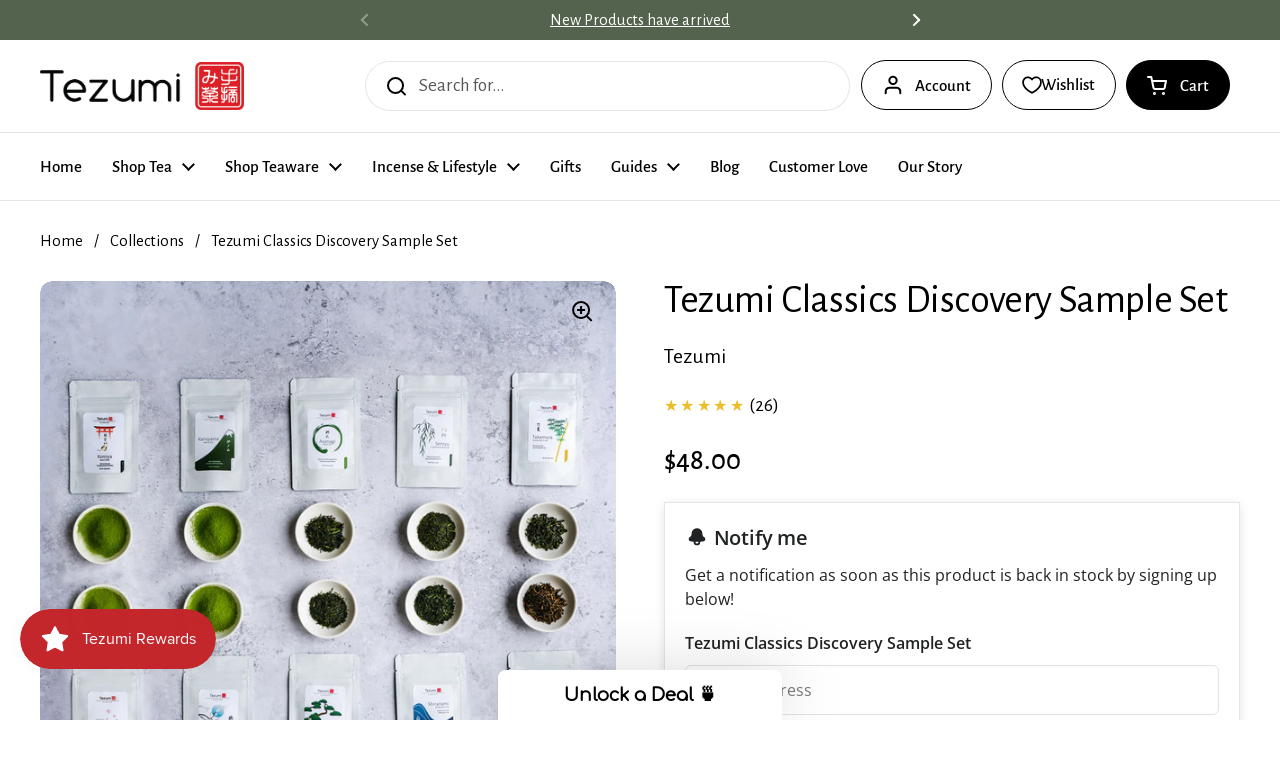

--- FILE ---
content_type: text/html; charset=utf-8
request_url: https://www.tezumi.com/products/tezumi-classics-discovery-sample-set
body_size: 61197
content:
<!doctype html>
<html class="no-js" lang="en" dir="ltr">
<head>

	<meta charset="utf-8">
  <meta http-equiv="X-UA-Compatible" content="IE=edge,chrome=1">
  <meta name="viewport" content="width=device-width, initial-scale=1.0, height=device-height, minimum-scale=1.0"><link rel="shortcut icon" href="//www.tezumi.com/cdn/shop/files/Red_logo_1.png?crop=center&height=48&v=1614330009&width=48" type="image/png" /><title>Tezumi Classics Discovery Sample Set</title><meta name="description" content="Experience our ten classic teas sourced from small, family-operated farms across Japan. We&#39;ve carefully selected these ten teas to represent the scope and variety of Japanese tea, showcasing classic growing regions and styles. Our sample set includes:• 10g Asanagi Sencha• 10g Matsuba Sencha• 10g Senryu Fukamushi Sencha">

<meta property="og:site_name" content="Tezumi">
<meta property="og:url" content="https://www.tezumi.com/products/tezumi-classics-discovery-sample-set">
<meta property="og:title" content="Tezumi Classics Discovery Sample Set">
<meta property="og:type" content="product">
<meta property="og:description" content="Experience our ten classic teas sourced from small, family-operated farms across Japan. We&#39;ve carefully selected these ten teas to represent the scope and variety of Japanese tea, showcasing classic growing regions and styles. Our sample set includes:• 10g Asanagi Sencha• 10g Matsuba Sencha• 10g Senryu Fukamushi Sencha"><meta property="og:image" content="http://www.tezumi.com/cdn/shop/files/Tezumi-Classics-Discovery-Set.jpg?v=1762268839">
  <meta property="og:image:secure_url" content="https://www.tezumi.com/cdn/shop/files/Tezumi-Classics-Discovery-Set.jpg?v=1762268839">
  <meta property="og:image:width" content="1000">
  <meta property="og:image:height" content="1000"><meta property="og:price:amount" content="48.00">
  <meta property="og:price:currency" content="USD"><meta name="twitter:site" content="@TezumiTea"><meta name="twitter:card" content="summary_large_image">
<meta name="twitter:title" content="Tezumi Classics Discovery Sample Set">
<meta name="twitter:description" content="Experience our ten classic teas sourced from small, family-operated farms across Japan. We&#39;ve carefully selected these ten teas to represent the scope and variety of Japanese tea, showcasing classic growing regions and styles. Our sample set includes:• 10g Asanagi Sencha• 10g Matsuba Sencha• 10g Senryu Fukamushi Sencha"><script type="application/ld+json">
  [
    {
      "@context": "https://schema.org",
      "@type": "WebSite",
      "name": "Tezumi",
      "url": "https:\/\/www.tezumi.com"
    },
    {
      "@context": "https://schema.org",
      "@type": "Organization",
      "name": "Tezumi",
      "url": "https:\/\/www.tezumi.com"
    }
  ]
</script>

<script type="application/ld+json">
{
  "@context": "http://schema.org",
  "@type": "BreadcrumbList",
  "itemListElement": [
    {
      "@type": "ListItem",
      "position": 1,
      "name": "Home",
      "item": "https://www.tezumi.com"
    },{
        "@type": "ListItem",
        "position": 2,
        "name": "Tezumi Classics Discovery Sample Set",
        "item": "https://www.tezumi.com/products/tezumi-classics-discovery-sample-set"
      }]
}
</script><script type="application/ld+json">{"@context":"http:\/\/schema.org\/","@id":"\/products\/tezumi-classics-discovery-sample-set#product","@type":"Product","brand":{"@type":"Brand","name":"Tezumi"},"category":"Tea","description":"Experience our ten classic teas sourced from small, family-operated farms across Japan.\nWe've carefully selected these ten teas to represent the scope and variety of Japanese tea, showcasing classic growing regions and styles.\nOur sample set includes:• 10g Asanagi Sencha• 10g Matsuba Sencha• 10g Senryu Fukamushi Sencha• 10g Kanoyama Matcha• 10g Umezuki Matcha• 10g Shiranami Kabusecha• 10g Takamura Kamairicha• 10g Zansho Houjicha• 10g Haruto Matcha• 10g Komiya Matcha","gtin":"07433895","image":"https:\/\/www.tezumi.com\/cdn\/shop\/files\/Tezumi-Classics-Discovery-Set.jpg?v=1762268839\u0026width=1920","name":"Tezumi Classics Discovery Sample Set","offers":{"@id":"\/products\/tezumi-classics-discovery-sample-set?variant=41621007433895#offer","@type":"Offer","availability":"http:\/\/schema.org\/OutOfStock","price":"48.00","priceCurrency":"USD","url":"https:\/\/www.tezumi.com\/products\/tezumi-classics-discovery-sample-set?variant=41621007433895"},"sku":"US-TEA-X1.1","url":"https:\/\/www.tezumi.com\/products\/tezumi-classics-discovery-sample-set"}</script><link rel="canonical" href="https://www.tezumi.com/products/tezumi-classics-discovery-sample-set">

  <link rel="preconnect" href="https://cdn.shopify.com"><link rel="preconnect" href="https://fonts.shopifycdn.com" crossorigin><link href="//www.tezumi.com/cdn/shop/t/40/assets/theme.css?v=69646378577744532091763866974" as="style" rel="preload"><link href="//www.tezumi.com/cdn/shop/t/40/assets/section-header.css?v=115150480228762818061763866974" as="style" rel="preload"><link href="//www.tezumi.com/cdn/shop/t/40/assets/section-main-product.css?v=49840437609464465631763866974" as="style" rel="preload">
	<link rel="preload" as="image" href="//www.tezumi.com/cdn/shop/files/Tezumi-Classics-Discovery-Set.jpg?v=1762268839&width=480" imagesrcset="//www.tezumi.com/cdn/shop/files/Tezumi-Classics-Discovery-Set.jpg?v=1762268839&width=240 240w,//www.tezumi.com/cdn/shop/files/Tezumi-Classics-Discovery-Set.jpg?v=1762268839&width=360 360w,//www.tezumi.com/cdn/shop/files/Tezumi-Classics-Discovery-Set.jpg?v=1762268839&width=420 420w,//www.tezumi.com/cdn/shop/files/Tezumi-Classics-Discovery-Set.jpg?v=1762268839&width=480 480w,//www.tezumi.com/cdn/shop/files/Tezumi-Classics-Discovery-Set.jpg?v=1762268839&width=640 640w,//www.tezumi.com/cdn/shop/files/Tezumi-Classics-Discovery-Set.jpg?v=1762268839&width=840 840w" imagesizes="(max-width: 767px) calc(100vw - 20px), (max-width: 1360px) 50vw, calc(1360px / 2)">


<link rel="preload" href="//www.tezumi.com/cdn/fonts/alegreya_sans/alegreyasans_n4.e332e76eefe545db0f9180cd382ce06e2f88055f.woff2" as="font" type="font/woff2" crossorigin>
<link rel="preload" href="//www.tezumi.com/cdn/fonts/alegreya_sans/alegreyasans_n4.e332e76eefe545db0f9180cd382ce06e2f88055f.woff2" as="font" type="font/woff2" crossorigin>
<style type="text/css">
@font-face {
  font-family: "Alegreya Sans";
  font-weight: 400;
  font-style: normal;
  font-display: swap;
  src: url("//www.tezumi.com/cdn/fonts/alegreya_sans/alegreyasans_n4.e332e76eefe545db0f9180cd382ce06e2f88055f.woff2") format("woff2"),
       url("//www.tezumi.com/cdn/fonts/alegreya_sans/alegreyasans_n4.2f538e6a7581234d2f67054a40fbfd36d80c2e56.woff") format("woff");
}
@font-face {
  font-family: "Alegreya Sans";
  font-weight: 400;
  font-style: normal;
  font-display: swap;
  src: url("//www.tezumi.com/cdn/fonts/alegreya_sans/alegreyasans_n4.e332e76eefe545db0f9180cd382ce06e2f88055f.woff2") format("woff2"),
       url("//www.tezumi.com/cdn/fonts/alegreya_sans/alegreyasans_n4.2f538e6a7581234d2f67054a40fbfd36d80c2e56.woff") format("woff");
}
@font-face {
  font-family: "Alegreya Sans";
  font-weight: 500;
  font-style: normal;
  font-display: swap;
  src: url("//www.tezumi.com/cdn/fonts/alegreya_sans/alegreyasans_n5.f0aec68ae52856bf4ae850bccaee669f9534ca16.woff2") format("woff2"),
       url("//www.tezumi.com/cdn/fonts/alegreya_sans/alegreyasans_n5.091e8b3cf84229df0381e54d853b071df25a649f.woff") format("woff");
}
@font-face {
  font-family: "Alegreya Sans";
  font-weight: 400;
  font-style: italic;
  font-display: swap;
  src: url("//www.tezumi.com/cdn/fonts/alegreya_sans/alegreyasans_i4.7156278bb23e48db294dc221d52a46fdc0183947.woff2") format("woff2"),
       url("//www.tezumi.com/cdn/fonts/alegreya_sans/alegreyasans_i4.7283a068f87063ea0a478d58f299dd97afe5e064.woff") format("woff");
}




</style>
<style type="text/css">

  :root {

    /* Direction */
    --direction:ltr;

    /* Font variables */

    --font-stack-headings: "Alegreya Sans", sans-serif;
    --font-weight-headings: 400;
    --font-style-headings: normal;

    --font-stack-body: "Alegreya Sans", sans-serif;
    --font-weight-body: 400;--font-weight-body-bold: 500;--font-style-body: normal;--font-weight-buttons: var(--font-weight-body-bold);--font-weight-menu: var(--font-weight-body-bold);--base-headings-size: 57;
    --base-headings-line: 1;
    --base-headings-spacing: -0.01em;
    --base-body-size: 19;
    --base-body-line: 1.4;
    --base-body-spacing: 0.0em;

    --base-menu-size: 17;

    /* Color variables */

    --color-background-header: #ffffff;
    --color-secondary-background-header: rgba(0, 0, 0, 0.08);
    --color-opacity-background-header: rgba(255, 255, 255, 0);
    --color-text-header: #000000;
    --color-foreground-header: #ffffff;
    --color-accent-header: #54634d;
    --color-foreground-accent-header: #ffffff;
    --color-borders-header: rgba(0, 0, 0, 0.1);

    --color-background-main: #ffffff;
    --color-secondary-background-main: rgba(0, 0, 0, 0.08);
    --color-third-background-main: rgba(0, 0, 0, 0.04);
    --color-fourth-background-main: rgba(0, 0, 0, 0.02);
    --color-opacity-background-main: rgba(255, 255, 255, 0);
    --color-text-main: #000000;
    --color-foreground-main: #ffffff;
    --color-secondary-text-main: rgba(0, 0, 0, 0.62);
    --color-accent-main: #54634d;
    --color-foreground-accent-main: #ffffff;
    --color-borders-main: rgba(0, 0, 0, 0.15);

    --color-background-cards: #ffffff;
    --color-gradient-cards: ;
    --color-text-cards: #000000;
    --color-foreground-cards: #ffffff;
    --color-secondary-text-cards: rgba(0, 0, 0, 0.6);
    --color-accent-cards: #54634d;
    --color-foreground-accent-cards: #ffffff;
    --color-borders-cards: #dfdfdf;

    --color-background-footer: #54634d;
    --color-text-footer: #ffffff;
    --color-accent-footer: #cf5034;
    --color-borders-footer: rgba(255, 255, 255, 0.15);

    --color-borders-forms-primary: rgba(0, 0, 0, 0.3);
    --color-borders-forms-secondary: rgba(0, 0, 0, 0.6);

    /* Borders */

    --border-width-cards: 1px;
    --border-radius-cards: 12px;
    --border-width-buttons: 1px;
    --border-radius-buttons: 30px;
    --border-width-forms: 1px;
    --border-radius-forms: 8px;

    /* Shadows */
    --shadow-x-cards: 0px;
    --shadow-y-cards: 0px;
    --shadow-blur-cards: 0px;
    --color-shadow-cards: rgba(0,0,0,0);
    --shadow-x-buttons: 0px;
    --shadow-y-buttons: 0px;
    --shadow-blur-buttons: 0px;
    --color-shadow-buttons: rgba(0,0,0,0);

    /* Layout */

    --grid-gap-original-base: 36px;
    --theme-max-width: 1360px;
    --container-vertical-space-base: 120px;
    --image-fit-padding: 5%;

  }
  
    @media screen and (max-width: 767px) {
      :root {
        --border-radius-cards: clamp(8px, 6px, 12px);
      }
    }
  

  .facets__summary, #main select, .sidebar select, .modal-content select {
    background-image: url('data:image/svg+xml;utf8,<svg width="13" height="8" fill="none" xmlns="http://www.w3.org/2000/svg"><path d="M1.414.086 7.9 6.57 6.485 7.985 0 1.5 1.414.086Z" fill="%23000000"/><path d="M12.985 1.515 6.5 8 5.085 6.586 11.571.101l1.414 1.414Z" fill="%23000000"/></svg>');
  }

  .card .star-rating__stars {
    background-image: url('data:image/svg+xml;utf8,<svg width="20" height="13" viewBox="0 0 14 13" fill="none" xmlns="http://www.w3.org/2000/svg"><path d="m7 0 1.572 4.837h5.085l-4.114 2.99 1.572 4.836L7 9.673l-4.114 2.99 1.571-4.837-4.114-2.99h5.085L7 0Z" stroke="%23000000" stroke-width="1"/></svg>');
  }
  .card .star-rating__stars-active {
    background-image: url('data:image/svg+xml;utf8,<svg width="20" height="13" viewBox="0 0 14 13" fill="none" xmlns="http://www.w3.org/2000/svg"><path d="m7 0 1.572 4.837h5.085l-4.114 2.99 1.572 4.836L7 9.673l-4.114 2.99 1.571-4.837-4.114-2.99h5.085L7 0Z" fill="%23000000" stroke-width="0"/></svg>');
  }

  .star-rating__stars {
    background-image: url('data:image/svg+xml;utf8,<svg width="20" height="13" viewBox="0 0 14 13" fill="none" xmlns="http://www.w3.org/2000/svg"><path d="m7 0 1.572 4.837h5.085l-4.114 2.99 1.572 4.836L7 9.673l-4.114 2.99 1.571-4.837-4.114-2.99h5.085L7 0Z" stroke="%23000000" stroke-width="1"/></svg>');
  }
  .star-rating__stars-active {
    background-image: url('data:image/svg+xml;utf8,<svg width="20" height="13" viewBox="0 0 14 13" fill="none" xmlns="http://www.w3.org/2000/svg"><path d="m7 0 1.572 4.837h5.085l-4.114 2.99 1.572 4.836L7 9.673l-4.114 2.99 1.571-4.837-4.114-2.99h5.085L7 0Z" fill="%23000000" stroke-width="0"/></svg>');
  }

  .product-item {--color-background-cards: #f9f9f9;--color-borders-cards: #e9e9e9;}</style>

<style id="root-height">
  :root {
    --window-height: 100vh;
  }
</style>
<script type="text/javascript">
  window.KrownAssetLoader = {
    loadedScripts: new Set(),
    loadScript: function(url) {
      if (this.loadedScripts.has(url)) return;
      this.loadedScripts.add(url);
      const script = document.createElement('script');
      script.src = url;
      script.defer = true;
      document.head.appendChild(script);
    }
  };
</script><link href="//www.tezumi.com/cdn/shop/t/40/assets/theme.css?v=69646378577744532091763866974" rel="stylesheet" type="text/css" media="all" />

	<script>window.performance && window.performance.mark && window.performance.mark('shopify.content_for_header.start');</script><meta name="google-site-verification" content="m_Tya1YdR78HzatZmCOs_oOI2lX-t5l6eM10U8JXMf4">
<meta id="shopify-digital-wallet" name="shopify-digital-wallet" content="/45468385447/digital_wallets/dialog">
<meta name="shopify-checkout-api-token" content="a09dfcc1c2510e5dcfcc94e542b47d6e">
<meta id="in-context-paypal-metadata" data-shop-id="45468385447" data-venmo-supported="false" data-environment="production" data-locale="en_US" data-paypal-v4="true" data-currency="USD">
<link rel="alternate" type="application/json+oembed" href="https://www.tezumi.com/products/tezumi-classics-discovery-sample-set.oembed">
<script async="async" src="/checkouts/internal/preloads.js?locale=en-US"></script>
<link rel="preconnect" href="https://shop.app" crossorigin="anonymous">
<script async="async" src="https://shop.app/checkouts/internal/preloads.js?locale=en-US&shop_id=45468385447" crossorigin="anonymous"></script>
<script id="apple-pay-shop-capabilities" type="application/json">{"shopId":45468385447,"countryCode":"US","currencyCode":"USD","merchantCapabilities":["supports3DS"],"merchantId":"gid:\/\/shopify\/Shop\/45468385447","merchantName":"Tezumi","requiredBillingContactFields":["postalAddress","email","phone"],"requiredShippingContactFields":["postalAddress","email","phone"],"shippingType":"shipping","supportedNetworks":["visa","masterCard","amex","discover","elo","jcb"],"total":{"type":"pending","label":"Tezumi","amount":"1.00"},"shopifyPaymentsEnabled":true,"supportsSubscriptions":true}</script>
<script id="shopify-features" type="application/json">{"accessToken":"a09dfcc1c2510e5dcfcc94e542b47d6e","betas":["rich-media-storefront-analytics"],"domain":"www.tezumi.com","predictiveSearch":true,"shopId":45468385447,"locale":"en"}</script>
<script>var Shopify = Shopify || {};
Shopify.shop = "tezumi.myshopify.com";
Shopify.locale = "en";
Shopify.currency = {"active":"USD","rate":"1.0"};
Shopify.country = "US";
Shopify.theme = {"name":"Tezumi 25","id":154350420220,"schema_name":"Local","schema_version":"3.1.0.1","theme_store_id":1651,"role":"main"};
Shopify.theme.handle = "null";
Shopify.theme.style = {"id":null,"handle":null};
Shopify.cdnHost = "www.tezumi.com/cdn";
Shopify.routes = Shopify.routes || {};
Shopify.routes.root = "/";</script>
<script type="module">!function(o){(o.Shopify=o.Shopify||{}).modules=!0}(window);</script>
<script>!function(o){function n(){var o=[];function n(){o.push(Array.prototype.slice.apply(arguments))}return n.q=o,n}var t=o.Shopify=o.Shopify||{};t.loadFeatures=n(),t.autoloadFeatures=n()}(window);</script>
<script>
  window.ShopifyPay = window.ShopifyPay || {};
  window.ShopifyPay.apiHost = "shop.app\/pay";
  window.ShopifyPay.redirectState = null;
</script>
<script id="shop-js-analytics" type="application/json">{"pageType":"product"}</script>
<script defer="defer" async type="module" src="//www.tezumi.com/cdn/shopifycloud/shop-js/modules/v2/client.init-shop-cart-sync_BdyHc3Nr.en.esm.js"></script>
<script defer="defer" async type="module" src="//www.tezumi.com/cdn/shopifycloud/shop-js/modules/v2/chunk.common_Daul8nwZ.esm.js"></script>
<script type="module">
  await import("//www.tezumi.com/cdn/shopifycloud/shop-js/modules/v2/client.init-shop-cart-sync_BdyHc3Nr.en.esm.js");
await import("//www.tezumi.com/cdn/shopifycloud/shop-js/modules/v2/chunk.common_Daul8nwZ.esm.js");

  window.Shopify.SignInWithShop?.initShopCartSync?.({"fedCMEnabled":true,"windoidEnabled":true});

</script>
<script>
  window.Shopify = window.Shopify || {};
  if (!window.Shopify.featureAssets) window.Shopify.featureAssets = {};
  window.Shopify.featureAssets['shop-js'] = {"shop-cart-sync":["modules/v2/client.shop-cart-sync_QYOiDySF.en.esm.js","modules/v2/chunk.common_Daul8nwZ.esm.js"],"init-fed-cm":["modules/v2/client.init-fed-cm_DchLp9rc.en.esm.js","modules/v2/chunk.common_Daul8nwZ.esm.js"],"shop-button":["modules/v2/client.shop-button_OV7bAJc5.en.esm.js","modules/v2/chunk.common_Daul8nwZ.esm.js"],"init-windoid":["modules/v2/client.init-windoid_DwxFKQ8e.en.esm.js","modules/v2/chunk.common_Daul8nwZ.esm.js"],"shop-cash-offers":["modules/v2/client.shop-cash-offers_DWtL6Bq3.en.esm.js","modules/v2/chunk.common_Daul8nwZ.esm.js","modules/v2/chunk.modal_CQq8HTM6.esm.js"],"shop-toast-manager":["modules/v2/client.shop-toast-manager_CX9r1SjA.en.esm.js","modules/v2/chunk.common_Daul8nwZ.esm.js"],"init-shop-email-lookup-coordinator":["modules/v2/client.init-shop-email-lookup-coordinator_UhKnw74l.en.esm.js","modules/v2/chunk.common_Daul8nwZ.esm.js"],"pay-button":["modules/v2/client.pay-button_DzxNnLDY.en.esm.js","modules/v2/chunk.common_Daul8nwZ.esm.js"],"avatar":["modules/v2/client.avatar_BTnouDA3.en.esm.js"],"init-shop-cart-sync":["modules/v2/client.init-shop-cart-sync_BdyHc3Nr.en.esm.js","modules/v2/chunk.common_Daul8nwZ.esm.js"],"shop-login-button":["modules/v2/client.shop-login-button_D8B466_1.en.esm.js","modules/v2/chunk.common_Daul8nwZ.esm.js","modules/v2/chunk.modal_CQq8HTM6.esm.js"],"init-customer-accounts-sign-up":["modules/v2/client.init-customer-accounts-sign-up_C8fpPm4i.en.esm.js","modules/v2/client.shop-login-button_D8B466_1.en.esm.js","modules/v2/chunk.common_Daul8nwZ.esm.js","modules/v2/chunk.modal_CQq8HTM6.esm.js"],"init-shop-for-new-customer-accounts":["modules/v2/client.init-shop-for-new-customer-accounts_CVTO0Ztu.en.esm.js","modules/v2/client.shop-login-button_D8B466_1.en.esm.js","modules/v2/chunk.common_Daul8nwZ.esm.js","modules/v2/chunk.modal_CQq8HTM6.esm.js"],"init-customer-accounts":["modules/v2/client.init-customer-accounts_dRgKMfrE.en.esm.js","modules/v2/client.shop-login-button_D8B466_1.en.esm.js","modules/v2/chunk.common_Daul8nwZ.esm.js","modules/v2/chunk.modal_CQq8HTM6.esm.js"],"shop-follow-button":["modules/v2/client.shop-follow-button_CkZpjEct.en.esm.js","modules/v2/chunk.common_Daul8nwZ.esm.js","modules/v2/chunk.modal_CQq8HTM6.esm.js"],"lead-capture":["modules/v2/client.lead-capture_BntHBhfp.en.esm.js","modules/v2/chunk.common_Daul8nwZ.esm.js","modules/v2/chunk.modal_CQq8HTM6.esm.js"],"checkout-modal":["modules/v2/client.checkout-modal_CfxcYbTm.en.esm.js","modules/v2/chunk.common_Daul8nwZ.esm.js","modules/v2/chunk.modal_CQq8HTM6.esm.js"],"shop-login":["modules/v2/client.shop-login_Da4GZ2H6.en.esm.js","modules/v2/chunk.common_Daul8nwZ.esm.js","modules/v2/chunk.modal_CQq8HTM6.esm.js"],"payment-terms":["modules/v2/client.payment-terms_MV4M3zvL.en.esm.js","modules/v2/chunk.common_Daul8nwZ.esm.js","modules/v2/chunk.modal_CQq8HTM6.esm.js"]};
</script>
<script>(function() {
  var isLoaded = false;
  function asyncLoad() {
    if (isLoaded) return;
    isLoaded = true;
    var urls = ["https:\/\/cdn1.avada.io\/flying-pages\/module.js?shop=tezumi.myshopify.com","\/\/code.tidio.co\/tgvhdnusjvokqcmdgkdss8zgvx01lbvy.js?shop=tezumi.myshopify.com","\/\/d1liekpayvooaz.cloudfront.net\/apps\/customizery\/customizery.js?shop=tezumi.myshopify.com","https:\/\/cdn.fera.ai\/js\/fera.placeholder.js?shop=tezumi.myshopify.com","https:\/\/seo.apps.avada.io\/avada-seo-installed.js?shop=tezumi.myshopify.com","https:\/\/static.rechargecdn.com\/assets\/js\/widget.min.js?shop=tezumi.myshopify.com","https:\/\/js.smile.io\/v1\/smile-shopify.js?shop=tezumi.myshopify.com","https:\/\/cdn.shopify.com\/s\/files\/1\/0454\/6838\/5447\/t\/22\/assets\/booster_eu_cookie_45468385447.js?v=1678505783\u0026shop=tezumi.myshopify.com","https:\/\/app.octaneai.com\/ctodeeaqwe9n1oiq\/shopify.js?x=jOHhDZTtU51UeVu0\u0026shop=tezumi.myshopify.com"];
    for (var i = 0; i < urls.length; i++) {
      var s = document.createElement('script');
      s.type = 'text/javascript';
      s.async = true;
      s.src = urls[i];
      var x = document.getElementsByTagName('script')[0];
      x.parentNode.insertBefore(s, x);
    }
  };
  if(window.attachEvent) {
    window.attachEvent('onload', asyncLoad);
  } else {
    window.addEventListener('load', asyncLoad, false);
  }
})();</script>
<script id="__st">var __st={"a":45468385447,"offset":-18000,"reqid":"014477d9-134e-44c8-bbf3-363c5dac194f-1769009375","pageurl":"www.tezumi.com\/products\/tezumi-classics-discovery-sample-set","u":"099500918d04","p":"product","rtyp":"product","rid":7123788038311};</script>
<script>window.ShopifyPaypalV4VisibilityTracking = true;</script>
<script id="captcha-bootstrap">!function(){'use strict';const t='contact',e='account',n='new_comment',o=[[t,t],['blogs',n],['comments',n],[t,'customer']],c=[[e,'customer_login'],[e,'guest_login'],[e,'recover_customer_password'],[e,'create_customer']],r=t=>t.map((([t,e])=>`form[action*='/${t}']:not([data-nocaptcha='true']) input[name='form_type'][value='${e}']`)).join(','),a=t=>()=>t?[...document.querySelectorAll(t)].map((t=>t.form)):[];function s(){const t=[...o],e=r(t);return a(e)}const i='password',u='form_key',d=['recaptcha-v3-token','g-recaptcha-response','h-captcha-response',i],f=()=>{try{return window.sessionStorage}catch{return}},m='__shopify_v',_=t=>t.elements[u];function p(t,e,n=!1){try{const o=window.sessionStorage,c=JSON.parse(o.getItem(e)),{data:r}=function(t){const{data:e,action:n}=t;return t[m]||n?{data:e,action:n}:{data:t,action:n}}(c);for(const[e,n]of Object.entries(r))t.elements[e]&&(t.elements[e].value=n);n&&o.removeItem(e)}catch(o){console.error('form repopulation failed',{error:o})}}const l='form_type',E='cptcha';function T(t){t.dataset[E]=!0}const w=window,h=w.document,L='Shopify',v='ce_forms',y='captcha';let A=!1;((t,e)=>{const n=(g='f06e6c50-85a8-45c8-87d0-21a2b65856fe',I='https://cdn.shopify.com/shopifycloud/storefront-forms-hcaptcha/ce_storefront_forms_captcha_hcaptcha.v1.5.2.iife.js',D={infoText:'Protected by hCaptcha',privacyText:'Privacy',termsText:'Terms'},(t,e,n)=>{const o=w[L][v],c=o.bindForm;if(c)return c(t,g,e,D).then(n);var r;o.q.push([[t,g,e,D],n]),r=I,A||(h.body.append(Object.assign(h.createElement('script'),{id:'captcha-provider',async:!0,src:r})),A=!0)});var g,I,D;w[L]=w[L]||{},w[L][v]=w[L][v]||{},w[L][v].q=[],w[L][y]=w[L][y]||{},w[L][y].protect=function(t,e){n(t,void 0,e),T(t)},Object.freeze(w[L][y]),function(t,e,n,w,h,L){const[v,y,A,g]=function(t,e,n){const i=e?o:[],u=t?c:[],d=[...i,...u],f=r(d),m=r(i),_=r(d.filter((([t,e])=>n.includes(e))));return[a(f),a(m),a(_),s()]}(w,h,L),I=t=>{const e=t.target;return e instanceof HTMLFormElement?e:e&&e.form},D=t=>v().includes(t);t.addEventListener('submit',(t=>{const e=I(t);if(!e)return;const n=D(e)&&!e.dataset.hcaptchaBound&&!e.dataset.recaptchaBound,o=_(e),c=g().includes(e)&&(!o||!o.value);(n||c)&&t.preventDefault(),c&&!n&&(function(t){try{if(!f())return;!function(t){const e=f();if(!e)return;const n=_(t);if(!n)return;const o=n.value;o&&e.removeItem(o)}(t);const e=Array.from(Array(32),(()=>Math.random().toString(36)[2])).join('');!function(t,e){_(t)||t.append(Object.assign(document.createElement('input'),{type:'hidden',name:u})),t.elements[u].value=e}(t,e),function(t,e){const n=f();if(!n)return;const o=[...t.querySelectorAll(`input[type='${i}']`)].map((({name:t})=>t)),c=[...d,...o],r={};for(const[a,s]of new FormData(t).entries())c.includes(a)||(r[a]=s);n.setItem(e,JSON.stringify({[m]:1,action:t.action,data:r}))}(t,e)}catch(e){console.error('failed to persist form',e)}}(e),e.submit())}));const S=(t,e)=>{t&&!t.dataset[E]&&(n(t,e.some((e=>e===t))),T(t))};for(const o of['focusin','change'])t.addEventListener(o,(t=>{const e=I(t);D(e)&&S(e,y())}));const B=e.get('form_key'),M=e.get(l),P=B&&M;t.addEventListener('DOMContentLoaded',(()=>{const t=y();if(P)for(const e of t)e.elements[l].value===M&&p(e,B);[...new Set([...A(),...v().filter((t=>'true'===t.dataset.shopifyCaptcha))])].forEach((e=>S(e,t)))}))}(h,new URLSearchParams(w.location.search),n,t,e,['guest_login'])})(!0,!0)}();</script>
<script integrity="sha256-4kQ18oKyAcykRKYeNunJcIwy7WH5gtpwJnB7kiuLZ1E=" data-source-attribution="shopify.loadfeatures" defer="defer" src="//www.tezumi.com/cdn/shopifycloud/storefront/assets/storefront/load_feature-a0a9edcb.js" crossorigin="anonymous"></script>
<script crossorigin="anonymous" defer="defer" src="//www.tezumi.com/cdn/shopifycloud/storefront/assets/shopify_pay/storefront-65b4c6d7.js?v=20250812"></script>
<script data-source-attribution="shopify.dynamic_checkout.dynamic.init">var Shopify=Shopify||{};Shopify.PaymentButton=Shopify.PaymentButton||{isStorefrontPortableWallets:!0,init:function(){window.Shopify.PaymentButton.init=function(){};var t=document.createElement("script");t.src="https://www.tezumi.com/cdn/shopifycloud/portable-wallets/latest/portable-wallets.en.js",t.type="module",document.head.appendChild(t)}};
</script>
<script data-source-attribution="shopify.dynamic_checkout.buyer_consent">
  function portableWalletsHideBuyerConsent(e){var t=document.getElementById("shopify-buyer-consent"),n=document.getElementById("shopify-subscription-policy-button");t&&n&&(t.classList.add("hidden"),t.setAttribute("aria-hidden","true"),n.removeEventListener("click",e))}function portableWalletsShowBuyerConsent(e){var t=document.getElementById("shopify-buyer-consent"),n=document.getElementById("shopify-subscription-policy-button");t&&n&&(t.classList.remove("hidden"),t.removeAttribute("aria-hidden"),n.addEventListener("click",e))}window.Shopify?.PaymentButton&&(window.Shopify.PaymentButton.hideBuyerConsent=portableWalletsHideBuyerConsent,window.Shopify.PaymentButton.showBuyerConsent=portableWalletsShowBuyerConsent);
</script>
<script data-source-attribution="shopify.dynamic_checkout.cart.bootstrap">document.addEventListener("DOMContentLoaded",(function(){function t(){return document.querySelector("shopify-accelerated-checkout-cart, shopify-accelerated-checkout")}if(t())Shopify.PaymentButton.init();else{new MutationObserver((function(e,n){t()&&(Shopify.PaymentButton.init(),n.disconnect())})).observe(document.body,{childList:!0,subtree:!0})}}));
</script>
<script id='scb4127' type='text/javascript' async='' src='https://www.tezumi.com/cdn/shopifycloud/privacy-banner/storefront-banner.js'></script><link id="shopify-accelerated-checkout-styles" rel="stylesheet" media="screen" href="https://www.tezumi.com/cdn/shopifycloud/portable-wallets/latest/accelerated-checkout-backwards-compat.css" crossorigin="anonymous">
<style id="shopify-accelerated-checkout-cart">
        #shopify-buyer-consent {
  margin-top: 1em;
  display: inline-block;
  width: 100%;
}

#shopify-buyer-consent.hidden {
  display: none;
}

#shopify-subscription-policy-button {
  background: none;
  border: none;
  padding: 0;
  text-decoration: underline;
  font-size: inherit;
  cursor: pointer;
}

#shopify-subscription-policy-button::before {
  box-shadow: none;
}

      </style>

<script>window.performance && window.performance.mark && window.performance.mark('shopify.content_for_header.end');</script><script id="shop-promise-product" type="application/json">
  {
    "productId": "7123788038311",
    "variantId": "41621007433895"
  }
</script>
<script id="shop-promise-features" type="application/json">
  {
    "supportedPromiseBrands": ["shop_promise"],
    "f_b9ba94d16a7d18ccd91d68be01e37df6": false,
    "f_85e460659f2e1fdd04f763b1587427a4": false
  }
</script>
<script fetchpriority="high" defer="defer" src="https://www.tezumi.com/cdn/shopifycloud/shop-promise-pdp/prod/shop_promise_pdp.js?v=1" data-source-attribution="shopify.shop-promise-pdp" crossorigin="anonymous"></script>


  <script>
    const rbi = [];
    const ribSetSize = (img) => {
      if ( img.offsetWidth / img.dataset.ratio < img.offsetHeight ) {
        img.setAttribute('sizes', `${Math.ceil(img.offsetHeight * img.dataset.ratio)}px`);
      } else {
        img.setAttribute('sizes', `${Math.ceil(img.offsetWidth)}px`);
      }
    }
    const debounce = (fn, wait) => {
      let t;
      return (...args) => {
        clearTimeout(t);
        t = setTimeout(() => fn.apply(this, args), wait);
      };
    }
    window.KEYCODES = {
      TAB: 9,
      ESC: 27,
      DOWN: 40,
      RIGHT: 39,
      UP: 38,
      LEFT: 37,
      RETURN: 13
    };
    window.addEventListener('resize', debounce(()=>{
      for ( let img of rbi ) {
        ribSetSize(img);
      }
    }, 250));
  </script><noscript>
    <link rel="stylesheet" href="//www.tezumi.com/cdn/shop/t/40/assets/theme-noscript.css?v=42099867224588620941763866974">
  </noscript>

<!-- BEGIN app block: shopify://apps/klaviyo-email-marketing-sms/blocks/klaviyo-onsite-embed/2632fe16-c075-4321-a88b-50b567f42507 -->












  <script async src="https://static.klaviyo.com/onsite/js/U3Cdyv/klaviyo.js?company_id=U3Cdyv"></script>
  <script>!function(){if(!window.klaviyo){window._klOnsite=window._klOnsite||[];try{window.klaviyo=new Proxy({},{get:function(n,i){return"push"===i?function(){var n;(n=window._klOnsite).push.apply(n,arguments)}:function(){for(var n=arguments.length,o=new Array(n),w=0;w<n;w++)o[w]=arguments[w];var t="function"==typeof o[o.length-1]?o.pop():void 0,e=new Promise((function(n){window._klOnsite.push([i].concat(o,[function(i){t&&t(i),n(i)}]))}));return e}}})}catch(n){window.klaviyo=window.klaviyo||[],window.klaviyo.push=function(){var n;(n=window._klOnsite).push.apply(n,arguments)}}}}();</script>

  
    <script id="viewed_product">
      if (item == null) {
        var _learnq = _learnq || [];

        var MetafieldReviews = null
        var MetafieldYotpoRating = null
        var MetafieldYotpoCount = null
        var MetafieldLooxRating = null
        var MetafieldLooxCount = null
        var okendoProduct = null
        var okendoProductReviewCount = null
        var okendoProductReviewAverageValue = null
        try {
          // The following fields are used for Customer Hub recently viewed in order to add reviews.
          // This information is not part of __kla_viewed. Instead, it is part of __kla_viewed_reviewed_items
          MetafieldReviews = {"rating":{"scale_min":"1.0","scale_max":"5.0","value":"4.9"},"rating_count":26};
          MetafieldYotpoRating = null
          MetafieldYotpoCount = null
          MetafieldLooxRating = null
          MetafieldLooxCount = null

          okendoProduct = null
          // If the okendo metafield is not legacy, it will error, which then requires the new json formatted data
          if (okendoProduct && 'error' in okendoProduct) {
            okendoProduct = null
          }
          okendoProductReviewCount = okendoProduct ? okendoProduct.reviewCount : null
          okendoProductReviewAverageValue = okendoProduct ? okendoProduct.reviewAverageValue : null
        } catch (error) {
          console.error('Error in Klaviyo onsite reviews tracking:', error);
        }

        var item = {
          Name: "Tezumi Classics Discovery Sample Set",
          ProductID: 7123788038311,
          Categories: ["Featured Teas","Tezumi Classics"],
          ImageURL: "https://www.tezumi.com/cdn/shop/files/Tezumi-Classics-Discovery-Set_grande.jpg?v=1762268839",
          URL: "https://www.tezumi.com/products/tezumi-classics-discovery-sample-set",
          Brand: "Tezumi",
          Price: "$48.00",
          Value: "48.00",
          CompareAtPrice: "$0.00"
        };
        _learnq.push(['track', 'Viewed Product', item]);
        _learnq.push(['trackViewedItem', {
          Title: item.Name,
          ItemId: item.ProductID,
          Categories: item.Categories,
          ImageUrl: item.ImageURL,
          Url: item.URL,
          Metadata: {
            Brand: item.Brand,
            Price: item.Price,
            Value: item.Value,
            CompareAtPrice: item.CompareAtPrice
          },
          metafields:{
            reviews: MetafieldReviews,
            yotpo:{
              rating: MetafieldYotpoRating,
              count: MetafieldYotpoCount,
            },
            loox:{
              rating: MetafieldLooxRating,
              count: MetafieldLooxCount,
            },
            okendo: {
              rating: okendoProductReviewAverageValue,
              count: okendoProductReviewCount,
            }
          }
        }]);
      }
    </script>
  




  <script>
    window.klaviyoReviewsProductDesignMode = false
  </script>







<!-- END app block --><script src="https://cdn.shopify.com/extensions/019bdd7a-c110-7969-8f1c-937dfc03ea8a/smile-io-272/assets/smile-loader.js" type="text/javascript" defer="defer"></script>
<script src="https://cdn.shopify.com/extensions/019b6a6c-31f6-795a-9611-1c8f7988ed82/fera-29/assets/checker.js" type="text/javascript" defer="defer"></script>
<link href="https://cdn.shopify.com/extensions/019b6a6c-31f6-795a-9611-1c8f7988ed82/fera-29/assets/placeholders.css" rel="stylesheet" type="text/css" media="all">
<link href="https://monorail-edge.shopifysvc.com" rel="dns-prefetch">
<script>(function(){if ("sendBeacon" in navigator && "performance" in window) {try {var session_token_from_headers = performance.getEntriesByType('navigation')[0].serverTiming.find(x => x.name == '_s').description;} catch {var session_token_from_headers = undefined;}var session_cookie_matches = document.cookie.match(/_shopify_s=([^;]*)/);var session_token_from_cookie = session_cookie_matches && session_cookie_matches.length === 2 ? session_cookie_matches[1] : "";var session_token = session_token_from_headers || session_token_from_cookie || "";function handle_abandonment_event(e) {var entries = performance.getEntries().filter(function(entry) {return /monorail-edge.shopifysvc.com/.test(entry.name);});if (!window.abandonment_tracked && entries.length === 0) {window.abandonment_tracked = true;var currentMs = Date.now();var navigation_start = performance.timing.navigationStart;var payload = {shop_id: 45468385447,url: window.location.href,navigation_start,duration: currentMs - navigation_start,session_token,page_type: "product"};window.navigator.sendBeacon("https://monorail-edge.shopifysvc.com/v1/produce", JSON.stringify({schema_id: "online_store_buyer_site_abandonment/1.1",payload: payload,metadata: {event_created_at_ms: currentMs,event_sent_at_ms: currentMs}}));}}window.addEventListener('pagehide', handle_abandonment_event);}}());</script>
<script id="web-pixels-manager-setup">(function e(e,d,r,n,o){if(void 0===o&&(o={}),!Boolean(null===(a=null===(i=window.Shopify)||void 0===i?void 0:i.analytics)||void 0===a?void 0:a.replayQueue)){var i,a;window.Shopify=window.Shopify||{};var t=window.Shopify;t.analytics=t.analytics||{};var s=t.analytics;s.replayQueue=[],s.publish=function(e,d,r){return s.replayQueue.push([e,d,r]),!0};try{self.performance.mark("wpm:start")}catch(e){}var l=function(){var e={modern:/Edge?\/(1{2}[4-9]|1[2-9]\d|[2-9]\d{2}|\d{4,})\.\d+(\.\d+|)|Firefox\/(1{2}[4-9]|1[2-9]\d|[2-9]\d{2}|\d{4,})\.\d+(\.\d+|)|Chrom(ium|e)\/(9{2}|\d{3,})\.\d+(\.\d+|)|(Maci|X1{2}).+ Version\/(15\.\d+|(1[6-9]|[2-9]\d|\d{3,})\.\d+)([,.]\d+|)( \(\w+\)|)( Mobile\/\w+|) Safari\/|Chrome.+OPR\/(9{2}|\d{3,})\.\d+\.\d+|(CPU[ +]OS|iPhone[ +]OS|CPU[ +]iPhone|CPU IPhone OS|CPU iPad OS)[ +]+(15[._]\d+|(1[6-9]|[2-9]\d|\d{3,})[._]\d+)([._]\d+|)|Android:?[ /-](13[3-9]|1[4-9]\d|[2-9]\d{2}|\d{4,})(\.\d+|)(\.\d+|)|Android.+Firefox\/(13[5-9]|1[4-9]\d|[2-9]\d{2}|\d{4,})\.\d+(\.\d+|)|Android.+Chrom(ium|e)\/(13[3-9]|1[4-9]\d|[2-9]\d{2}|\d{4,})\.\d+(\.\d+|)|SamsungBrowser\/([2-9]\d|\d{3,})\.\d+/,legacy:/Edge?\/(1[6-9]|[2-9]\d|\d{3,})\.\d+(\.\d+|)|Firefox\/(5[4-9]|[6-9]\d|\d{3,})\.\d+(\.\d+|)|Chrom(ium|e)\/(5[1-9]|[6-9]\d|\d{3,})\.\d+(\.\d+|)([\d.]+$|.*Safari\/(?![\d.]+ Edge\/[\d.]+$))|(Maci|X1{2}).+ Version\/(10\.\d+|(1[1-9]|[2-9]\d|\d{3,})\.\d+)([,.]\d+|)( \(\w+\)|)( Mobile\/\w+|) Safari\/|Chrome.+OPR\/(3[89]|[4-9]\d|\d{3,})\.\d+\.\d+|(CPU[ +]OS|iPhone[ +]OS|CPU[ +]iPhone|CPU IPhone OS|CPU iPad OS)[ +]+(10[._]\d+|(1[1-9]|[2-9]\d|\d{3,})[._]\d+)([._]\d+|)|Android:?[ /-](13[3-9]|1[4-9]\d|[2-9]\d{2}|\d{4,})(\.\d+|)(\.\d+|)|Mobile Safari.+OPR\/([89]\d|\d{3,})\.\d+\.\d+|Android.+Firefox\/(13[5-9]|1[4-9]\d|[2-9]\d{2}|\d{4,})\.\d+(\.\d+|)|Android.+Chrom(ium|e)\/(13[3-9]|1[4-9]\d|[2-9]\d{2}|\d{4,})\.\d+(\.\d+|)|Android.+(UC? ?Browser|UCWEB|U3)[ /]?(15\.([5-9]|\d{2,})|(1[6-9]|[2-9]\d|\d{3,})\.\d+)\.\d+|SamsungBrowser\/(5\.\d+|([6-9]|\d{2,})\.\d+)|Android.+MQ{2}Browser\/(14(\.(9|\d{2,})|)|(1[5-9]|[2-9]\d|\d{3,})(\.\d+|))(\.\d+|)|K[Aa][Ii]OS\/(3\.\d+|([4-9]|\d{2,})\.\d+)(\.\d+|)/},d=e.modern,r=e.legacy,n=navigator.userAgent;return n.match(d)?"modern":n.match(r)?"legacy":"unknown"}(),u="modern"===l?"modern":"legacy",c=(null!=n?n:{modern:"",legacy:""})[u],f=function(e){return[e.baseUrl,"/wpm","/b",e.hashVersion,"modern"===e.buildTarget?"m":"l",".js"].join("")}({baseUrl:d,hashVersion:r,buildTarget:u}),m=function(e){var d=e.version,r=e.bundleTarget,n=e.surface,o=e.pageUrl,i=e.monorailEndpoint;return{emit:function(e){var a=e.status,t=e.errorMsg,s=(new Date).getTime(),l=JSON.stringify({metadata:{event_sent_at_ms:s},events:[{schema_id:"web_pixels_manager_load/3.1",payload:{version:d,bundle_target:r,page_url:o,status:a,surface:n,error_msg:t},metadata:{event_created_at_ms:s}}]});if(!i)return console&&console.warn&&console.warn("[Web Pixels Manager] No Monorail endpoint provided, skipping logging."),!1;try{return self.navigator.sendBeacon.bind(self.navigator)(i,l)}catch(e){}var u=new XMLHttpRequest;try{return u.open("POST",i,!0),u.setRequestHeader("Content-Type","text/plain"),u.send(l),!0}catch(e){return console&&console.warn&&console.warn("[Web Pixels Manager] Got an unhandled error while logging to Monorail."),!1}}}}({version:r,bundleTarget:l,surface:e.surface,pageUrl:self.location.href,monorailEndpoint:e.monorailEndpoint});try{o.browserTarget=l,function(e){var d=e.src,r=e.async,n=void 0===r||r,o=e.onload,i=e.onerror,a=e.sri,t=e.scriptDataAttributes,s=void 0===t?{}:t,l=document.createElement("script"),u=document.querySelector("head"),c=document.querySelector("body");if(l.async=n,l.src=d,a&&(l.integrity=a,l.crossOrigin="anonymous"),s)for(var f in s)if(Object.prototype.hasOwnProperty.call(s,f))try{l.dataset[f]=s[f]}catch(e){}if(o&&l.addEventListener("load",o),i&&l.addEventListener("error",i),u)u.appendChild(l);else{if(!c)throw new Error("Did not find a head or body element to append the script");c.appendChild(l)}}({src:f,async:!0,onload:function(){if(!function(){var e,d;return Boolean(null===(d=null===(e=window.Shopify)||void 0===e?void 0:e.analytics)||void 0===d?void 0:d.initialized)}()){var d=window.webPixelsManager.init(e)||void 0;if(d){var r=window.Shopify.analytics;r.replayQueue.forEach((function(e){var r=e[0],n=e[1],o=e[2];d.publishCustomEvent(r,n,o)})),r.replayQueue=[],r.publish=d.publishCustomEvent,r.visitor=d.visitor,r.initialized=!0}}},onerror:function(){return m.emit({status:"failed",errorMsg:"".concat(f," has failed to load")})},sri:function(e){var d=/^sha384-[A-Za-z0-9+/=]+$/;return"string"==typeof e&&d.test(e)}(c)?c:"",scriptDataAttributes:o}),m.emit({status:"loading"})}catch(e){m.emit({status:"failed",errorMsg:(null==e?void 0:e.message)||"Unknown error"})}}})({shopId: 45468385447,storefrontBaseUrl: "https://www.tezumi.com",extensionsBaseUrl: "https://extensions.shopifycdn.com/cdn/shopifycloud/web-pixels-manager",monorailEndpoint: "https://monorail-edge.shopifysvc.com/unstable/produce_batch",surface: "storefront-renderer",enabledBetaFlags: ["2dca8a86"],webPixelsConfigList: [{"id":"1535901948","configuration":"{\"store_id\":\"156364\",\"environment\":\"prod\"}","eventPayloadVersion":"v1","runtimeContext":"STRICT","scriptVersion":"e1b3f843f8a910884b33e33e956dd640","type":"APP","apiClientId":294517,"privacyPurposes":[],"dataSharingAdjustments":{"protectedCustomerApprovalScopes":["read_customer_address","read_customer_email","read_customer_name","read_customer_personal_data","read_customer_phone"]}},{"id":"1387266300","configuration":"{\"accountID\":\"U3Cdyv\",\"webPixelConfig\":\"eyJlbmFibGVBZGRlZFRvQ2FydEV2ZW50cyI6IHRydWV9\"}","eventPayloadVersion":"v1","runtimeContext":"STRICT","scriptVersion":"524f6c1ee37bacdca7657a665bdca589","type":"APP","apiClientId":123074,"privacyPurposes":["ANALYTICS","MARKETING"],"dataSharingAdjustments":{"protectedCustomerApprovalScopes":["read_customer_address","read_customer_email","read_customer_name","read_customer_personal_data","read_customer_phone"]}},{"id":"1228407036","configuration":"{\"pixelCode\":\"D2FPO0BC77U5C4GDHIT0\"}","eventPayloadVersion":"v1","runtimeContext":"STRICT","scriptVersion":"22e92c2ad45662f435e4801458fb78cc","type":"APP","apiClientId":4383523,"privacyPurposes":["ANALYTICS","MARKETING","SALE_OF_DATA"],"dataSharingAdjustments":{"protectedCustomerApprovalScopes":["read_customer_address","read_customer_email","read_customer_name","read_customer_personal_data","read_customer_phone"]}},{"id":"965378300","configuration":"{\"ti\":\"97191837\",\"endpoint\":\"https:\/\/bat.bing.com\/action\/0\"}","eventPayloadVersion":"v1","runtimeContext":"STRICT","scriptVersion":"5ee93563fe31b11d2d65e2f09a5229dc","type":"APP","apiClientId":2997493,"privacyPurposes":["ANALYTICS","MARKETING","SALE_OF_DATA"],"dataSharingAdjustments":{"protectedCustomerApprovalScopes":["read_customer_personal_data"]}},{"id":"555352316","configuration":"{\"octaneDomain\":\"https:\\\/\\\/app.octaneai.com\",\"botID\":\"ctodeeaqwe9n1oiq\"}","eventPayloadVersion":"v1","runtimeContext":"STRICT","scriptVersion":"f92ca4a76c55b3f762ad9c59eb7456bb","type":"APP","apiClientId":2012438,"privacyPurposes":["ANALYTICS","MARKETING","SALE_OF_DATA"],"dataSharingAdjustments":{"protectedCustomerApprovalScopes":["read_customer_personal_data"]}},{"id":"452591868","configuration":"{\"config\":\"{\\\"pixel_id\\\":\\\"G-LHN9HFQGDM\\\",\\\"target_country\\\":\\\"US\\\",\\\"gtag_events\\\":[{\\\"type\\\":\\\"begin_checkout\\\",\\\"action_label\\\":[\\\"G-LHN9HFQGDM\\\",\\\"AW-576217834\\\/_m5rCJPqgOEBEOrF4ZIC\\\"]},{\\\"type\\\":\\\"search\\\",\\\"action_label\\\":[\\\"G-LHN9HFQGDM\\\",\\\"AW-576217834\\\/S9_UCJbqgOEBEOrF4ZIC\\\"]},{\\\"type\\\":\\\"view_item\\\",\\\"action_label\\\":[\\\"G-LHN9HFQGDM\\\",\\\"AW-576217834\\\/Aw-GCI3qgOEBEOrF4ZIC\\\",\\\"MC-KVZWZ0RH43\\\"]},{\\\"type\\\":\\\"purchase\\\",\\\"action_label\\\":[\\\"G-LHN9HFQGDM\\\",\\\"AW-576217834\\\/L8CGCIrqgOEBEOrF4ZIC\\\",\\\"MC-KVZWZ0RH43\\\"]},{\\\"type\\\":\\\"page_view\\\",\\\"action_label\\\":[\\\"G-LHN9HFQGDM\\\",\\\"AW-576217834\\\/g9c4CIfqgOEBEOrF4ZIC\\\",\\\"MC-KVZWZ0RH43\\\"]},{\\\"type\\\":\\\"add_payment_info\\\",\\\"action_label\\\":[\\\"G-LHN9HFQGDM\\\",\\\"AW-576217834\\\/g5pVCJnqgOEBEOrF4ZIC\\\"]},{\\\"type\\\":\\\"add_to_cart\\\",\\\"action_label\\\":[\\\"G-LHN9HFQGDM\\\",\\\"AW-576217834\\\/zpXvCJDqgOEBEOrF4ZIC\\\"]}],\\\"enable_monitoring_mode\\\":false}\"}","eventPayloadVersion":"v1","runtimeContext":"OPEN","scriptVersion":"b2a88bafab3e21179ed38636efcd8a93","type":"APP","apiClientId":1780363,"privacyPurposes":[],"dataSharingAdjustments":{"protectedCustomerApprovalScopes":["read_customer_address","read_customer_email","read_customer_name","read_customer_personal_data","read_customer_phone"]}},{"id":"224624892","configuration":"{\"pixel_id\":\"354193668954629\",\"pixel_type\":\"facebook_pixel\",\"metaapp_system_user_token\":\"-\"}","eventPayloadVersion":"v1","runtimeContext":"OPEN","scriptVersion":"ca16bc87fe92b6042fbaa3acc2fbdaa6","type":"APP","apiClientId":2329312,"privacyPurposes":["ANALYTICS","MARKETING","SALE_OF_DATA"],"dataSharingAdjustments":{"protectedCustomerApprovalScopes":["read_customer_address","read_customer_email","read_customer_name","read_customer_personal_data","read_customer_phone"]}},{"id":"70648060","configuration":"{\"tagID\":\"2613393915070\"}","eventPayloadVersion":"v1","runtimeContext":"STRICT","scriptVersion":"18031546ee651571ed29edbe71a3550b","type":"APP","apiClientId":3009811,"privacyPurposes":["ANALYTICS","MARKETING","SALE_OF_DATA"],"dataSharingAdjustments":{"protectedCustomerApprovalScopes":["read_customer_address","read_customer_email","read_customer_name","read_customer_personal_data","read_customer_phone"]}},{"id":"10944764","configuration":"{\"myshopifyDomain\":\"tezumi.myshopify.com\"}","eventPayloadVersion":"v1","runtimeContext":"STRICT","scriptVersion":"23b97d18e2aa74363140dc29c9284e87","type":"APP","apiClientId":2775569,"privacyPurposes":["ANALYTICS","MARKETING","SALE_OF_DATA"],"dataSharingAdjustments":{"protectedCustomerApprovalScopes":["read_customer_address","read_customer_email","read_customer_name","read_customer_phone","read_customer_personal_data"]}},{"id":"shopify-app-pixel","configuration":"{}","eventPayloadVersion":"v1","runtimeContext":"STRICT","scriptVersion":"0450","apiClientId":"shopify-pixel","type":"APP","privacyPurposes":["ANALYTICS","MARKETING"]},{"id":"shopify-custom-pixel","eventPayloadVersion":"v1","runtimeContext":"LAX","scriptVersion":"0450","apiClientId":"shopify-pixel","type":"CUSTOM","privacyPurposes":["ANALYTICS","MARKETING"]}],isMerchantRequest: false,initData: {"shop":{"name":"Tezumi","paymentSettings":{"currencyCode":"USD"},"myshopifyDomain":"tezumi.myshopify.com","countryCode":"US","storefrontUrl":"https:\/\/www.tezumi.com"},"customer":null,"cart":null,"checkout":null,"productVariants":[{"price":{"amount":48.0,"currencyCode":"USD"},"product":{"title":"Tezumi Classics Discovery Sample Set","vendor":"Tezumi","id":"7123788038311","untranslatedTitle":"Tezumi Classics Discovery Sample Set","url":"\/products\/tezumi-classics-discovery-sample-set","type":"Bundle"},"id":"41621007433895","image":{"src":"\/\/www.tezumi.com\/cdn\/shop\/files\/Tezumi-Classics-Discovery-Set.jpg?v=1762268839"},"sku":"US-TEA-X1.1","title":"Default Title","untranslatedTitle":"Default Title"}],"purchasingCompany":null},},"https://www.tezumi.com/cdn","fcfee988w5aeb613cpc8e4bc33m6693e112",{"modern":"","legacy":""},{"shopId":"45468385447","storefrontBaseUrl":"https:\/\/www.tezumi.com","extensionBaseUrl":"https:\/\/extensions.shopifycdn.com\/cdn\/shopifycloud\/web-pixels-manager","surface":"storefront-renderer","enabledBetaFlags":"[\"2dca8a86\"]","isMerchantRequest":"false","hashVersion":"fcfee988w5aeb613cpc8e4bc33m6693e112","publish":"custom","events":"[[\"page_viewed\",{}],[\"product_viewed\",{\"productVariant\":{\"price\":{\"amount\":48.0,\"currencyCode\":\"USD\"},\"product\":{\"title\":\"Tezumi Classics Discovery Sample Set\",\"vendor\":\"Tezumi\",\"id\":\"7123788038311\",\"untranslatedTitle\":\"Tezumi Classics Discovery Sample Set\",\"url\":\"\/products\/tezumi-classics-discovery-sample-set\",\"type\":\"Bundle\"},\"id\":\"41621007433895\",\"image\":{\"src\":\"\/\/www.tezumi.com\/cdn\/shop\/files\/Tezumi-Classics-Discovery-Set.jpg?v=1762268839\"},\"sku\":\"US-TEA-X1.1\",\"title\":\"Default Title\",\"untranslatedTitle\":\"Default Title\"}}]]"});</script><script>
  window.ShopifyAnalytics = window.ShopifyAnalytics || {};
  window.ShopifyAnalytics.meta = window.ShopifyAnalytics.meta || {};
  window.ShopifyAnalytics.meta.currency = 'USD';
  var meta = {"product":{"id":7123788038311,"gid":"gid:\/\/shopify\/Product\/7123788038311","vendor":"Tezumi","type":"Bundle","handle":"tezumi-classics-discovery-sample-set","variants":[{"id":41621007433895,"price":4800,"name":"Tezumi Classics Discovery Sample Set","public_title":null,"sku":"US-TEA-X1.1"}],"remote":false},"page":{"pageType":"product","resourceType":"product","resourceId":7123788038311,"requestId":"014477d9-134e-44c8-bbf3-363c5dac194f-1769009375"}};
  for (var attr in meta) {
    window.ShopifyAnalytics.meta[attr] = meta[attr];
  }
</script>
<script class="analytics">
  (function () {
    var customDocumentWrite = function(content) {
      var jquery = null;

      if (window.jQuery) {
        jquery = window.jQuery;
      } else if (window.Checkout && window.Checkout.$) {
        jquery = window.Checkout.$;
      }

      if (jquery) {
        jquery('body').append(content);
      }
    };

    var hasLoggedConversion = function(token) {
      if (token) {
        return document.cookie.indexOf('loggedConversion=' + token) !== -1;
      }
      return false;
    }

    var setCookieIfConversion = function(token) {
      if (token) {
        var twoMonthsFromNow = new Date(Date.now());
        twoMonthsFromNow.setMonth(twoMonthsFromNow.getMonth() + 2);

        document.cookie = 'loggedConversion=' + token + '; expires=' + twoMonthsFromNow;
      }
    }

    var trekkie = window.ShopifyAnalytics.lib = window.trekkie = window.trekkie || [];
    if (trekkie.integrations) {
      return;
    }
    trekkie.methods = [
      'identify',
      'page',
      'ready',
      'track',
      'trackForm',
      'trackLink'
    ];
    trekkie.factory = function(method) {
      return function() {
        var args = Array.prototype.slice.call(arguments);
        args.unshift(method);
        trekkie.push(args);
        return trekkie;
      };
    };
    for (var i = 0; i < trekkie.methods.length; i++) {
      var key = trekkie.methods[i];
      trekkie[key] = trekkie.factory(key);
    }
    trekkie.load = function(config) {
      trekkie.config = config || {};
      trekkie.config.initialDocumentCookie = document.cookie;
      var first = document.getElementsByTagName('script')[0];
      var script = document.createElement('script');
      script.type = 'text/javascript';
      script.onerror = function(e) {
        var scriptFallback = document.createElement('script');
        scriptFallback.type = 'text/javascript';
        scriptFallback.onerror = function(error) {
                var Monorail = {
      produce: function produce(monorailDomain, schemaId, payload) {
        var currentMs = new Date().getTime();
        var event = {
          schema_id: schemaId,
          payload: payload,
          metadata: {
            event_created_at_ms: currentMs,
            event_sent_at_ms: currentMs
          }
        };
        return Monorail.sendRequest("https://" + monorailDomain + "/v1/produce", JSON.stringify(event));
      },
      sendRequest: function sendRequest(endpointUrl, payload) {
        // Try the sendBeacon API
        if (window && window.navigator && typeof window.navigator.sendBeacon === 'function' && typeof window.Blob === 'function' && !Monorail.isIos12()) {
          var blobData = new window.Blob([payload], {
            type: 'text/plain'
          });

          if (window.navigator.sendBeacon(endpointUrl, blobData)) {
            return true;
          } // sendBeacon was not successful

        } // XHR beacon

        var xhr = new XMLHttpRequest();

        try {
          xhr.open('POST', endpointUrl);
          xhr.setRequestHeader('Content-Type', 'text/plain');
          xhr.send(payload);
        } catch (e) {
          console.log(e);
        }

        return false;
      },
      isIos12: function isIos12() {
        return window.navigator.userAgent.lastIndexOf('iPhone; CPU iPhone OS 12_') !== -1 || window.navigator.userAgent.lastIndexOf('iPad; CPU OS 12_') !== -1;
      }
    };
    Monorail.produce('monorail-edge.shopifysvc.com',
      'trekkie_storefront_load_errors/1.1',
      {shop_id: 45468385447,
      theme_id: 154350420220,
      app_name: "storefront",
      context_url: window.location.href,
      source_url: "//www.tezumi.com/cdn/s/trekkie.storefront.cd680fe47e6c39ca5d5df5f0a32d569bc48c0f27.min.js"});

        };
        scriptFallback.async = true;
        scriptFallback.src = '//www.tezumi.com/cdn/s/trekkie.storefront.cd680fe47e6c39ca5d5df5f0a32d569bc48c0f27.min.js';
        first.parentNode.insertBefore(scriptFallback, first);
      };
      script.async = true;
      script.src = '//www.tezumi.com/cdn/s/trekkie.storefront.cd680fe47e6c39ca5d5df5f0a32d569bc48c0f27.min.js';
      first.parentNode.insertBefore(script, first);
    };
    trekkie.load(
      {"Trekkie":{"appName":"storefront","development":false,"defaultAttributes":{"shopId":45468385447,"isMerchantRequest":null,"themeId":154350420220,"themeCityHash":"11065595171250638430","contentLanguage":"en","currency":"USD","eventMetadataId":"e590826a-c19a-4cea-8c9f-03c5ac63038c"},"isServerSideCookieWritingEnabled":true,"monorailRegion":"shop_domain","enabledBetaFlags":["65f19447"]},"Session Attribution":{},"S2S":{"facebookCapiEnabled":true,"source":"trekkie-storefront-renderer","apiClientId":580111}}
    );

    var loaded = false;
    trekkie.ready(function() {
      if (loaded) return;
      loaded = true;

      window.ShopifyAnalytics.lib = window.trekkie;

      var originalDocumentWrite = document.write;
      document.write = customDocumentWrite;
      try { window.ShopifyAnalytics.merchantGoogleAnalytics.call(this); } catch(error) {};
      document.write = originalDocumentWrite;

      window.ShopifyAnalytics.lib.page(null,{"pageType":"product","resourceType":"product","resourceId":7123788038311,"requestId":"014477d9-134e-44c8-bbf3-363c5dac194f-1769009375","shopifyEmitted":true});

      var match = window.location.pathname.match(/checkouts\/(.+)\/(thank_you|post_purchase)/)
      var token = match? match[1]: undefined;
      if (!hasLoggedConversion(token)) {
        setCookieIfConversion(token);
        window.ShopifyAnalytics.lib.track("Viewed Product",{"currency":"USD","variantId":41621007433895,"productId":7123788038311,"productGid":"gid:\/\/shopify\/Product\/7123788038311","name":"Tezumi Classics Discovery Sample Set","price":"48.00","sku":"US-TEA-X1.1","brand":"Tezumi","variant":null,"category":"Bundle","nonInteraction":true,"remote":false},undefined,undefined,{"shopifyEmitted":true});
      window.ShopifyAnalytics.lib.track("monorail:\/\/trekkie_storefront_viewed_product\/1.1",{"currency":"USD","variantId":41621007433895,"productId":7123788038311,"productGid":"gid:\/\/shopify\/Product\/7123788038311","name":"Tezumi Classics Discovery Sample Set","price":"48.00","sku":"US-TEA-X1.1","brand":"Tezumi","variant":null,"category":"Bundle","nonInteraction":true,"remote":false,"referer":"https:\/\/www.tezumi.com\/products\/tezumi-classics-discovery-sample-set"});
      }
    });


        var eventsListenerScript = document.createElement('script');
        eventsListenerScript.async = true;
        eventsListenerScript.src = "//www.tezumi.com/cdn/shopifycloud/storefront/assets/shop_events_listener-3da45d37.js";
        document.getElementsByTagName('head')[0].appendChild(eventsListenerScript);

})();</script>
  <script>
  if (!window.ga || (window.ga && typeof window.ga !== 'function')) {
    window.ga = function ga() {
      (window.ga.q = window.ga.q || []).push(arguments);
      if (window.Shopify && window.Shopify.analytics && typeof window.Shopify.analytics.publish === 'function') {
        window.Shopify.analytics.publish("ga_stub_called", {}, {sendTo: "google_osp_migration"});
      }
      console.error("Shopify's Google Analytics stub called with:", Array.from(arguments), "\nSee https://help.shopify.com/manual/promoting-marketing/pixels/pixel-migration#google for more information.");
    };
    if (window.Shopify && window.Shopify.analytics && typeof window.Shopify.analytics.publish === 'function') {
      window.Shopify.analytics.publish("ga_stub_initialized", {}, {sendTo: "google_osp_migration"});
    }
  }
</script>
<script
  defer
  src="https://www.tezumi.com/cdn/shopifycloud/perf-kit/shopify-perf-kit-3.0.4.min.js"
  data-application="storefront-renderer"
  data-shop-id="45468385447"
  data-render-region="gcp-us-central1"
  data-page-type="product"
  data-theme-instance-id="154350420220"
  data-theme-name="Local"
  data-theme-version="3.1.0.1"
  data-monorail-region="shop_domain"
  data-resource-timing-sampling-rate="10"
  data-shs="true"
  data-shs-beacon="true"
  data-shs-export-with-fetch="true"
  data-shs-logs-sample-rate="1"
  data-shs-beacon-endpoint="https://www.tezumi.com/api/collect"
></script>
</head>

<body id="tezumi-classics-discovery-sample-set" class="no-touchevents 
   
  template-product template-product-discoveryset 
  
  
  
   sidebars-has-scrollbars 
">

  <script type="text/javascript">
    if ( 'ontouchstart' in window || window.DocumentTouch && document instanceof DocumentTouch ) { document.querySelector('body').classList.remove('no-touchevents'); document.querySelector('body').classList.add('touchevents'); } 
  </script>

  <a href="#main" class="visually-hidden skip-to-content" tabindex="0" data-js-inert>Skip to content</a>
  <div id="screen-reader-info" aria-live="polite" class="visually-hidden"></div>

  <link href="//www.tezumi.com/cdn/shop/t/40/assets/section-header.css?v=115150480228762818061763866974" rel="stylesheet" type="text/css" media="all" /><!-- BEGIN sections: header-group -->
<div id="shopify-section-sections--20403721371900__announcement" class="shopify-section shopify-section-group-header-group mount-announcement-bar"><script src="//www.tezumi.com/cdn/shop/t/40/assets/section-announcement-bar.js?v=123650352326433034491763866974" defer></script><announcement-bar id="announcement-sections--20403721371900__announcement" style="display:block" data-js-inert>
    <div class="container--large">
      <div class="announcement-bar">
        <div class="announcement-bar__social-icons lap-hide"></div>

        <div class="announcement-bar__content"><button
              class="announcement-bar__content-nav announcement-bar__content-nav--left announcement-bar__content-nav--disabled"
              tabindex="0"
            >
              <span class="visually-hidden">Previous</span><svg width="13" height="8" fill="none" xmlns="http://www.w3.org/2000/svg"><path d="M1.414.086 7.9 6.57 6.485 7.985 0 1.5 1.414.086Z" fill="#000"/><path d="M12.985 1.515 6.5 8 5.085 6.586 11.571.101l1.414 1.414Z" fill="#000"/></svg></button><div class="announcement-bar__slider" data-js-slider><span class="announcement" ><a
                    href="https://www.tezumi.com/collections/new-arrivals"
                    
                  >New Products have arrived
</a></span><span class="announcement" ><a
                    href="/collections/matcha"
                    
                  >Fresh Matcha is here
</a></span><span class="announcement" >Free Domestic Shipping on orders over $50
</span></div><button class="announcement-bar__content-nav announcement-bar__content-nav--right" tabindex="0">
              <span class="visually-hidden">Next</span><svg width="13" height="8" fill="none" xmlns="http://www.w3.org/2000/svg"><path d="M1.414.086 7.9 6.57 6.485 7.985 0 1.5 1.414.086Z" fill="#000"/><path d="M12.985 1.515 6.5 8 5.085 6.586 11.571.101l1.414 1.414Z" fill="#000"/></svg></button></div>

        <div class="announcement-bar__localization-form lap-hide"></div>
      </div>
    </div>
  </announcement-bar>

  <style data-shopify>
#announcement-sections--20403721371900__announcement .announcement-bar, #announcement-sections--20403721371900__announcement .announcement-bar a, #announcement-sections--20403721371900__announcement .announcement-bar .localization-form__item-text {
        color: #ffffff;
      }
      #announcement-sections--20403721371900__announcement .announcement-bar svg *, #announcement-sections--20403721371900__announcement .announcement-bar .localization-form__item-symbol * {
        fill: #ffffff;
      }#announcement-sections--20403721371900__announcement, #announcement-sections--20403721371900__announcement .announcement-bar__content-nav {
        background: #54634d;
      }</style>

<style> #shopify-section-sections--20403721371900__announcement a {text-decoration: underline;} </style></div><div id="shopify-section-sections--20403721371900__header" class="shopify-section shopify-section-group-header-group site-header-container mount-header"><style data-shopify>
  .header__top {
    --header-logo: 48px;
  }
  @media screen and (max-width: 767px) {
    .header__top {
      --header-logo: 40px;
    }
    #logo-sticky .logo-img {
      --header-logo: 40px
    }
  }
  @media screen and (min-width: 1361px) {
    .site-nav.style--classic .submenu.mega-menu {
      width: 100vw;
      max-width: 100%;
      margin-inline-start: 0;
    }
  }
</style>
<main-header
  id="site-header"
  class="site-header "
  data-js-inert
  
    data-sticky-header
  
>
  <div class="header-container header-container--top  hide-border-on-portable ">
    <div class="header__top container--large">
      <!-- logo -->

      <div id="logo" class="logo"><a
            class="logo-img "
            title="Tezumi"
            href="/"
            style="height:var(--header-logo)"
          ><img
              src="//www.tezumi.com/cdn/shop/files/logoAsset_1red.png?v=1732131010"
              alt="Tezumi"
              width="2000"
              height="470"
              style="width: 204px; object-fit:contain"
            >
          </a>
          <a
            class="logo-txt  logo-txt--hidden "
            title="Tezumi"
            href="/"
            data-no-instant
          >Tezumi</a>
        
      </div>

      <!-- header blocks -->

      <div class="header-actions header-actions--buttons  header-actions--show-search  portable-hide"><search-form style="position:relative">
            <div class="button button--outline button--icon button--outline-hover button--no-padding button--no-hover site-search-handle">
              <span class="button__icon" role="img" aria-hidden="true"><svg width="22" height="22" viewBox="0 0 22 22" fill="none" xmlns="http://www.w3.org/2000/svg"><circle cx="10.5" cy="10.5" r="7.5" stroke="black" stroke-width="2" style="fill:none!important"/><path d="M17.1213 15.2929L16.4142 14.5858L15 16L15.7071 16.7071L17.1213 15.2929ZM19.2426 20.2426C19.6331 20.6332 20.2663 20.6332 20.6568 20.2426C21.0473 19.8521 21.0473 19.219 20.6568 18.8284L19.2426 20.2426ZM15.7071 16.7071L19.2426 20.2426L20.6568 18.8284L17.1213 15.2929L15.7071 16.7071Z" fill="black" style="stroke:none!important"/></svg></span>
              <form action="/search" method="get" role="search" autocomplete="off">
                <input
                  name="q"
                  type="search"
                  autocomplete="off"
                  placeholder="Search for..."
                  aria-label="Search for..."
                  data-js-search-input
                  data-js-focus-overlay="search-results-overlay-desktop"
                >
                <button type="submit" style="display:none">Submit</button>
              </form>
            </div>
            <div
              class="search-results-overlay"
              id="search-results-overlay-desktop"
              onclick="this.classList.remove('active')"
              style="display:none"
            ></div>
            <div class="search-results-container" data-js-search-results></div>
          </search-form>
<a class="button button--outline button--icon" href="https://www.tezumi.com/customer_authentication/redirect?locale=en&region_country=US"><span class="button__icon" role="img" aria-hidden="true"><svg width="22" height="22" viewBox="0 0 22 22" fill="none" xmlns="http://www.w3.org/2000/svg"><path d="M18.3333 19.25V17.4167C18.3333 16.4442 17.947 15.5116 17.2593 14.8239C16.5717 14.1363 15.6391 13.75 14.6666 13.75H7.33329C6.36083 13.75 5.4282 14.1363 4.74057 14.8239C4.05293 15.5116 3.66663 16.4442 3.66663 17.4167V19.25" stroke="white" stroke-width="2" stroke-linecap="round" stroke-linejoin="round" style="fill:none!important"/><path d="M11 10.0833C13.0251 10.0833 14.6667 8.44171 14.6667 6.41667C14.6667 4.39162 13.0251 2.75 11 2.75C8.975 2.75 7.33337 4.39162 7.33337 6.41667C7.33337 8.44171 8.975 10.0833 11 10.0833Z" stroke="white" stroke-width="2" stroke-linecap="round" stroke-linejoin="round" style="fill:none!important"/></svg></span>
          Account
          </a>
<a
          class="button button--solid button--icon no-js-hidden button--cart-handle"
          
            data-js-sidebar-handle aria-expanded="false" aria-controls="site-cart-sidebar" role="button"
          
          title="Open cart"
          tabindex="0"
        >
          <span class="visually-hidden">Open cart</span>
          <span class="button__icon" role="img" aria-hidden="true"><svg width="22" height="22" viewBox="0 0 22 22" fill="none" xmlns="http://www.w3.org/2000/svg" style="margin-left:-2px"><path class="circle" d="M9.5 20C9.77614 20 10 19.7761 10 19.5C10 19.2239 9.77614 19 9.5 19C9.22386 19 9 19.2239 9 19.5C9 19.7761 9.22386 20 9.5 20Z" fill="none" stroke="white" stroke-width="2" stroke-linecap="round" stroke-linejoin="round"/><path class="circle" d="M18.5 20C18.7761 20 19 19.7761 19 19.5C19 19.2239 18.7761 19 18.5 19C18.2239 19 18 19.2239 18 19.5C18 19.7761 18.2239 20 18.5 20Z" fill="white" stroke="white" stroke-width="2" stroke-linecap="round" stroke-linejoin="round" /><path d="M3 3H6.27273L8.46545 13.7117C8.54027 14.08 8.7452 14.4109 9.04436 14.6464C9.34351 14.8818 9.71784 15.0069 10.1018 14.9997H18.0545C18.4385 15.0069 18.8129 14.8818 19.112 14.6464C19.4112 14.4109 19.6161 14.08 19.6909 13.7117L21 6.9999H7.09091" stroke="white" stroke-width="2" stroke-linecap="round" stroke-linejoin="round" style="fill:none !important"/></svg></span>
          <span class="visually-hidden">Shopping Cart
            Total:</span
          >Cart</a>

        <noscript>
          <a
            class="button button--solid button--icon button--regular data-js-hidden"
            href="/cart"
            tabindex="0"
          >
            <span class="button__icon" role="img" aria-hidden="true"><svg width="22" height="22" viewBox="0 0 22 22" fill="none" xmlns="http://www.w3.org/2000/svg" style="margin-left:-2px"><path class="circle" d="M9.5 20C9.77614 20 10 19.7761 10 19.5C10 19.2239 9.77614 19 9.5 19C9.22386 19 9 19.2239 9 19.5C9 19.7761 9.22386 20 9.5 20Z" fill="none" stroke="white" stroke-width="2" stroke-linecap="round" stroke-linejoin="round"/><path class="circle" d="M18.5 20C18.7761 20 19 19.7761 19 19.5C19 19.2239 18.7761 19 18.5 19C18.2239 19 18 19.2239 18 19.5C18 19.7761 18.2239 20 18.5 20Z" fill="white" stroke="white" stroke-width="2" stroke-linecap="round" stroke-linejoin="round" /><path d="M3 3H6.27273L8.46545 13.7117C8.54027 14.08 8.7452 14.4109 9.04436 14.6464C9.34351 14.8818 9.71784 15.0069 10.1018 14.9997H18.0545C18.4385 15.0069 18.8129 14.8818 19.112 14.6464C19.4112 14.4109 19.6161 14.08 19.6909 13.7117L21 6.9999H7.09091" stroke="white" stroke-width="2" stroke-linecap="round" stroke-linejoin="round" style="fill:none !important"/></svg></span>
            <span data-header-cart-total aria-hidden="true">$0.00</span
            >&nbsp; (<span data-header-cart-count aria-hidden="true">0</span>)
          </a>
        </noscript>
      </div>

      <button
        data-js-sidebar-handle
        class="mobile-menu-button hide portable-show"
        aria-expanded="false"
        aria-controls="site-menu-sidebar"
      >
        <span class="visually-hidden">Open menu</span><svg fill="none" height="16" viewBox="0 0 20 16" width="20" xmlns="http://www.w3.org/2000/svg"><g fill="#000"><path d="m0 0h20v2h-20z"/><path d="m0 7h20v2h-20z"/><path d="m0 14h20v2h-20z"/></g></svg></button>

      <a
        
          data-js-sidebar-handle aria-expanded="false" aria-controls="site-cart-sidebar" role="button"
        
        class="mobile-cart-button hide portable-show"
        title="Open cart"
        tabindex="0"
      >
        <span class="visually-hidden">Open cart</span><svg width="22" height="22" viewBox="0 0 22 22" fill="none" xmlns="http://www.w3.org/2000/svg" style="margin-left:-2px"><path class="circle" d="M9.5 20C9.77614 20 10 19.7761 10 19.5C10 19.2239 9.77614 19 9.5 19C9.22386 19 9 19.2239 9 19.5C9 19.7761 9.22386 20 9.5 20Z" fill="none" stroke="white" stroke-width="2" stroke-linecap="round" stroke-linejoin="round"/><path class="circle" d="M18.5 20C18.7761 20 19 19.7761 19 19.5C19 19.2239 18.7761 19 18.5 19C18.2239 19 18 19.2239 18 19.5C18 19.7761 18.2239 20 18.5 20Z" fill="white" stroke="white" stroke-width="2" stroke-linecap="round" stroke-linejoin="round" /><path d="M3 3H6.27273L8.46545 13.7117C8.54027 14.08 8.7452 14.4109 9.04436 14.6464C9.34351 14.8818 9.71784 15.0069 10.1018 14.9997H18.0545C18.4385 15.0069 18.8129 14.8818 19.112 14.6464C19.4112 14.4109 19.6161 14.08 19.6909 13.7117L21 6.9999H7.09091" stroke="white" stroke-width="2" stroke-linecap="round" stroke-linejoin="round" style="fill:none !important"/></svg><span data-header-cart-count aria-hidden="true">0</span>
      </a>
    </div>
  </div>

  <!-- header menu --><div
    class="
      header-container header-container--bottom  no-header-blocks 
      portable-hide
    "
  >
    <div class="header__bottom container--large">
      <span class="scrollable-navigation-button scrollable-navigation-button--left" aria-hidden="true"><svg width="13" height="8" fill="none" xmlns="http://www.w3.org/2000/svg"><path d="M1.414.086 7.9 6.57 6.485 7.985 0 1.5 1.414.086Z" fill="#000"/><path d="M12.985 1.515 6.5 8 5.085 6.586 11.571.101l1.414 1.414Z" fill="#000"/></svg></span>
      <scrollable-navigation class="header-links"><div class="site-nav style--classic">

	<div class="site-nav-container">

		<nav><ul class="link-list"><li 
						 
						id="menu-item-home"
					>

						<a 
							class="menu-link   no-focus-link " 
							href="/"
							
						>

							<span><span class="text-animation--underline-in-header">Home</span></span>

							

						</a>

						

					</li><li 
						
							class="has-submenu" 
						 
						id="menu-item-shop-tea"
					>

						<a 
							class="menu-link  active  " 
							href="/collections/tea"
							
								aria-controls="SiteNavLabel-shop-tea-classic" aria-expanded="false" aria-haspopup="true"
							
						>

							<span><span class="text-animation--underline-in-header">Shop Tea</span></span>

							
								<span class="icon"><svg width="13" height="8" fill="none" xmlns="http://www.w3.org/2000/svg"><path d="M1.414.086 7.9 6.57 6.485 7.985 0 1.5 1.414.086Z" fill="#000"/><path d="M12.985 1.515 6.5 8 5.085 6.586 11.571.101l1.414 1.414Z" fill="#000"/></svg></span>
							

						</a>

						

							<ul 
								class="submenu  mega-menu " 
								id="SiteNavLabel-shop-tea-classic"
							>

								<div class="submenu-holder  container--large gutter--regular "><div class="submenu-masonry  without-promotion "><li 
												 
													class="mega-link  has-babymenu "
												
											><a class="menu-link  " 
													href="/collections/green-tea"
													
														aria-controls="SiteNavLabel-green-tea-classic" aria-expanded="false" aria-haspopup="true"
													
												>
													<span><span class="text-animation--underline-in-header">Green Tea</span></span><span class="icon"><svg width="13" height="8" fill="none" xmlns="http://www.w3.org/2000/svg"><path d="M1.414.086 7.9 6.57 6.485 7.985 0 1.5 1.414.086Z" fill="#000"/><path d="M12.985 1.515 6.5 8 5.085 6.586 11.571.101l1.414 1.414Z" fill="#000"/></svg></span></a><div class="babymenu">
														<ul 
															id="SiteNavLabel-green-tea-classic"
														>
																<li><a title="• Matcha" class="menu-link  no-focus-link" href="/collections/matcha"><span><span class="text-animation--underline-in-header">• Matcha</span></span></a></li>
															
																<li><a title="• Sencha" class="menu-link  no-focus-link" href="/collections/sencha"><span><span class="text-animation--underline-in-header">• Sencha</span></span></a></li>
															
																<li><a title="• Gyokuro" class="menu-link  no-focus-link" href="/collections/gyokuro"><span><span class="text-animation--underline-in-header">• Gyokuro</span></span></a></li>
															
																<li><a title="• Houjicha" class="menu-link  no-focus-link" href="/collections/houjicha"><span><span class="text-animation--underline-in-header">• Houjicha</span></span></a></li>
															
																<li><a title="• Kabusecha" class="menu-link  no-focus-link" href="/collections/kabusecha"><span><span class="text-animation--underline-in-header">• Kabusecha</span></span></a></li>
															
																<li><a title="• Kamairicha" class="menu-link  no-focus-link" href="/collections/kamairicha"><span><span class="text-animation--underline-in-header">• Kamairicha</span></span></a></li>
															
																<li><a title="• Genmaicha" class="menu-link  no-focus-link" href="https://www.tezumi.com/products/kumamoto-kamairicha-genmaicha"><span><span class="text-animation--underline-in-header">• Genmaicha</span></span></a></li>
															
																<li><a title="• Kyobancha" class="menu-link  no-focus-link" href="https://www.tezumi.com/products/wazuka-kyobancha"><span><span class="text-animation--underline-in-header">• Kyobancha</span></span></a></li>
															
																<li><a title="• Kukicha" class="menu-link  no-focus-link" href="/collections/kukicha"><span><span class="text-animation--underline-in-header">• Kukicha</span></span></a></li>
															

														</ul></div></li><li 
												 
													class="mega-link  has-babymenu "
												
											><a class="menu-link  " 
													href="#"
													
														aria-controls="SiteNavLabel-more-tea-classic" aria-expanded="false" aria-haspopup="true"
													
												>
													<span><span class="text-animation--underline-in-header">More Tea</span></span><span class="icon"><svg width="13" height="8" fill="none" xmlns="http://www.w3.org/2000/svg"><path d="M1.414.086 7.9 6.57 6.485 7.985 0 1.5 1.414.086Z" fill="#000"/><path d="M12.985 1.515 6.5 8 5.085 6.586 11.571.101l1.414 1.414Z" fill="#000"/></svg></span></a><div class="babymenu">
														<ul 
															id="SiteNavLabel-more-tea-classic"
														>
																<li><a title="• Black" class="menu-link  no-focus-link" href="/collections/black"><span><span class="text-animation--underline-in-header">• Black</span></span></a></li>
															
																<li><a title="• White" class="menu-link  no-focus-link" href="/collections/white"><span><span class="text-animation--underline-in-header">• White</span></span></a></li>
															
																<li><a title="• Oolong" class="menu-link  no-focus-link" href="/collections/oolong"><span><span class="text-animation--underline-in-header">• Oolong</span></span></a></li>
															
																<li><a title="• Micro-oxidised" class="menu-link  no-focus-link" href="/collections/micro-oxidised"><span><span class="text-animation--underline-in-header">• Micro-oxidised</span></span></a></li>
															
																<li><a title="• Caffeine-free" class="menu-link  no-focus-link" href="/collections/caffeine-free-teas"><span><span class="text-animation--underline-in-header">• Caffeine-free</span></span></a></li>
															

														</ul></div></li><li 
												 
													class="mega-link  has-babymenu "
												
											><a class="menu-link  " 
													href="#"
													
														aria-controls="SiteNavLabel-collections-classic" aria-expanded="false" aria-haspopup="true"
													
												>
													<span><span class="text-animation--underline-in-header">Collections</span></span><span class="icon"><svg width="13" height="8" fill="none" xmlns="http://www.w3.org/2000/svg"><path d="M1.414.086 7.9 6.57 6.485 7.985 0 1.5 1.414.086Z" fill="#000"/><path d="M12.985 1.515 6.5 8 5.085 6.586 11.571.101l1.414 1.414Z" fill="#000"/></svg></span></a><div class="babymenu">
														<ul 
															id="SiteNavLabel-collections-classic"
														>
																<li><a title="• Organic Teas" class="menu-link  no-focus-link" href="/collections/organic-teas"><span><span class="text-animation--underline-in-header">• Organic Teas</span></span></a></li>
															
																<li><a title="• Tezumi Classics" class="menu-link  no-focus-link" href="/collections/tezumi-classics"><span><span class="text-animation--underline-in-header">• Tezumi Classics</span></span></a></li>
															
																<li><a title="• Tezumi Specialty" class="menu-link  no-focus-link" href="/collections/tezumi-specialty"><span><span class="text-animation--underline-in-header">• Tezumi Specialty</span></span></a></li>
															
																<li><a title="• Loose Leaf Teas" class="menu-link  no-focus-link" href="/collections/loose-leaf-teas"><span><span class="text-animation--underline-in-header">• Loose Leaf Teas</span></span></a></li>
															
																<li><a title="• Culinary Teas" class="menu-link  no-focus-link" href="/collections/culinary-teas"><span><span class="text-animation--underline-in-header">• Culinary Teas</span></span></a></li>
															
																<li><a title="• Matcha" class="menu-link  no-focus-link" href="/collections/matcha"><span><span class="text-animation--underline-in-header">• Matcha</span></span></a></li>
															
																<li><a title="• Farms" class="menu-link  no-focus-link" href="https://www.tezumi.com/collections"><span><span class="text-animation--underline-in-header">• Farms</span></span></a></li>
															

														</ul></div></li><li 
												 
													class="mega-link  has-babymenu "
												
											><a class="menu-link  " 
													href="#"
													
														aria-controls="SiteNavLabel-tea-bundles-gift-sets-classic" aria-expanded="false" aria-haspopup="true"
													
												>
													<span><span class="text-animation--underline-in-header">Tea Bundles &amp; Gift Sets</span></span><span class="icon"><svg width="13" height="8" fill="none" xmlns="http://www.w3.org/2000/svg"><path d="M1.414.086 7.9 6.57 6.485 7.985 0 1.5 1.414.086Z" fill="#000"/><path d="M12.985 1.515 6.5 8 5.085 6.586 11.571.101l1.414 1.414Z" fill="#000"/></svg></span></a><div class="babymenu">
														<ul 
															id="SiteNavLabel-tea-bundles-gift-sets-classic"
														>
																<li><a title="• Gift Sets" class="menu-link  no-focus-link" href="/collections/gift-sets"><span><span class="text-animation--underline-in-header">• Gift Sets</span></span></a></li>
															
																<li><a title="• Starter Sets" class="menu-link  no-focus-link" href="/collections/starter-sets"><span><span class="text-animation--underline-in-header">• Starter Sets</span></span></a></li>
															
																<li><a title="• Curated Flights" class="menu-link  no-focus-link" href="/collections/tea-sample-flights"><span><span class="text-animation--underline-in-header">• Curated Flights</span></span></a></li>
															
																<li><a title="• Classic Matcha Bundle" class="menu-link  no-focus-link" href="/products/classic-matcha-bundle"><span><span class="text-animation--underline-in-header">• Classic Matcha Bundle</span></span></a></li>
															
																<li><a title="• Discovery Sample Set" class="menu-link  active  no-focus-link" href="/products/tezumi-classics-discovery-sample-set"><span><span class="text-animation--underline-in-header">• Discovery Sample Set</span></span></a></li>
															
																<li><a title="• Loose-leaf Sample Set" class="menu-link  no-focus-link" href="/products/tezumi-classics-loose-leaf-sample-set"><span><span class="text-animation--underline-in-header">• Loose-leaf Sample Set</span></span></a></li>
															
																<li><a title="• Tezumi Gift Card" class="menu-link  no-focus-link" href="/products/tezumi-gifts"><span><span class="text-animation--underline-in-header">• Tezumi Gift Card</span></span></a></li>
															

														</ul></div></li></div></div>

							</ul>

						

					</li><li 
						
							class="has-submenu" 
						 
						id="menu-item-shop-teaware"
					>

						<a 
							class="menu-link  " 
							href="/collections/teaware"
							
								aria-controls="SiteNavLabel-shop-teaware-classic" aria-expanded="false" aria-haspopup="true"
							
						>

							<span><span class="text-animation--underline-in-header">Shop Teaware</span></span>

							
								<span class="icon"><svg width="13" height="8" fill="none" xmlns="http://www.w3.org/2000/svg"><path d="M1.414.086 7.9 6.57 6.485 7.985 0 1.5 1.414.086Z" fill="#000"/><path d="M12.985 1.515 6.5 8 5.085 6.586 11.571.101l1.414 1.414Z" fill="#000"/></svg></span>
							

						</a>

						

							<ul 
								class="submenu  mega-menu " 
								id="SiteNavLabel-shop-teaware-classic"
							>

								<div class="submenu-holder  container--large gutter--regular "><div class="submenu-masonry  without-promotion "><li 
												 
													class="mega-link  has-babymenu "
												
											><a class="menu-link  " 
													href="https://www.tezumi.com/pages/loose-leaf-teaware-collections"
													
														aria-controls="SiteNavLabel-for-loose-leaf-classic" aria-expanded="false" aria-haspopup="true"
													
												>
													<span><span class="text-animation--underline-in-header">For Loose-leaf</span></span><span class="icon"><svg width="13" height="8" fill="none" xmlns="http://www.w3.org/2000/svg"><path d="M1.414.086 7.9 6.57 6.485 7.985 0 1.5 1.414.086Z" fill="#000"/><path d="M12.985 1.515 6.5 8 5.085 6.586 11.571.101l1.414 1.414Z" fill="#000"/></svg></span></a><div class="babymenu">
														<ul 
															id="SiteNavLabel-for-loose-leaf-classic"
														>
																<li><a title="• Kyusu (Teapots)" class="menu-link  no-focus-link" href="/collections/kyusu-teapots"><span><span class="text-animation--underline-in-header">• Kyusu (Teapots)</span></span></a></li>
															
																<li><a title="• Houhin &amp; Shiboridashi" class="menu-link  no-focus-link" href="/collections/houhin-shiboridashi"><span><span class="text-animation--underline-in-header">• Houhin &amp; Shiboridashi</span></span></a></li>
															
																<li><a title="• Yunomi (Teacups)" class="menu-link  no-focus-link" href="/collections/yunomi-teacups"><span><span class="text-animation--underline-in-header">• Yunomi (Teacups)</span></span></a></li>
															
																<li><a title="• Tea Sets" class="menu-link  no-focus-link" href="/collections/tea-sets"><span><span class="text-animation--underline-in-header">• Tea Sets</span></span></a></li>
															
																<li><a title="• Yuzamashi (Water Coolers)" class="menu-link  no-focus-link" href="/collections/yuzamashi-water-cooler"><span><span class="text-animation--underline-in-header">• Yuzamashi (Water Coolers)</span></span></a></li>
															
																<li><a title="• Chataku (Tea Saucers)" class="menu-link  no-focus-link" href="/collections/tea-saucers"><span><span class="text-animation--underline-in-header">• Chataku (Tea Saucers)</span></span></a></li>
															
																<li><a title="• Tea Storage" class="menu-link  no-focus-link" href="/collections/tea-storage"><span><span class="text-animation--underline-in-header">• Tea Storage</span></span></a></li>
															

														</ul></div></li><li 
												 
													class="mega-link  has-babymenu "
												
											><a class="menu-link  " 
													href="https://www.tezumi.com/pages/matcha-teaware-collections"
													
														aria-controls="SiteNavLabel-for-matcha-classic" aria-expanded="false" aria-haspopup="true"
													
												>
													<span><span class="text-animation--underline-in-header">For Matcha</span></span><span class="icon"><svg width="13" height="8" fill="none" xmlns="http://www.w3.org/2000/svg"><path d="M1.414.086 7.9 6.57 6.485 7.985 0 1.5 1.414.086Z" fill="#000"/><path d="M12.985 1.515 6.5 8 5.085 6.586 11.571.101l1.414 1.414Z" fill="#000"/></svg></span></a><div class="babymenu">
														<ul 
															id="SiteNavLabel-for-matcha-classic"
														>
																<li><a title="• Chawan (Matcha Bowls)" class="menu-link  no-focus-link" href="/collections/chawan-matcha-bowls"><span><span class="text-animation--underline-in-header">• Chawan (Matcha Bowls)</span></span></a></li>
															
																<li><a title="• Matcha Accessories" class="menu-link  no-focus-link" href="/collections/matcha-accessories"><span><span class="text-animation--underline-in-header">• Matcha Accessories</span></span></a></li>
															
																<li><a title="• Tea Ceremony Utensils" class="menu-link  no-focus-link" href="/collections/tea-ceremony-utensils"><span><span class="text-animation--underline-in-header">• Tea Ceremony Utensils</span></span></a></li>
															

														</ul></div></li><li 
												 
													class="mega-link  has-babymenu "
												
											><a class="menu-link  " 
													href="https://www.tezumi.com/collections"
													
														aria-controls="SiteNavLabel-our-collections-classic" aria-expanded="false" aria-haspopup="true"
													
												>
													<span><span class="text-animation--underline-in-header">Our Collections</span></span><span class="icon"><svg width="13" height="8" fill="none" xmlns="http://www.w3.org/2000/svg"><path d="M1.414.086 7.9 6.57 6.485 7.985 0 1.5 1.414.086Z" fill="#000"/><path d="M12.985 1.515 6.5 8 5.085 6.586 11.571.101l1.414 1.414Z" fill="#000"/></svg></span></a><div class="babymenu">
														<ul 
															id="SiteNavLabel-our-collections-classic"
														>
																<li><a title="• New Arrivals" class="menu-link  no-focus-link" href="/collections/new-arrivals"><span><span class="text-animation--underline-in-header">• New Arrivals</span></span></a></li>
															
																<li><a title="• Our Favourites" class="menu-link  no-focus-link" href="/collections/our-favourites"><span><span class="text-animation--underline-in-header">• Our Favourites</span></span></a></li>
															
																<li><a title="• Wooden Box" class="menu-link  no-focus-link" href="/collections/wooden-box"><span><span class="text-animation--underline-in-header">• Wooden Box</span></span></a></li>
															
																<li><a title="• Starter Sets" class="menu-link  no-focus-link" href="/collections/starter-sets"><span><span class="text-animation--underline-in-header">• Starter Sets</span></span></a></li>
															
																<li><a title="• All Vintage" class="menu-link  no-focus-link" href="/collections/vintage"><span><span class="text-animation--underline-in-header">• All Vintage</span></span></a></li>
															
																<li><a title="• Nerikomi" class="menu-link  no-focus-link" href="/collections/nerikomi"><span><span class="text-animation--underline-in-header">• Nerikomi</span></span></a></li>
															
																<li><a title="• On sale" class="menu-link  no-focus-link" href="/collections/on-sale"><span><span class="text-animation--underline-in-header">• On sale</span></span></a></li>
															
																<li><a title="• Sakura" class="menu-link  no-focus-link" href="/collections/sakura-teaware"><span><span class="text-animation--underline-in-header">• Sakura</span></span></a></li>
															
																<li><a title="• Artists" class="menu-link  no-focus-link" href="https://www.tezumi.com/collections"><span><span class="text-animation--underline-in-header">• Artists</span></span></a></li>
															

														</ul></div></li><li 
												 
													class="mega-link  has-babymenu "
												
											><a class="menu-link  " 
													href="#"
													
														aria-controls="SiteNavLabel-by-volume-classic" aria-expanded="false" aria-haspopup="true"
													
												>
													<span><span class="text-animation--underline-in-header">By Volume</span></span><span class="icon"><svg width="13" height="8" fill="none" xmlns="http://www.w3.org/2000/svg"><path d="M1.414.086 7.9 6.57 6.485 7.985 0 1.5 1.414.086Z" fill="#000"/><path d="M12.985 1.515 6.5 8 5.085 6.586 11.571.101l1.414 1.414Z" fill="#000"/></svg></span></a><div class="babymenu">
														<ul 
															id="SiteNavLabel-by-volume-classic"
														>
																<li><a title="• 0-50 ml" class="menu-link  no-focus-link" href="/collections/0-50"><span><span class="text-animation--underline-in-header">• 0-50 ml</span></span></a></li>
															
																<li><a title="• 50-100 ml" class="menu-link  no-focus-link" href="/collections/50-100"><span><span class="text-animation--underline-in-header">• 50-100 ml</span></span></a></li>
															
																<li><a title="• 100-200 ml" class="menu-link  no-focus-link" href="/collections/100-200"><span><span class="text-animation--underline-in-header">• 100-200 ml</span></span></a></li>
															
																<li><a title="• 200-300 ml" class="menu-link  no-focus-link" href="/collections/200-300"><span><span class="text-animation--underline-in-header">• 200-300 ml</span></span></a></li>
															
																<li><a title="• 300-400 ml" class="menu-link  no-focus-link" href="/collections/300-400"><span><span class="text-animation--underline-in-header">• 300-400 ml</span></span></a></li>
															
																<li><a title="• 400+ ml" class="menu-link  no-focus-link" href="/collections/400"><span><span class="text-animation--underline-in-header">• 400+ ml</span></span></a></li>
															

														</ul></div></li></div></div>

							</ul>

						

					</li><li 
						
							class="has-submenu" 
						 
						id="menu-item-incense-lifestyle"
					>

						<a 
							class="menu-link  " 
							href="/collections/incense-and-lifestyle"
							
								aria-controls="SiteNavLabel-incense-lifestyle-classic" aria-expanded="false" aria-haspopup="true"
							
						>

							<span><span class="text-animation--underline-in-header">Incense &amp; Lifestyle</span></span>

							
								<span class="icon"><svg width="13" height="8" fill="none" xmlns="http://www.w3.org/2000/svg"><path d="M1.414.086 7.9 6.57 6.485 7.985 0 1.5 1.414.086Z" fill="#000"/><path d="M12.985 1.515 6.5 8 5.085 6.586 11.571.101l1.414 1.414Z" fill="#000"/></svg></span>
							

						</a>

						

							<ul 
								class="submenu  mega-menu " 
								id="SiteNavLabel-incense-lifestyle-classic"
							>

								<div class="submenu-holder  container--large gutter--regular "><div class="submenu-masonry  without-promotion "><li 
												 
													class="mega-link  has-babymenu "
												
											><a class="menu-link  " 
													href="/collections/incense"
													
														aria-controls="SiteNavLabel-incense-classic" aria-expanded="false" aria-haspopup="true"
													
												>
													<span><span class="text-animation--underline-in-header">Incense</span></span><span class="icon"><svg width="13" height="8" fill="none" xmlns="http://www.w3.org/2000/svg"><path d="M1.414.086 7.9 6.57 6.485 7.985 0 1.5 1.414.086Z" fill="#000"/><path d="M12.985 1.515 6.5 8 5.085 6.586 11.571.101l1.414 1.414Z" fill="#000"/></svg></span></a><div class="babymenu">
														<ul 
															id="SiteNavLabel-incense-classic"
														>
																<li><a title="• Incense Sticks" class="menu-link  no-focus-link" href="/collections/incense-sticks"><span><span class="text-animation--underline-in-header">• Incense Sticks</span></span></a></li>
															
																<li><a title="• More Incense" class="menu-link  no-focus-link" href="/collections/more-incense"><span><span class="text-animation--underline-in-header">• More Incense</span></span></a></li>
															
																<li><a title="• Censer, Holders, and Accessories" class="menu-link  no-focus-link" href="/collections/incense-censers-holders-and-accessories"><span><span class="text-animation--underline-in-header">• Censer, Holders, and Accessories</span></span></a></li>
															

														</ul></div></li><li 
												 
													class="mega-link  has-babymenu "
												
											><a class="menu-link  " 
													href="/collections/incense-and-lifestyle"
													
														aria-controls="SiteNavLabel-lifestyle-classic" aria-expanded="false" aria-haspopup="true"
													
												>
													<span><span class="text-animation--underline-in-header">Lifestyle</span></span><span class="icon"><svg width="13" height="8" fill="none" xmlns="http://www.w3.org/2000/svg"><path d="M1.414.086 7.9 6.57 6.485 7.985 0 1.5 1.414.086Z" fill="#000"/><path d="M12.985 1.515 6.5 8 5.085 6.586 11.571.101l1.414 1.414Z" fill="#000"/></svg></span></a><div class="babymenu">
														<ul 
															id="SiteNavLabel-lifestyle-classic"
														>
																<li><a title="• Trays" class="menu-link  no-focus-link" href="/collections/trays"><span><span class="text-animation--underline-in-header">• Trays</span></span></a></li>
															
																<li><a title="• Tenugui Towels" class="menu-link  no-focus-link" href="/collections/rienzome"><span><span class="text-animation--underline-in-header">• Tenugui Towels</span></span></a></li>
															
																<li><a title="• Tea-wear and Accessories" class="menu-link  no-focus-link" href="/collections/teawear"><span><span class="text-animation--underline-in-header">• Tea-wear and Accessories</span></span></a></li>
															
																<li><a title="• Eighty Degrees Magazine" class="menu-link  no-focus-link" href="https://www.tezumi.com/products/eighty-degrees-magazine"><span><span class="text-animation--underline-in-header">• Eighty Degrees Magazine</span></span></a></li>
															

														</ul></div></li><li 
												 
													class="mega-link  has-babymenu "
												
											><a class="menu-link  " 
													href="https://www.tezumi.com/collections"
													
														aria-controls="SiteNavLabel-collections-classic" aria-expanded="false" aria-haspopup="true"
													
												>
													<span><span class="text-animation--underline-in-header">Collections</span></span><span class="icon"><svg width="13" height="8" fill="none" xmlns="http://www.w3.org/2000/svg"><path d="M1.414.086 7.9 6.57 6.485 7.985 0 1.5 1.414.086Z" fill="#000"/><path d="M12.985 1.515 6.5 8 5.085 6.586 11.571.101l1.414 1.414Z" fill="#000"/></svg></span></a><div class="babymenu">
														<ul 
															id="SiteNavLabel-collections-classic"
														>
																<li><a title="• Tomioka" class="menu-link  no-focus-link" href="/collections/tomioka"><span><span class="text-animation--underline-in-header">• Tomioka</span></span></a></li>
															
																<li><a title="• Yamadamatsu" class="menu-link  no-focus-link" href="/collections/yamadamatsu"><span><span class="text-animation--underline-in-header">• Yamadamatsu</span></span></a></li>
															

														</ul></div></li></div></div>

							</ul>

						

					</li><li 
						 
						id="menu-item-gifts"
					>

						<a 
							class="menu-link   no-focus-link " 
							href="/collections/gift-sets"
							
						>

							<span><span class="text-animation--underline-in-header">Gifts</span></span>

							

						</a>

						

					</li><li 
						
							class="has-submenu" 
						 
						id="menu-item-guides"
					>

						<a 
							class="menu-link  " 
							href="/pages/guides"
							
								aria-controls="SiteNavLabel-guides-classic" aria-expanded="false" aria-haspopup="true"
							
						>

							<span><span class="text-animation--underline-in-header">Guides</span></span>

							
								<span class="icon"><svg width="13" height="8" fill="none" xmlns="http://www.w3.org/2000/svg"><path d="M1.414.086 7.9 6.57 6.485 7.985 0 1.5 1.414.086Z" fill="#000"/><path d="M12.985 1.515 6.5 8 5.085 6.586 11.571.101l1.414 1.414Z" fill="#000"/></svg></span>
							

						</a>

						

							<ul 
								class="submenu  mega-menu " 
								id="SiteNavLabel-guides-classic"
							>

								<div class="submenu-holder  container--large gutter--regular "><div class="submenu-masonry  without-promotion "><li 
												 
													class="mega-link  has-babymenu "
												
											><a class="menu-link  " 
													href="/pages/tea-guides"
													
														aria-controls="SiteNavLabel-tea-classic" aria-expanded="false" aria-haspopup="true"
													
												>
													<span><span class="text-animation--underline-in-header">Tea</span></span><span class="icon"><svg width="13" height="8" fill="none" xmlns="http://www.w3.org/2000/svg"><path d="M1.414.086 7.9 6.57 6.485 7.985 0 1.5 1.414.086Z" fill="#000"/><path d="M12.985 1.515 6.5 8 5.085 6.586 11.571.101l1.414 1.414Z" fill="#000"/></svg></span></a><div class="babymenu">
														<ul 
															id="SiteNavLabel-tea-classic"
														>
																<li><a title="• Types of Japanese Tea" class="menu-link  no-focus-link" href="/blogs/tezumi-insights/types-of-japanese-tea"><span><span class="text-animation--underline-in-header">• Types of Japanese Tea</span></span></a></li>
															
																<li><a title="• A Beginner’s Guide to Making Tea" class="menu-link  no-focus-link" href="/blogs/tezumi-insights/a-beginners-guide-to-making-tea"><span><span class="text-animation--underline-in-header">• A Beginner’s Guide to Making Tea</span></span></a></li>
															
																<li><a title="• Intro to Brewing Sencha" class="menu-link  no-focus-link" href="/blogs/tezumi-insights/intro-to-brewing-sencha"><span><span class="text-animation--underline-in-header">• Intro to Brewing Sencha</span></span></a></li>
															
																<li><a title="• How to make Matcha | Usucha" class="menu-link  no-focus-link" href="/blogs/tezumi-insights/how-to-make-matcha-usucha"><span><span class="text-animation--underline-in-header">• How to make Matcha | Usucha</span></span></a></li>
															
																<li><a title="• How to make Matcha | Koicha" class="menu-link  no-focus-link" href="/blogs/tezumi-insights/how-to-make-matcha-an-intro-to-koicha"><span><span class="text-animation--underline-in-header">• How to make Matcha | Koicha</span></span></a></li>
															
																<li><a title="• Is Matcha Foam Important?" class="menu-link  no-focus-link" href="/blogs/tezumi-insights/is-foam-important-comparing-styles-of-usucha"><span><span class="text-animation--underline-in-header">• Is Matcha Foam Important?</span></span></a></li>
															
																<li><a title="• Matcha Marketing Myths" class="menu-link  no-focus-link" href="/blogs/tezumi-insights/matcha-7-myths-and-misconceptions"><span><span class="text-animation--underline-in-header">• Matcha Marketing Myths</span></span></a></li>
															
																<li><a title="• How Matcha is Made" class="menu-link  no-focus-link" href="/blogs/tezumi-insights/how-matcha-is-made-part-1-cultivation-and-harvest"><span><span class="text-animation--underline-in-header">• How Matcha is Made</span></span></a></li>
															
																<li><a title="• Matcha Health Science" class="menu-link  no-focus-link" href="/blogs/tezumi-insights/matcha-health-science-an-evidence-based-review"><span><span class="text-animation--underline-in-header">• Matcha Health Science</span></span></a></li>
															

														</ul></div></li><li 
												 
													class="mega-link  has-babymenu "
												
											><a class="menu-link  " 
													href="/pages/teaware-guides"
													
														aria-controls="SiteNavLabel-teaware-classic" aria-expanded="false" aria-haspopup="true"
													
												>
													<span><span class="text-animation--underline-in-header">Teaware</span></span><span class="icon"><svg width="13" height="8" fill="none" xmlns="http://www.w3.org/2000/svg"><path d="M1.414.086 7.9 6.57 6.485 7.985 0 1.5 1.414.086Z" fill="#000"/><path d="M12.985 1.515 6.5 8 5.085 6.586 11.571.101l1.414 1.414Z" fill="#000"/></svg></span></a><div class="babymenu">
														<ul 
															id="SiteNavLabel-teaware-classic"
														>
																<li><a title="• Taking Care of your Teaware" class="menu-link  no-focus-link" href="/blogs/tezumi-insights/taking-care-of-your-teaware"><span><span class="text-animation--underline-in-header">• Taking Care of your Teaware</span></span></a></li>
															
																<li><a title="• Types of Japanese Teapots" class="menu-link  no-focus-link" href="/blogs/tezumi-insights/types-of-japanese-teapots"><span><span class="text-animation--underline-in-header">• Types of Japanese Teapots</span></span></a></li>
															
																<li><a title="• What Makes a Bowl a Chawan?" class="menu-link  no-focus-link" href="/blogs/tezumi-insights/what-makes-a-bowl-a-chawan"><span><span class="text-animation--underline-in-header">• What Makes a Bowl a Chawan?</span></span></a></li>
															
																<li><a title="• The Many Shapes of the Matcha Bowl" class="menu-link  no-focus-link" href="https://www.tezumi.com/blogs/tezumi-insights/the-many-shapes-of-the-matcha-bowl"><span><span class="text-animation--underline-in-header">• The Many Shapes of the Matcha Bowl</span></span></a></li>
															
																<li><a title="• Where Japanese Teaware is Produced" class="menu-link  no-focus-link" href="https://www.tezumi.com/blogs/tezumi-insights/overview-of-japanese-teaware-production-areas"><span><span class="text-animation--underline-in-header">• Where Japanese Teaware is Produced</span></span></a></li>
															
																<li><a title="• The Variety of Tokoname-yaki" class="menu-link  no-focus-link" href="/blogs/tezumi-insights/beyond-shudei-the-variety-of-tokoname-yaki"><span><span class="text-animation--underline-in-header">• The Variety of Tokoname-yaki</span></span></a></li>
															
																<li><a title="• The Elegance of Hagi-yaki" class="menu-link  no-focus-link" href="/blogs/tezumi-insights/timeless-style-the-elegance-of-hagi-yaki"><span><span class="text-animation--underline-in-header">• The Elegance of Hagi-yaki</span></span></a></li>
															

														</ul></div></li><li 
												 
													class="mega-link  has-babymenu "
												
											><a class="menu-link  " 
													href="/pages/tea-ceremony-guides"
													
														aria-controls="SiteNavLabel-tea-ceremony-classic" aria-expanded="false" aria-haspopup="true"
													
												>
													<span><span class="text-animation--underline-in-header">Tea Ceremony</span></span><span class="icon"><svg width="13" height="8" fill="none" xmlns="http://www.w3.org/2000/svg"><path d="M1.414.086 7.9 6.57 6.485 7.985 0 1.5 1.414.086Z" fill="#000"/><path d="M12.985 1.515 6.5 8 5.085 6.586 11.571.101l1.414 1.414Z" fill="#000"/></svg></span></a><div class="babymenu">
														<ul 
															id="SiteNavLabel-tea-ceremony-classic"
														>
																<li><a title="• 20+ YouTube Videos" class="menu-link  no-focus-link" href="https://www.youtube.com/@tezumitea"><span><span class="text-animation--underline-in-header">• 20+ YouTube Videos</span></span></a></li>
															
																<li><a title="• What is Chanoyu?" class="menu-link  no-focus-link" href="/blogs/tezumi-insights/what-is-chanoyu"><span><span class="text-animation--underline-in-header">• What is Chanoyu?</span></span></a></li>
															
																<li><a title="• Intro to Tea Ceremony Utensils" class="menu-link  no-focus-link" href="/blogs/tezumi-insights/introductory-guide-to-tea-ceremony-utensils"><span><span class="text-animation--underline-in-header">• Intro to Tea Ceremony Utensils</span></span></a></li>
															
																<li><a title="• Famous Chawan Styles" class="menu-link  no-focus-link" href="/blogs/tezumi-insights/know-your-chawan-a-guide-to-the-famous-matcha-bowl-styles"><span><span class="text-animation--underline-in-header">• Famous Chawan Styles</span></span></a></li>
															
																<li><a title="• Chasen -  The All-important Whisk" class="menu-link  no-focus-link" href="/blogs/tezumi-insights/a-guide-to-chasen"><span><span class="text-animation--underline-in-header">• Chasen -  The All-important Whisk</span></span></a></li>
															
																<li><a title="• Natsume - A Guide" class="menu-link  no-focus-link" href="/blogs/tezumi-insights/natsume-a-guide-to-the-ceremonial-tea-caddy"><span><span class="text-animation--underline-in-header">• Natsume - A Guide</span></span></a></li>
															

														</ul></div></li><li 
												 
													class="mega-link  has-babymenu "
												
											><a class="menu-link  " 
													href="/pages/recipes"
													
														aria-controls="SiteNavLabel-recipes-classic" aria-expanded="false" aria-haspopup="true"
													
												>
													<span><span class="text-animation--underline-in-header">Recipes</span></span><span class="icon"><svg width="13" height="8" fill="none" xmlns="http://www.w3.org/2000/svg"><path d="M1.414.086 7.9 6.57 6.485 7.985 0 1.5 1.414.086Z" fill="#000"/><path d="M12.985 1.515 6.5 8 5.085 6.586 11.571.101l1.414 1.414Z" fill="#000"/></svg></span></a><div class="babymenu">
														<ul 
															id="SiteNavLabel-recipes-classic"
														>
																<li><a title="• Matcha Latte" class="menu-link  no-focus-link" href="/blogs/tezumi-insights/a-better-matcha-latte-our-recipe"><span><span class="text-animation--underline-in-header">• Matcha Latte</span></span></a></li>
															
																<li><a title="• Houjicha Latte" class="menu-link  no-focus-link" href="/blogs/tezumi-insights/the-perfect-cozy-autumn-drink-houjicha-latte-recipe"><span><span class="text-animation--underline-in-header">• Houjicha Latte</span></span></a></li>
															
																<li><a title="• Matchaccino" class="menu-link  no-focus-link" href="/blogs/tezumi-insights/richer-and-stronger-our-matchaccino-recipe"><span><span class="text-animation--underline-in-header">• Matchaccino</span></span></a></li>
															
																<li><a title="• Iced Matcha Latte" class="menu-link  no-focus-link" href="/blogs/tezumi-insights/refreshing-and-energising-iced-matcha-latte-recipe"><span><span class="text-animation--underline-in-header">• Iced Matcha Latte</span></span></a></li>
															
																<li><a title="• Iced Houjicha Latte" class="menu-link  no-focus-link" href="/blogs/tezumi-insights/summer-respite-iced-houjicha-latte-recipe"><span><span class="text-animation--underline-in-header">• Iced Houjicha Latte</span></span></a></li>
															

														</ul></div></li></div></div>

							</ul>

						

					</li><li 
						 
						id="menu-item-blog"
					>

						<a 
							class="menu-link   no-focus-link " 
							href="/blogs/tezumi-insights"
							
						>

							<span><span class="text-animation--underline-in-header">Blog</span></span>

							

						</a>

						

					</li><li 
						 
						id="menu-item-customer-love"
					>

						<a 
							class="menu-link   no-focus-link " 
							href="/pages/reviews"
							
						>

							<span><span class="text-animation--underline-in-header">Customer Love</span></span>

							

						</a>

						

					</li><li 
						 
						id="menu-item-our-story"
					>

						<a 
							class="menu-link   no-focus-link " 
							href="/pages/about-us"
							
						>

							<span><span class="text-animation--underline-in-header">Our Story</span></span>

							

						</a>

						

					</li></ul><script src="//www.tezumi.com/cdn/shop/t/40/assets/vendor-macy.js?v=6843837194850696251763866974" defer onload="runMacy()"></script>
				<script>
					function runMacy(){
						document.querySelectorAll('.site-nav.style--classic .submenu-masonry').forEach(elm=>{
							const submenuMacy = new Macy({
								container: elm,
								columns: elm.classList.contains('with-promotion') ? 3 : 4
							});
							setTimeout(()=>{
								submenuMacy.reInit();
							}, 100);
						})
					}
				</script></nav>

	</div>

</div></scrollable-navigation>
      <span class="scrollable-navigation-button scrollable-navigation-button--right" aria-hidden="true"><svg width="13" height="8" fill="none" xmlns="http://www.w3.org/2000/svg"><path d="M1.414.086 7.9 6.57 6.485 7.985 0 1.5 1.414.086Z" fill="#000"/><path d="M12.985 1.515 6.5 8 5.085 6.586 11.571.101l1.414 1.414Z" fill="#000"/></svg></span>

      <div class="header-actions header-actions--blocks" data-js-header-actions></div>
    </div>
  </div>

  <!-- header mobile search --><div class="header-container header--container--bottom container--large mobile-search hide portable-show">
      <search-form style="position:relative">
        <div class="button button--outline button--icon button--outline-hover button--no-padding button--no-hover site-search-handle">
          <span class="button__icon" role="img" aria-hidden="true"><svg width="22" height="22" viewBox="0 0 22 22" fill="none" xmlns="http://www.w3.org/2000/svg"><circle cx="10.5" cy="10.5" r="7.5" stroke="black" stroke-width="2" style="fill:none!important"/><path d="M17.1213 15.2929L16.4142 14.5858L15 16L15.7071 16.7071L17.1213 15.2929ZM19.2426 20.2426C19.6331 20.6332 20.2663 20.6332 20.6568 20.2426C21.0473 19.8521 21.0473 19.219 20.6568 18.8284L19.2426 20.2426ZM15.7071 16.7071L19.2426 20.2426L20.6568 18.8284L17.1213 15.2929L15.7071 16.7071Z" fill="black" style="stroke:none!important"/></svg></span>
          <form action="/search" method="get" role="search" autocomplete="off">
            <input
              name="q"
              type="search"
              autocomplete="off"
              placeholder="Search for..."
              aria-label="Search for..."
              data-js-search-input
              data-js-focus-overlay="search-results-overlay-mobile"
            >
            <button type="submit" style="display:none">Submit</button>
          </form>
        </div>
        <div
          id="search-results-overlay-mobile"
          class="search-results-overlay"
          onclick="this.classList.remove('active')"
          style="display:none"
        ></div>
        <div class="search-results-container" data-js-search-results></div>
      </search-form>
    </div></main-header>

<sidebar-drawer
  id="site-menu-sidebar"
  class="sidebar sidebar--left"
  tabindex="-1"
  role="dialog"
  aria-modal="true"
  aria-hidden="true"
  style="display:none"
>
  <div class="sidebar__header">
    <span class="sidebar__title h5">
      Menu
    </span>
    <button class="sidebar__close" data-js-close>
      <span class="visually-hidden">Close sidebar</span>
      <span aria-hidden="true" aria-role="img"><svg width="18" height="18" viewBox="0 0 18 18" fill="none" xmlns="http://www.w3.org/2000/svg"><path d="M17 1L1 17" stroke="black" stroke-width="2" stroke-linecap="round" stroke-linejoin="round"/><path d="M1 1L17 17" stroke="black" stroke-width="2" stroke-linecap="round" stroke-linejoin="round"/></svg></span>
    </button>
  </div>

  <div class="sidebar__body">
    <mobile-navigation data-show-header-actions="false"><div class="site-nav style--sidebar">

	<div class="site-nav-container">

		<nav><ul class="link-list"><li 
						 
						id="menu-item-home"
					>

						<a 
							class="menu-link   no-focus-link " 
							href="/"
							
						>

							<span><span class="">Home</span></span>

							

						</a>

						

					</li><li 
						
							class="has-submenu" 
						 
						id="menu-item-shop-tea"
					>

						<a 
							class="menu-link  active  " 
							href="/collections/tea"
							
								aria-controls="SiteNavLabel-shop-tea-sidebar" aria-expanded="false" aria-haspopup="true"
							
						>

							<span><span class="">Shop Tea</span></span>

							
								<span class="icon"><svg width="13" height="8" fill="none" xmlns="http://www.w3.org/2000/svg"><path d="M1.414.086 7.9 6.57 6.485 7.985 0 1.5 1.414.086Z" fill="#000"/><path d="M12.985 1.515 6.5 8 5.085 6.586 11.571.101l1.414 1.414Z" fill="#000"/></svg></span>
							

						</a>

						

							<ul 
								class="submenu  mega-menu " 
								id="SiteNavLabel-shop-tea-sidebar"
							>

								<div class="submenu-holder "><div class="submenu-masonry  without-promotion "><li class="submenu-back">
											<a><span class="icon"><svg width="13" height="8" fill="none" xmlns="http://www.w3.org/2000/svg"><path d="M1.414.086 7.9 6.57 6.485 7.985 0 1.5 1.414.086Z" fill="#000"/><path d="M12.985 1.515 6.5 8 5.085 6.586 11.571.101l1.414 1.414Z" fill="#000"/></svg></span>Back</a>
										</li><li 
												 
													class="mega-link  has-babymenu "
												
											><a class="menu-link  " 
													href="/collections/green-tea"
													
														aria-controls="SiteNavLabel-green-tea-sidebar" aria-expanded="false" aria-haspopup="true"
													
												>
													<span><span class="">Green Tea</span></span><span class="icon"><svg width="13" height="8" fill="none" xmlns="http://www.w3.org/2000/svg"><path d="M1.414.086 7.9 6.57 6.485 7.985 0 1.5 1.414.086Z" fill="#000"/><path d="M12.985 1.515 6.5 8 5.085 6.586 11.571.101l1.414 1.414Z" fill="#000"/></svg></span></a><div class="babymenu">
														<ul 
															id="SiteNavLabel-green-tea-sidebar"
														><li class="submenu-back">
																	<a><span class="icon"><svg width="13" height="8" fill="none" xmlns="http://www.w3.org/2000/svg"><path d="M1.414.086 7.9 6.57 6.485 7.985 0 1.5 1.414.086Z" fill="#000"/><path d="M12.985 1.515 6.5 8 5.085 6.586 11.571.101l1.414 1.414Z" fill="#000"/></svg></span>Back</a>
																</li>
																<li><a title="• Matcha" class="menu-link  no-focus-link" href="/collections/matcha"><span><span class="">• Matcha</span></span></a></li>
															
																<li><a title="• Sencha" class="menu-link  no-focus-link" href="/collections/sencha"><span><span class="">• Sencha</span></span></a></li>
															
																<li><a title="• Gyokuro" class="menu-link  no-focus-link" href="/collections/gyokuro"><span><span class="">• Gyokuro</span></span></a></li>
															
																<li><a title="• Houjicha" class="menu-link  no-focus-link" href="/collections/houjicha"><span><span class="">• Houjicha</span></span></a></li>
															
																<li><a title="• Kabusecha" class="menu-link  no-focus-link" href="/collections/kabusecha"><span><span class="">• Kabusecha</span></span></a></li>
															
																<li><a title="• Kamairicha" class="menu-link  no-focus-link" href="/collections/kamairicha"><span><span class="">• Kamairicha</span></span></a></li>
															
																<li><a title="• Genmaicha" class="menu-link  no-focus-link" href="https://www.tezumi.com/products/kumamoto-kamairicha-genmaicha"><span><span class="">• Genmaicha</span></span></a></li>
															
																<li><a title="• Kyobancha" class="menu-link  no-focus-link" href="https://www.tezumi.com/products/wazuka-kyobancha"><span><span class="">• Kyobancha</span></span></a></li>
															
																<li><a title="• Kukicha" class="menu-link  no-focus-link" href="/collections/kukicha"><span><span class="">• Kukicha</span></span></a></li>
															

														</ul></div></li><li 
												 
													class="mega-link  has-babymenu "
												
											><a class="menu-link  " 
													href="#"
													
														aria-controls="SiteNavLabel-more-tea-sidebar" aria-expanded="false" aria-haspopup="true"
													
												>
													<span><span class="">More Tea</span></span><span class="icon"><svg width="13" height="8" fill="none" xmlns="http://www.w3.org/2000/svg"><path d="M1.414.086 7.9 6.57 6.485 7.985 0 1.5 1.414.086Z" fill="#000"/><path d="M12.985 1.515 6.5 8 5.085 6.586 11.571.101l1.414 1.414Z" fill="#000"/></svg></span></a><div class="babymenu">
														<ul 
															id="SiteNavLabel-more-tea-sidebar"
														><li class="submenu-back">
																	<a><span class="icon"><svg width="13" height="8" fill="none" xmlns="http://www.w3.org/2000/svg"><path d="M1.414.086 7.9 6.57 6.485 7.985 0 1.5 1.414.086Z" fill="#000"/><path d="M12.985 1.515 6.5 8 5.085 6.586 11.571.101l1.414 1.414Z" fill="#000"/></svg></span>Back</a>
																</li>
																<li><a title="• Black" class="menu-link  no-focus-link" href="/collections/black"><span><span class="">• Black</span></span></a></li>
															
																<li><a title="• White" class="menu-link  no-focus-link" href="/collections/white"><span><span class="">• White</span></span></a></li>
															
																<li><a title="• Oolong" class="menu-link  no-focus-link" href="/collections/oolong"><span><span class="">• Oolong</span></span></a></li>
															
																<li><a title="• Micro-oxidised" class="menu-link  no-focus-link" href="/collections/micro-oxidised"><span><span class="">• Micro-oxidised</span></span></a></li>
															
																<li><a title="• Caffeine-free" class="menu-link  no-focus-link" href="/collections/caffeine-free-teas"><span><span class="">• Caffeine-free</span></span></a></li>
															

														</ul></div></li><li 
												 
													class="mega-link  has-babymenu "
												
											><a class="menu-link  " 
													href="#"
													
														aria-controls="SiteNavLabel-collections-sidebar" aria-expanded="false" aria-haspopup="true"
													
												>
													<span><span class="">Collections</span></span><span class="icon"><svg width="13" height="8" fill="none" xmlns="http://www.w3.org/2000/svg"><path d="M1.414.086 7.9 6.57 6.485 7.985 0 1.5 1.414.086Z" fill="#000"/><path d="M12.985 1.515 6.5 8 5.085 6.586 11.571.101l1.414 1.414Z" fill="#000"/></svg></span></a><div class="babymenu">
														<ul 
															id="SiteNavLabel-collections-sidebar"
														><li class="submenu-back">
																	<a><span class="icon"><svg width="13" height="8" fill="none" xmlns="http://www.w3.org/2000/svg"><path d="M1.414.086 7.9 6.57 6.485 7.985 0 1.5 1.414.086Z" fill="#000"/><path d="M12.985 1.515 6.5 8 5.085 6.586 11.571.101l1.414 1.414Z" fill="#000"/></svg></span>Back</a>
																</li>
																<li><a title="• Organic Teas" class="menu-link  no-focus-link" href="/collections/organic-teas"><span><span class="">• Organic Teas</span></span></a></li>
															
																<li><a title="• Tezumi Classics" class="menu-link  no-focus-link" href="/collections/tezumi-classics"><span><span class="">• Tezumi Classics</span></span></a></li>
															
																<li><a title="• Tezumi Specialty" class="menu-link  no-focus-link" href="/collections/tezumi-specialty"><span><span class="">• Tezumi Specialty</span></span></a></li>
															
																<li><a title="• Loose Leaf Teas" class="menu-link  no-focus-link" href="/collections/loose-leaf-teas"><span><span class="">• Loose Leaf Teas</span></span></a></li>
															
																<li><a title="• Culinary Teas" class="menu-link  no-focus-link" href="/collections/culinary-teas"><span><span class="">• Culinary Teas</span></span></a></li>
															
																<li><a title="• Matcha" class="menu-link  no-focus-link" href="/collections/matcha"><span><span class="">• Matcha</span></span></a></li>
															
																<li><a title="• Farms" class="menu-link  no-focus-link" href="https://www.tezumi.com/collections"><span><span class="">• Farms</span></span></a></li>
															

														</ul></div></li><li 
												 
													class="mega-link  has-babymenu "
												
											><a class="menu-link  " 
													href="#"
													
														aria-controls="SiteNavLabel-tea-bundles-gift-sets-sidebar" aria-expanded="false" aria-haspopup="true"
													
												>
													<span><span class="">Tea Bundles &amp; Gift Sets</span></span><span class="icon"><svg width="13" height="8" fill="none" xmlns="http://www.w3.org/2000/svg"><path d="M1.414.086 7.9 6.57 6.485 7.985 0 1.5 1.414.086Z" fill="#000"/><path d="M12.985 1.515 6.5 8 5.085 6.586 11.571.101l1.414 1.414Z" fill="#000"/></svg></span></a><div class="babymenu">
														<ul 
															id="SiteNavLabel-tea-bundles-gift-sets-sidebar"
														><li class="submenu-back">
																	<a><span class="icon"><svg width="13" height="8" fill="none" xmlns="http://www.w3.org/2000/svg"><path d="M1.414.086 7.9 6.57 6.485 7.985 0 1.5 1.414.086Z" fill="#000"/><path d="M12.985 1.515 6.5 8 5.085 6.586 11.571.101l1.414 1.414Z" fill="#000"/></svg></span>Back</a>
																</li>
																<li><a title="• Gift Sets" class="menu-link  no-focus-link" href="/collections/gift-sets"><span><span class="">• Gift Sets</span></span></a></li>
															
																<li><a title="• Starter Sets" class="menu-link  no-focus-link" href="/collections/starter-sets"><span><span class="">• Starter Sets</span></span></a></li>
															
																<li><a title="• Curated Flights" class="menu-link  no-focus-link" href="/collections/tea-sample-flights"><span><span class="">• Curated Flights</span></span></a></li>
															
																<li><a title="• Classic Matcha Bundle" class="menu-link  no-focus-link" href="/products/classic-matcha-bundle"><span><span class="">• Classic Matcha Bundle</span></span></a></li>
															
																<li><a title="• Discovery Sample Set" class="menu-link  active  no-focus-link" href="/products/tezumi-classics-discovery-sample-set"><span><span class="">• Discovery Sample Set</span></span></a></li>
															
																<li><a title="• Loose-leaf Sample Set" class="menu-link  no-focus-link" href="/products/tezumi-classics-loose-leaf-sample-set"><span><span class="">• Loose-leaf Sample Set</span></span></a></li>
															
																<li><a title="• Tezumi Gift Card" class="menu-link  no-focus-link" href="/products/tezumi-gifts"><span><span class="">• Tezumi Gift Card</span></span></a></li>
															

														</ul></div></li></div></div>

							</ul>

						

					</li><li 
						
							class="has-submenu" 
						 
						id="menu-item-shop-teaware"
					>

						<a 
							class="menu-link  " 
							href="/collections/teaware"
							
								aria-controls="SiteNavLabel-shop-teaware-sidebar" aria-expanded="false" aria-haspopup="true"
							
						>

							<span><span class="">Shop Teaware</span></span>

							
								<span class="icon"><svg width="13" height="8" fill="none" xmlns="http://www.w3.org/2000/svg"><path d="M1.414.086 7.9 6.57 6.485 7.985 0 1.5 1.414.086Z" fill="#000"/><path d="M12.985 1.515 6.5 8 5.085 6.586 11.571.101l1.414 1.414Z" fill="#000"/></svg></span>
							

						</a>

						

							<ul 
								class="submenu  mega-menu " 
								id="SiteNavLabel-shop-teaware-sidebar"
							>

								<div class="submenu-holder "><div class="submenu-masonry  without-promotion "><li class="submenu-back">
											<a><span class="icon"><svg width="13" height="8" fill="none" xmlns="http://www.w3.org/2000/svg"><path d="M1.414.086 7.9 6.57 6.485 7.985 0 1.5 1.414.086Z" fill="#000"/><path d="M12.985 1.515 6.5 8 5.085 6.586 11.571.101l1.414 1.414Z" fill="#000"/></svg></span>Back</a>
										</li><li 
												 
													class="mega-link  has-babymenu "
												
											><a class="menu-link  " 
													href="https://www.tezumi.com/pages/loose-leaf-teaware-collections"
													
														aria-controls="SiteNavLabel-for-loose-leaf-sidebar" aria-expanded="false" aria-haspopup="true"
													
												>
													<span><span class="">For Loose-leaf</span></span><span class="icon"><svg width="13" height="8" fill="none" xmlns="http://www.w3.org/2000/svg"><path d="M1.414.086 7.9 6.57 6.485 7.985 0 1.5 1.414.086Z" fill="#000"/><path d="M12.985 1.515 6.5 8 5.085 6.586 11.571.101l1.414 1.414Z" fill="#000"/></svg></span></a><div class="babymenu">
														<ul 
															id="SiteNavLabel-for-loose-leaf-sidebar"
														><li class="submenu-back">
																	<a><span class="icon"><svg width="13" height="8" fill="none" xmlns="http://www.w3.org/2000/svg"><path d="M1.414.086 7.9 6.57 6.485 7.985 0 1.5 1.414.086Z" fill="#000"/><path d="M12.985 1.515 6.5 8 5.085 6.586 11.571.101l1.414 1.414Z" fill="#000"/></svg></span>Back</a>
																</li>
																<li><a title="• Kyusu (Teapots)" class="menu-link  no-focus-link" href="/collections/kyusu-teapots"><span><span class="">• Kyusu (Teapots)</span></span></a></li>
															
																<li><a title="• Houhin &amp; Shiboridashi" class="menu-link  no-focus-link" href="/collections/houhin-shiboridashi"><span><span class="">• Houhin &amp; Shiboridashi</span></span></a></li>
															
																<li><a title="• Yunomi (Teacups)" class="menu-link  no-focus-link" href="/collections/yunomi-teacups"><span><span class="">• Yunomi (Teacups)</span></span></a></li>
															
																<li><a title="• Tea Sets" class="menu-link  no-focus-link" href="/collections/tea-sets"><span><span class="">• Tea Sets</span></span></a></li>
															
																<li><a title="• Yuzamashi (Water Coolers)" class="menu-link  no-focus-link" href="/collections/yuzamashi-water-cooler"><span><span class="">• Yuzamashi (Water Coolers)</span></span></a></li>
															
																<li><a title="• Chataku (Tea Saucers)" class="menu-link  no-focus-link" href="/collections/tea-saucers"><span><span class="">• Chataku (Tea Saucers)</span></span></a></li>
															
																<li><a title="• Tea Storage" class="menu-link  no-focus-link" href="/collections/tea-storage"><span><span class="">• Tea Storage</span></span></a></li>
															

														</ul></div></li><li 
												 
													class="mega-link  has-babymenu "
												
											><a class="menu-link  " 
													href="https://www.tezumi.com/pages/matcha-teaware-collections"
													
														aria-controls="SiteNavLabel-for-matcha-sidebar" aria-expanded="false" aria-haspopup="true"
													
												>
													<span><span class="">For Matcha</span></span><span class="icon"><svg width="13" height="8" fill="none" xmlns="http://www.w3.org/2000/svg"><path d="M1.414.086 7.9 6.57 6.485 7.985 0 1.5 1.414.086Z" fill="#000"/><path d="M12.985 1.515 6.5 8 5.085 6.586 11.571.101l1.414 1.414Z" fill="#000"/></svg></span></a><div class="babymenu">
														<ul 
															id="SiteNavLabel-for-matcha-sidebar"
														><li class="submenu-back">
																	<a><span class="icon"><svg width="13" height="8" fill="none" xmlns="http://www.w3.org/2000/svg"><path d="M1.414.086 7.9 6.57 6.485 7.985 0 1.5 1.414.086Z" fill="#000"/><path d="M12.985 1.515 6.5 8 5.085 6.586 11.571.101l1.414 1.414Z" fill="#000"/></svg></span>Back</a>
																</li>
																<li><a title="• Chawan (Matcha Bowls)" class="menu-link  no-focus-link" href="/collections/chawan-matcha-bowls"><span><span class="">• Chawan (Matcha Bowls)</span></span></a></li>
															
																<li><a title="• Matcha Accessories" class="menu-link  no-focus-link" href="/collections/matcha-accessories"><span><span class="">• Matcha Accessories</span></span></a></li>
															
																<li><a title="• Tea Ceremony Utensils" class="menu-link  no-focus-link" href="/collections/tea-ceremony-utensils"><span><span class="">• Tea Ceremony Utensils</span></span></a></li>
															

														</ul></div></li><li 
												 
													class="mega-link  has-babymenu "
												
											><a class="menu-link  " 
													href="https://www.tezumi.com/collections"
													
														aria-controls="SiteNavLabel-our-collections-sidebar" aria-expanded="false" aria-haspopup="true"
													
												>
													<span><span class="">Our Collections</span></span><span class="icon"><svg width="13" height="8" fill="none" xmlns="http://www.w3.org/2000/svg"><path d="M1.414.086 7.9 6.57 6.485 7.985 0 1.5 1.414.086Z" fill="#000"/><path d="M12.985 1.515 6.5 8 5.085 6.586 11.571.101l1.414 1.414Z" fill="#000"/></svg></span></a><div class="babymenu">
														<ul 
															id="SiteNavLabel-our-collections-sidebar"
														><li class="submenu-back">
																	<a><span class="icon"><svg width="13" height="8" fill="none" xmlns="http://www.w3.org/2000/svg"><path d="M1.414.086 7.9 6.57 6.485 7.985 0 1.5 1.414.086Z" fill="#000"/><path d="M12.985 1.515 6.5 8 5.085 6.586 11.571.101l1.414 1.414Z" fill="#000"/></svg></span>Back</a>
																</li>
																<li><a title="• New Arrivals" class="menu-link  no-focus-link" href="/collections/new-arrivals"><span><span class="">• New Arrivals</span></span></a></li>
															
																<li><a title="• Our Favourites" class="menu-link  no-focus-link" href="/collections/our-favourites"><span><span class="">• Our Favourites</span></span></a></li>
															
																<li><a title="• Wooden Box" class="menu-link  no-focus-link" href="/collections/wooden-box"><span><span class="">• Wooden Box</span></span></a></li>
															
																<li><a title="• Starter Sets" class="menu-link  no-focus-link" href="/collections/starter-sets"><span><span class="">• Starter Sets</span></span></a></li>
															
																<li><a title="• All Vintage" class="menu-link  no-focus-link" href="/collections/vintage"><span><span class="">• All Vintage</span></span></a></li>
															
																<li><a title="• Nerikomi" class="menu-link  no-focus-link" href="/collections/nerikomi"><span><span class="">• Nerikomi</span></span></a></li>
															
																<li><a title="• On sale" class="menu-link  no-focus-link" href="/collections/on-sale"><span><span class="">• On sale</span></span></a></li>
															
																<li><a title="• Sakura" class="menu-link  no-focus-link" href="/collections/sakura-teaware"><span><span class="">• Sakura</span></span></a></li>
															
																<li><a title="• Artists" class="menu-link  no-focus-link" href="https://www.tezumi.com/collections"><span><span class="">• Artists</span></span></a></li>
															

														</ul></div></li><li 
												 
													class="mega-link  has-babymenu "
												
											><a class="menu-link  " 
													href="#"
													
														aria-controls="SiteNavLabel-by-volume-sidebar" aria-expanded="false" aria-haspopup="true"
													
												>
													<span><span class="">By Volume</span></span><span class="icon"><svg width="13" height="8" fill="none" xmlns="http://www.w3.org/2000/svg"><path d="M1.414.086 7.9 6.57 6.485 7.985 0 1.5 1.414.086Z" fill="#000"/><path d="M12.985 1.515 6.5 8 5.085 6.586 11.571.101l1.414 1.414Z" fill="#000"/></svg></span></a><div class="babymenu">
														<ul 
															id="SiteNavLabel-by-volume-sidebar"
														><li class="submenu-back">
																	<a><span class="icon"><svg width="13" height="8" fill="none" xmlns="http://www.w3.org/2000/svg"><path d="M1.414.086 7.9 6.57 6.485 7.985 0 1.5 1.414.086Z" fill="#000"/><path d="M12.985 1.515 6.5 8 5.085 6.586 11.571.101l1.414 1.414Z" fill="#000"/></svg></span>Back</a>
																</li>
																<li><a title="• 0-50 ml" class="menu-link  no-focus-link" href="/collections/0-50"><span><span class="">• 0-50 ml</span></span></a></li>
															
																<li><a title="• 50-100 ml" class="menu-link  no-focus-link" href="/collections/50-100"><span><span class="">• 50-100 ml</span></span></a></li>
															
																<li><a title="• 100-200 ml" class="menu-link  no-focus-link" href="/collections/100-200"><span><span class="">• 100-200 ml</span></span></a></li>
															
																<li><a title="• 200-300 ml" class="menu-link  no-focus-link" href="/collections/200-300"><span><span class="">• 200-300 ml</span></span></a></li>
															
																<li><a title="• 300-400 ml" class="menu-link  no-focus-link" href="/collections/300-400"><span><span class="">• 300-400 ml</span></span></a></li>
															
																<li><a title="• 400+ ml" class="menu-link  no-focus-link" href="/collections/400"><span><span class="">• 400+ ml</span></span></a></li>
															

														</ul></div></li></div></div>

							</ul>

						

					</li><li 
						
							class="has-submenu" 
						 
						id="menu-item-incense-lifestyle"
					>

						<a 
							class="menu-link  " 
							href="/collections/incense-and-lifestyle"
							
								aria-controls="SiteNavLabel-incense-lifestyle-sidebar" aria-expanded="false" aria-haspopup="true"
							
						>

							<span><span class="">Incense &amp; Lifestyle</span></span>

							
								<span class="icon"><svg width="13" height="8" fill="none" xmlns="http://www.w3.org/2000/svg"><path d="M1.414.086 7.9 6.57 6.485 7.985 0 1.5 1.414.086Z" fill="#000"/><path d="M12.985 1.515 6.5 8 5.085 6.586 11.571.101l1.414 1.414Z" fill="#000"/></svg></span>
							

						</a>

						

							<ul 
								class="submenu  mega-menu " 
								id="SiteNavLabel-incense-lifestyle-sidebar"
							>

								<div class="submenu-holder "><div class="submenu-masonry  without-promotion "><li class="submenu-back">
											<a><span class="icon"><svg width="13" height="8" fill="none" xmlns="http://www.w3.org/2000/svg"><path d="M1.414.086 7.9 6.57 6.485 7.985 0 1.5 1.414.086Z" fill="#000"/><path d="M12.985 1.515 6.5 8 5.085 6.586 11.571.101l1.414 1.414Z" fill="#000"/></svg></span>Back</a>
										</li><li 
												 
													class="mega-link  has-babymenu "
												
											><a class="menu-link  " 
													href="/collections/incense"
													
														aria-controls="SiteNavLabel-incense-sidebar" aria-expanded="false" aria-haspopup="true"
													
												>
													<span><span class="">Incense</span></span><span class="icon"><svg width="13" height="8" fill="none" xmlns="http://www.w3.org/2000/svg"><path d="M1.414.086 7.9 6.57 6.485 7.985 0 1.5 1.414.086Z" fill="#000"/><path d="M12.985 1.515 6.5 8 5.085 6.586 11.571.101l1.414 1.414Z" fill="#000"/></svg></span></a><div class="babymenu">
														<ul 
															id="SiteNavLabel-incense-sidebar"
														><li class="submenu-back">
																	<a><span class="icon"><svg width="13" height="8" fill="none" xmlns="http://www.w3.org/2000/svg"><path d="M1.414.086 7.9 6.57 6.485 7.985 0 1.5 1.414.086Z" fill="#000"/><path d="M12.985 1.515 6.5 8 5.085 6.586 11.571.101l1.414 1.414Z" fill="#000"/></svg></span>Back</a>
																</li>
																<li><a title="• Incense Sticks" class="menu-link  no-focus-link" href="/collections/incense-sticks"><span><span class="">• Incense Sticks</span></span></a></li>
															
																<li><a title="• More Incense" class="menu-link  no-focus-link" href="/collections/more-incense"><span><span class="">• More Incense</span></span></a></li>
															
																<li><a title="• Censer, Holders, and Accessories" class="menu-link  no-focus-link" href="/collections/incense-censers-holders-and-accessories"><span><span class="">• Censer, Holders, and Accessories</span></span></a></li>
															

														</ul></div></li><li 
												 
													class="mega-link  has-babymenu "
												
											><a class="menu-link  " 
													href="/collections/incense-and-lifestyle"
													
														aria-controls="SiteNavLabel-lifestyle-sidebar" aria-expanded="false" aria-haspopup="true"
													
												>
													<span><span class="">Lifestyle</span></span><span class="icon"><svg width="13" height="8" fill="none" xmlns="http://www.w3.org/2000/svg"><path d="M1.414.086 7.9 6.57 6.485 7.985 0 1.5 1.414.086Z" fill="#000"/><path d="M12.985 1.515 6.5 8 5.085 6.586 11.571.101l1.414 1.414Z" fill="#000"/></svg></span></a><div class="babymenu">
														<ul 
															id="SiteNavLabel-lifestyle-sidebar"
														><li class="submenu-back">
																	<a><span class="icon"><svg width="13" height="8" fill="none" xmlns="http://www.w3.org/2000/svg"><path d="M1.414.086 7.9 6.57 6.485 7.985 0 1.5 1.414.086Z" fill="#000"/><path d="M12.985 1.515 6.5 8 5.085 6.586 11.571.101l1.414 1.414Z" fill="#000"/></svg></span>Back</a>
																</li>
																<li><a title="• Trays" class="menu-link  no-focus-link" href="/collections/trays"><span><span class="">• Trays</span></span></a></li>
															
																<li><a title="• Tenugui Towels" class="menu-link  no-focus-link" href="/collections/rienzome"><span><span class="">• Tenugui Towels</span></span></a></li>
															
																<li><a title="• Tea-wear and Accessories" class="menu-link  no-focus-link" href="/collections/teawear"><span><span class="">• Tea-wear and Accessories</span></span></a></li>
															
																<li><a title="• Eighty Degrees Magazine" class="menu-link  no-focus-link" href="https://www.tezumi.com/products/eighty-degrees-magazine"><span><span class="">• Eighty Degrees Magazine</span></span></a></li>
															

														</ul></div></li><li 
												 
													class="mega-link  has-babymenu "
												
											><a class="menu-link  " 
													href="https://www.tezumi.com/collections"
													
														aria-controls="SiteNavLabel-collections-sidebar" aria-expanded="false" aria-haspopup="true"
													
												>
													<span><span class="">Collections</span></span><span class="icon"><svg width="13" height="8" fill="none" xmlns="http://www.w3.org/2000/svg"><path d="M1.414.086 7.9 6.57 6.485 7.985 0 1.5 1.414.086Z" fill="#000"/><path d="M12.985 1.515 6.5 8 5.085 6.586 11.571.101l1.414 1.414Z" fill="#000"/></svg></span></a><div class="babymenu">
														<ul 
															id="SiteNavLabel-collections-sidebar"
														><li class="submenu-back">
																	<a><span class="icon"><svg width="13" height="8" fill="none" xmlns="http://www.w3.org/2000/svg"><path d="M1.414.086 7.9 6.57 6.485 7.985 0 1.5 1.414.086Z" fill="#000"/><path d="M12.985 1.515 6.5 8 5.085 6.586 11.571.101l1.414 1.414Z" fill="#000"/></svg></span>Back</a>
																</li>
																<li><a title="• Tomioka" class="menu-link  no-focus-link" href="/collections/tomioka"><span><span class="">• Tomioka</span></span></a></li>
															
																<li><a title="• Yamadamatsu" class="menu-link  no-focus-link" href="/collections/yamadamatsu"><span><span class="">• Yamadamatsu</span></span></a></li>
															

														</ul></div></li></div></div>

							</ul>

						

					</li><li 
						 
						id="menu-item-gifts"
					>

						<a 
							class="menu-link   no-focus-link " 
							href="/collections/gift-sets"
							
						>

							<span><span class="">Gifts</span></span>

							

						</a>

						

					</li><li 
						
							class="has-submenu" 
						 
						id="menu-item-guides"
					>

						<a 
							class="menu-link  " 
							href="/pages/guides"
							
								aria-controls="SiteNavLabel-guides-sidebar" aria-expanded="false" aria-haspopup="true"
							
						>

							<span><span class="">Guides</span></span>

							
								<span class="icon"><svg width="13" height="8" fill="none" xmlns="http://www.w3.org/2000/svg"><path d="M1.414.086 7.9 6.57 6.485 7.985 0 1.5 1.414.086Z" fill="#000"/><path d="M12.985 1.515 6.5 8 5.085 6.586 11.571.101l1.414 1.414Z" fill="#000"/></svg></span>
							

						</a>

						

							<ul 
								class="submenu  mega-menu " 
								id="SiteNavLabel-guides-sidebar"
							>

								<div class="submenu-holder "><div class="submenu-masonry  without-promotion "><li class="submenu-back">
											<a><span class="icon"><svg width="13" height="8" fill="none" xmlns="http://www.w3.org/2000/svg"><path d="M1.414.086 7.9 6.57 6.485 7.985 0 1.5 1.414.086Z" fill="#000"/><path d="M12.985 1.515 6.5 8 5.085 6.586 11.571.101l1.414 1.414Z" fill="#000"/></svg></span>Back</a>
										</li><li 
												 
													class="mega-link  has-babymenu "
												
											><a class="menu-link  " 
													href="/pages/tea-guides"
													
														aria-controls="SiteNavLabel-tea-sidebar" aria-expanded="false" aria-haspopup="true"
													
												>
													<span><span class="">Tea</span></span><span class="icon"><svg width="13" height="8" fill="none" xmlns="http://www.w3.org/2000/svg"><path d="M1.414.086 7.9 6.57 6.485 7.985 0 1.5 1.414.086Z" fill="#000"/><path d="M12.985 1.515 6.5 8 5.085 6.586 11.571.101l1.414 1.414Z" fill="#000"/></svg></span></a><div class="babymenu">
														<ul 
															id="SiteNavLabel-tea-sidebar"
														><li class="submenu-back">
																	<a><span class="icon"><svg width="13" height="8" fill="none" xmlns="http://www.w3.org/2000/svg"><path d="M1.414.086 7.9 6.57 6.485 7.985 0 1.5 1.414.086Z" fill="#000"/><path d="M12.985 1.515 6.5 8 5.085 6.586 11.571.101l1.414 1.414Z" fill="#000"/></svg></span>Back</a>
																</li>
																<li><a title="• Types of Japanese Tea" class="menu-link  no-focus-link" href="/blogs/tezumi-insights/types-of-japanese-tea"><span><span class="">• Types of Japanese Tea</span></span></a></li>
															
																<li><a title="• A Beginner’s Guide to Making Tea" class="menu-link  no-focus-link" href="/blogs/tezumi-insights/a-beginners-guide-to-making-tea"><span><span class="">• A Beginner’s Guide to Making Tea</span></span></a></li>
															
																<li><a title="• Intro to Brewing Sencha" class="menu-link  no-focus-link" href="/blogs/tezumi-insights/intro-to-brewing-sencha"><span><span class="">• Intro to Brewing Sencha</span></span></a></li>
															
																<li><a title="• How to make Matcha | Usucha" class="menu-link  no-focus-link" href="/blogs/tezumi-insights/how-to-make-matcha-usucha"><span><span class="">• How to make Matcha | Usucha</span></span></a></li>
															
																<li><a title="• How to make Matcha | Koicha" class="menu-link  no-focus-link" href="/blogs/tezumi-insights/how-to-make-matcha-an-intro-to-koicha"><span><span class="">• How to make Matcha | Koicha</span></span></a></li>
															
																<li><a title="• Is Matcha Foam Important?" class="menu-link  no-focus-link" href="/blogs/tezumi-insights/is-foam-important-comparing-styles-of-usucha"><span><span class="">• Is Matcha Foam Important?</span></span></a></li>
															
																<li><a title="• Matcha Marketing Myths" class="menu-link  no-focus-link" href="/blogs/tezumi-insights/matcha-7-myths-and-misconceptions"><span><span class="">• Matcha Marketing Myths</span></span></a></li>
															
																<li><a title="• How Matcha is Made" class="menu-link  no-focus-link" href="/blogs/tezumi-insights/how-matcha-is-made-part-1-cultivation-and-harvest"><span><span class="">• How Matcha is Made</span></span></a></li>
															
																<li><a title="• Matcha Health Science" class="menu-link  no-focus-link" href="/blogs/tezumi-insights/matcha-health-science-an-evidence-based-review"><span><span class="">• Matcha Health Science</span></span></a></li>
															

														</ul></div></li><li 
												 
													class="mega-link  has-babymenu "
												
											><a class="menu-link  " 
													href="/pages/teaware-guides"
													
														aria-controls="SiteNavLabel-teaware-sidebar" aria-expanded="false" aria-haspopup="true"
													
												>
													<span><span class="">Teaware</span></span><span class="icon"><svg width="13" height="8" fill="none" xmlns="http://www.w3.org/2000/svg"><path d="M1.414.086 7.9 6.57 6.485 7.985 0 1.5 1.414.086Z" fill="#000"/><path d="M12.985 1.515 6.5 8 5.085 6.586 11.571.101l1.414 1.414Z" fill="#000"/></svg></span></a><div class="babymenu">
														<ul 
															id="SiteNavLabel-teaware-sidebar"
														><li class="submenu-back">
																	<a><span class="icon"><svg width="13" height="8" fill="none" xmlns="http://www.w3.org/2000/svg"><path d="M1.414.086 7.9 6.57 6.485 7.985 0 1.5 1.414.086Z" fill="#000"/><path d="M12.985 1.515 6.5 8 5.085 6.586 11.571.101l1.414 1.414Z" fill="#000"/></svg></span>Back</a>
																</li>
																<li><a title="• Taking Care of your Teaware" class="menu-link  no-focus-link" href="/blogs/tezumi-insights/taking-care-of-your-teaware"><span><span class="">• Taking Care of your Teaware</span></span></a></li>
															
																<li><a title="• Types of Japanese Teapots" class="menu-link  no-focus-link" href="/blogs/tezumi-insights/types-of-japanese-teapots"><span><span class="">• Types of Japanese Teapots</span></span></a></li>
															
																<li><a title="• What Makes a Bowl a Chawan?" class="menu-link  no-focus-link" href="/blogs/tezumi-insights/what-makes-a-bowl-a-chawan"><span><span class="">• What Makes a Bowl a Chawan?</span></span></a></li>
															
																<li><a title="• The Many Shapes of the Matcha Bowl" class="menu-link  no-focus-link" href="https://www.tezumi.com/blogs/tezumi-insights/the-many-shapes-of-the-matcha-bowl"><span><span class="">• The Many Shapes of the Matcha Bowl</span></span></a></li>
															
																<li><a title="• Where Japanese Teaware is Produced" class="menu-link  no-focus-link" href="https://www.tezumi.com/blogs/tezumi-insights/overview-of-japanese-teaware-production-areas"><span><span class="">• Where Japanese Teaware is Produced</span></span></a></li>
															
																<li><a title="• The Variety of Tokoname-yaki" class="menu-link  no-focus-link" href="/blogs/tezumi-insights/beyond-shudei-the-variety-of-tokoname-yaki"><span><span class="">• The Variety of Tokoname-yaki</span></span></a></li>
															
																<li><a title="• The Elegance of Hagi-yaki" class="menu-link  no-focus-link" href="/blogs/tezumi-insights/timeless-style-the-elegance-of-hagi-yaki"><span><span class="">• The Elegance of Hagi-yaki</span></span></a></li>
															

														</ul></div></li><li 
												 
													class="mega-link  has-babymenu "
												
											><a class="menu-link  " 
													href="/pages/tea-ceremony-guides"
													
														aria-controls="SiteNavLabel-tea-ceremony-sidebar" aria-expanded="false" aria-haspopup="true"
													
												>
													<span><span class="">Tea Ceremony</span></span><span class="icon"><svg width="13" height="8" fill="none" xmlns="http://www.w3.org/2000/svg"><path d="M1.414.086 7.9 6.57 6.485 7.985 0 1.5 1.414.086Z" fill="#000"/><path d="M12.985 1.515 6.5 8 5.085 6.586 11.571.101l1.414 1.414Z" fill="#000"/></svg></span></a><div class="babymenu">
														<ul 
															id="SiteNavLabel-tea-ceremony-sidebar"
														><li class="submenu-back">
																	<a><span class="icon"><svg width="13" height="8" fill="none" xmlns="http://www.w3.org/2000/svg"><path d="M1.414.086 7.9 6.57 6.485 7.985 0 1.5 1.414.086Z" fill="#000"/><path d="M12.985 1.515 6.5 8 5.085 6.586 11.571.101l1.414 1.414Z" fill="#000"/></svg></span>Back</a>
																</li>
																<li><a title="• 20+ YouTube Videos" class="menu-link  no-focus-link" href="https://www.youtube.com/@tezumitea"><span><span class="">• 20+ YouTube Videos</span></span></a></li>
															
																<li><a title="• What is Chanoyu?" class="menu-link  no-focus-link" href="/blogs/tezumi-insights/what-is-chanoyu"><span><span class="">• What is Chanoyu?</span></span></a></li>
															
																<li><a title="• Intro to Tea Ceremony Utensils" class="menu-link  no-focus-link" href="/blogs/tezumi-insights/introductory-guide-to-tea-ceremony-utensils"><span><span class="">• Intro to Tea Ceremony Utensils</span></span></a></li>
															
																<li><a title="• Famous Chawan Styles" class="menu-link  no-focus-link" href="/blogs/tezumi-insights/know-your-chawan-a-guide-to-the-famous-matcha-bowl-styles"><span><span class="">• Famous Chawan Styles</span></span></a></li>
															
																<li><a title="• Chasen -  The All-important Whisk" class="menu-link  no-focus-link" href="/blogs/tezumi-insights/a-guide-to-chasen"><span><span class="">• Chasen -  The All-important Whisk</span></span></a></li>
															
																<li><a title="• Natsume - A Guide" class="menu-link  no-focus-link" href="/blogs/tezumi-insights/natsume-a-guide-to-the-ceremonial-tea-caddy"><span><span class="">• Natsume - A Guide</span></span></a></li>
															

														</ul></div></li><li 
												 
													class="mega-link  has-babymenu "
												
											><a class="menu-link  " 
													href="/pages/recipes"
													
														aria-controls="SiteNavLabel-recipes-sidebar" aria-expanded="false" aria-haspopup="true"
													
												>
													<span><span class="">Recipes</span></span><span class="icon"><svg width="13" height="8" fill="none" xmlns="http://www.w3.org/2000/svg"><path d="M1.414.086 7.9 6.57 6.485 7.985 0 1.5 1.414.086Z" fill="#000"/><path d="M12.985 1.515 6.5 8 5.085 6.586 11.571.101l1.414 1.414Z" fill="#000"/></svg></span></a><div class="babymenu">
														<ul 
															id="SiteNavLabel-recipes-sidebar"
														><li class="submenu-back">
																	<a><span class="icon"><svg width="13" height="8" fill="none" xmlns="http://www.w3.org/2000/svg"><path d="M1.414.086 7.9 6.57 6.485 7.985 0 1.5 1.414.086Z" fill="#000"/><path d="M12.985 1.515 6.5 8 5.085 6.586 11.571.101l1.414 1.414Z" fill="#000"/></svg></span>Back</a>
																</li>
																<li><a title="• Matcha Latte" class="menu-link  no-focus-link" href="/blogs/tezumi-insights/a-better-matcha-latte-our-recipe"><span><span class="">• Matcha Latte</span></span></a></li>
															
																<li><a title="• Houjicha Latte" class="menu-link  no-focus-link" href="/blogs/tezumi-insights/the-perfect-cozy-autumn-drink-houjicha-latte-recipe"><span><span class="">• Houjicha Latte</span></span></a></li>
															
																<li><a title="• Matchaccino" class="menu-link  no-focus-link" href="/blogs/tezumi-insights/richer-and-stronger-our-matchaccino-recipe"><span><span class="">• Matchaccino</span></span></a></li>
															
																<li><a title="• Iced Matcha Latte" class="menu-link  no-focus-link" href="/blogs/tezumi-insights/refreshing-and-energising-iced-matcha-latte-recipe"><span><span class="">• Iced Matcha Latte</span></span></a></li>
															
																<li><a title="• Iced Houjicha Latte" class="menu-link  no-focus-link" href="/blogs/tezumi-insights/summer-respite-iced-houjicha-latte-recipe"><span><span class="">• Iced Houjicha Latte</span></span></a></li>
															

														</ul></div></li></div></div>

							</ul>

						

					</li><li 
						 
						id="menu-item-blog"
					>

						<a 
							class="menu-link   no-focus-link " 
							href="/blogs/tezumi-insights"
							
						>

							<span><span class="">Blog</span></span>

							

						</a>

						

					</li><li 
						 
						id="menu-item-customer-love"
					>

						<a 
							class="menu-link   no-focus-link " 
							href="/pages/reviews"
							
						>

							<span><span class="">Customer Love</span></span>

							

						</a>

						

					</li><li 
						 
						id="menu-item-our-story"
					>

						<a 
							class="menu-link   no-focus-link " 
							href="/pages/about-us"
							
						>

							<span><span class="">Our Story</span></span>

							

						</a>

						

					</li><li id="menu-item-account">
						<a class="menu-link" href="https://www.tezumi.com/customer_authentication/redirect?locale=en&region_country=US" title="Account">
							<span style="display: inline-flex; align-items: center;">
								<span aria-hidden="true" style="display:flex; margin-inline-end:6px;"><svg width="22" height="22" viewBox="0 0 22 22" fill="none" xmlns="http://www.w3.org/2000/svg"><path d="M18.3333 19.25V17.4167C18.3333 16.4442 17.947 15.5116 17.2593 14.8239C16.5717 14.1363 15.6391 13.75 14.6666 13.75H7.33329C6.36083 13.75 5.4282 14.1363 4.74057 14.8239C4.05293 15.5116 3.66663 16.4442 3.66663 17.4167V19.25" stroke="white" stroke-width="2" stroke-linecap="round" stroke-linejoin="round" style="fill:none!important"/><path d="M11 10.0833C13.0251 10.0833 14.6667 8.44171 14.6667 6.41667C14.6667 4.39162 13.0251 2.75 11 2.75C8.975 2.75 7.33337 4.39162 7.33337 6.41667C7.33337 8.44171 8.975 10.0833 11 10.0833Z" stroke="white" stroke-width="2" stroke-linecap="round" stroke-linejoin="round" style="fill:none!important"/></svg></span>
								Account
							</span>
						</a>
					</li></ul></nav>

	</div>

</div></mobile-navigation>
  </div>

  <div class="sidebar__footer site-menu-sidebar-footer"></div>

  <link
    rel="stylesheet"
    href="//www.tezumi.com/cdn/shop/t/40/assets/component-mobile-navigation.css?v=169538161225599310961763866974"
    media="print"
    onload="this.media='all'"
  >
</sidebar-drawer>
</div>
<!-- END sections: header-group --><link href="//www.tezumi.com/cdn/shop/t/40/assets/component-slider.css?v=59963729904232729191763866974" rel="stylesheet" type="text/css" media="all" />
  <link href="//www.tezumi.com/cdn/shop/t/40/assets/component-video.css?v=50604735103150109971763866974" rel="stylesheet" type="text/css" media="all" />
  <script src="//www.tezumi.com/cdn/shop/t/40/assets/component-product-form.js?v=1497986746568501021763866974" defer></script>

  <main id="main" class="main-content 
    
  "><div class="breadcrumb-main ">
	
		<div class="breadcrumb-container">

			<link href="//www.tezumi.com/cdn/shop/t/40/assets/component-breadcrumb.css?v=23920507857246059451763866974" rel="stylesheet" type="text/css" media="all" />

			<nav class="breadcrumb" role="navigation" aria-label="breadcrumbs">

				<span class="breadcrumb__link"><a href="/">Home</a></span><span class="breadcrumb__separator">/</span>
						<span class="breadcrumb__link"><a href="/collections">Collections</a></span><span class="breadcrumb__separator">/</span>
						<span class="breadcrumb__current">Tezumi Classics Discovery Sample Set</span></nav>

		</div>

	</div><div id="shopify-section-template--20403726090492__main" class="shopify-section mount-css-slider mount-toggles mount-product-page"><link href="//www.tezumi.com/cdn/shop/t/40/assets/section-main-product.css?v=49840437609464465631763866974" rel="stylesheet" type="text/css" media="all" />
<product-page 
  id="product-template--20403726090492__main" 
  class="container container--large container--vertical-space-small 
  grid grid--layout grid--gap-xlarge grid-2 grid-lap-1 grid--no-stretch 
  main-product product-component--default-to-first-variant-true" 
  data-collection="" data-id="7123788038311" 
  data-availability="false" 
  data-js-product-component
><div class="product-gallery product-gallery--slider" data-js-product-gallery data-js-disable-parallax="false"><css-slider data-options='{
        "selector": ".product-gallery-item",
        "autoHeight": true,"thumbnails": false, 
          "navigation": false,"listenScroll": true
      }'
        class="css-slider--bottom-navigation element--border-radius" 
        id="css-slider-template--20403726090492__main"
      >
<div class="grid  grid--slider   grid-1  grid--gap-small">

        <style data-shopify>
          #product-template--20403726090492__main .product-gallery-item .lazy-image img {
            padding: 0% !important;
          }
          
</style>
<div 
  id="FeaturedMedia-template--20403726090492__main-32670199644412" 
  class="product-gallery-item element--border-radius 
   
  
  element--border-radius"
  data-product-media-type="image"
  data-product-single-media-wrapper
  data-media-id="32670199644412"
  data-video
  tabindex="0"
  data-index="0"data-image-zoomdata-ratio="1.0" style="padding-top: 100.0%"><figure 
	class="lazy-image apply-gallery-animation
		lazy-image--background  
		 lazy-image--fit 
	" 
	 
		data-ratio="1.0" style="padding-top: 100.0%" 
	
	data-crop="true"
>

	<img
	  src="//www.tezumi.com/cdn/shop/files/Tezumi-Classics-Discovery-Set.jpg?v=1762268839&width=480" alt="Tezumi Classics Discovery Sample Set"
	  srcset="//www.tezumi.com/cdn/shop/files/Tezumi-Classics-Discovery-Set.jpg?v=1762268839&width=240 240w,//www.tezumi.com/cdn/shop/files/Tezumi-Classics-Discovery-Set.jpg?v=1762268839&width=360 360w,//www.tezumi.com/cdn/shop/files/Tezumi-Classics-Discovery-Set.jpg?v=1762268839&width=420 420w,//www.tezumi.com/cdn/shop/files/Tezumi-Classics-Discovery-Set.jpg?v=1762268839&width=480 480w,//www.tezumi.com/cdn/shop/files/Tezumi-Classics-Discovery-Set.jpg?v=1762268839&width=640 640w,//www.tezumi.com/cdn/shop/files/Tezumi-Classics-Discovery-Set.jpg?v=1762268839&width=840 840w"
	  class="img"
	  width="1000"
	  height="1000"
		data-ratio="1.0"
	  sizes="(max-width: 767px) calc(100vw - 20px), (max-width: 1023px) 50vw,(max-width: 1360px) 50vw, calc(1360px / 2)"
	  
		
		
		onload="this.parentNode.classList.add('lazyloaded')"
 	/>

</figure><product-image-zoom class="product-gallery-item__zoom" data-image="//www.tezumi.com/cdn/shop/files/Tezumi-Classics-Discovery-Set.jpg?v=1762268839" aria-hidden="true" tabindex="-1"><svg width="21" height="21" viewBox="0 0 21 21" fill="none" xmlns="http://www.w3.org/2000/svg"><circle cx="9.08008" cy="9" r="8" stroke="var(--main-text)" stroke-width="2" style="fill:none!important" /><rect x="14.2988" y="15.9062" width="1.98612" height="6.65426" transform="rotate(-45 14.2988 15.9062)" fill="#111111"/><path d="M8.08008 5H10.0801V13H8.08008V5Z" fill="#111111"/><path d="M13.0801 8V10L5.08008 10L5.08008 8L13.0801 8Z" fill="#111111"/></svg></product-image-zoom>
    
</div><div 
  id="FeaturedMedia-template--20403726090492__main-26925318111484" 
  class="product-gallery-item element--border-radius 
   
  
  element--border-radius"
  data-product-media-type="image"
  data-product-single-media-wrapper
  data-media-id="26925318111484"
  data-video
  tabindex="0"
  data-index="1"data-image-zoomdata-ratio="1.0" style="padding-top: 100.0%"><figure 
	class="lazy-image apply-gallery-animation
		lazy-image--background  
		 lazy-image--fit 
	" 
	 
		data-ratio="1.0" style="padding-top: 100.0%" 
	
	data-crop="true"
>

	<img
	  src="//www.tezumi.com/cdn/shop/products/DSC3654.jpg?v=1700624811&width=480" alt="Tezumi Classics Discovery Sample Set"
	  srcset="//www.tezumi.com/cdn/shop/products/DSC3654.jpg?v=1700624811&width=240 240w,//www.tezumi.com/cdn/shop/products/DSC3654.jpg?v=1700624811&width=360 360w,//www.tezumi.com/cdn/shop/products/DSC3654.jpg?v=1700624811&width=420 420w,//www.tezumi.com/cdn/shop/products/DSC3654.jpg?v=1700624811&width=480 480w,//www.tezumi.com/cdn/shop/products/DSC3654.jpg?v=1700624811&width=640 640w,//www.tezumi.com/cdn/shop/products/DSC3654.jpg?v=1700624811&width=840 840w,//www.tezumi.com/cdn/shop/products/DSC3654.jpg?v=1700624811&width=1080 1080w,//www.tezumi.com/cdn/shop/products/DSC3654.jpg?v=1700624811&width=1280 1280w,//www.tezumi.com/cdn/shop/products/DSC3654.jpg?v=1700624811&width=1540 1540w,//www.tezumi.com/cdn/shop/products/DSC3654.jpg?v=1700624811&width=1860 1860w"
	  class="img"
	  width="2000"
	  height="2000"
		data-ratio="1.0"
	  sizes="(max-width: 767px) calc(100vw - 20px), (max-width: 1023px) 50vw,(max-width: 1360px) 50vw, calc(1360px / 2)"
	   loading="lazy" 
		
		
		onload="this.parentNode.classList.add('lazyloaded')"
 	/>

</figure><product-image-zoom class="product-gallery-item__zoom" data-image="//www.tezumi.com/cdn/shop/products/DSC3654.jpg?v=1700624811" aria-hidden="true" tabindex="-1"><svg width="21" height="21" viewBox="0 0 21 21" fill="none" xmlns="http://www.w3.org/2000/svg"><circle cx="9.08008" cy="9" r="8" stroke="var(--main-text)" stroke-width="2" style="fill:none!important" /><rect x="14.2988" y="15.9062" width="1.98612" height="6.65426" transform="rotate(-45 14.2988 15.9062)" fill="#111111"/><path d="M8.08008 5H10.0801V13H8.08008V5Z" fill="#111111"/><path d="M13.0801 8V10L5.08008 10L5.08008 8L13.0801 8Z" fill="#111111"/></svg></product-image-zoom>
    
</div><div 
  id="FeaturedMedia-template--20403726090492__main-26925318177020" 
  class="product-gallery-item element--border-radius 
   
  
  element--border-radius"
  data-product-media-type="image"
  data-product-single-media-wrapper
  data-media-id="26925318177020"
  data-video
  tabindex="0"
  data-index="2"data-image-zoomdata-ratio="1.0" style="padding-top: 100.0%"><figure 
	class="lazy-image apply-gallery-animation
		lazy-image--background  
		 lazy-image--fit 
	" 
	 
		data-ratio="1.0" style="padding-top: 100.0%" 
	
	data-crop="true"
>

	<img
	  src="//www.tezumi.com/cdn/shop/products/DSC3656.jpg?v=1700624811&width=480" alt="Tezumi Classics Discovery Sample Set"
	  srcset="//www.tezumi.com/cdn/shop/products/DSC3656.jpg?v=1700624811&width=240 240w,//www.tezumi.com/cdn/shop/products/DSC3656.jpg?v=1700624811&width=360 360w,//www.tezumi.com/cdn/shop/products/DSC3656.jpg?v=1700624811&width=420 420w,//www.tezumi.com/cdn/shop/products/DSC3656.jpg?v=1700624811&width=480 480w,//www.tezumi.com/cdn/shop/products/DSC3656.jpg?v=1700624811&width=640 640w,//www.tezumi.com/cdn/shop/products/DSC3656.jpg?v=1700624811&width=840 840w,//www.tezumi.com/cdn/shop/products/DSC3656.jpg?v=1700624811&width=1080 1080w,//www.tezumi.com/cdn/shop/products/DSC3656.jpg?v=1700624811&width=1280 1280w,//www.tezumi.com/cdn/shop/products/DSC3656.jpg?v=1700624811&width=1540 1540w,//www.tezumi.com/cdn/shop/products/DSC3656.jpg?v=1700624811&width=1860 1860w"
	  class="img"
	  width="2000"
	  height="2000"
		data-ratio="1.0"
	  sizes="(max-width: 767px) calc(100vw - 20px), (max-width: 1023px) 50vw,(max-width: 1360px) 50vw, calc(1360px / 2)"
	   loading="lazy" 
		
		
		onload="this.parentNode.classList.add('lazyloaded')"
 	/>

</figure><product-image-zoom class="product-gallery-item__zoom" data-image="//www.tezumi.com/cdn/shop/products/DSC3656.jpg?v=1700624811" aria-hidden="true" tabindex="-1"><svg width="21" height="21" viewBox="0 0 21 21" fill="none" xmlns="http://www.w3.org/2000/svg"><circle cx="9.08008" cy="9" r="8" stroke="var(--main-text)" stroke-width="2" style="fill:none!important" /><rect x="14.2988" y="15.9062" width="1.98612" height="6.65426" transform="rotate(-45 14.2988 15.9062)" fill="#111111"/><path d="M8.08008 5H10.0801V13H8.08008V5Z" fill="#111111"/><path d="M13.0801 8V10L5.08008 10L5.08008 8L13.0801 8Z" fill="#111111"/></svg></product-image-zoom>
    
</div><div 
  id="FeaturedMedia-template--20403726090492__main-26925318144252" 
  class="product-gallery-item element--border-radius 
   
  
  element--border-radius"
  data-product-media-type="image"
  data-product-single-media-wrapper
  data-media-id="26925318144252"
  data-video
  tabindex="0"
  data-index="3"data-image-zoomdata-ratio="1.0" style="padding-top: 100.0%"><figure 
	class="lazy-image apply-gallery-animation
		lazy-image--background  
		 lazy-image--fit 
	" 
	 
		data-ratio="1.0" style="padding-top: 100.0%" 
	
	data-crop="true"
>

	<img
	  src="//www.tezumi.com/cdn/shop/products/DSC3655.jpg?v=1700624811&width=480" alt="Tezumi Classics Discovery Sample Set"
	  srcset="//www.tezumi.com/cdn/shop/products/DSC3655.jpg?v=1700624811&width=240 240w,//www.tezumi.com/cdn/shop/products/DSC3655.jpg?v=1700624811&width=360 360w,//www.tezumi.com/cdn/shop/products/DSC3655.jpg?v=1700624811&width=420 420w,//www.tezumi.com/cdn/shop/products/DSC3655.jpg?v=1700624811&width=480 480w,//www.tezumi.com/cdn/shop/products/DSC3655.jpg?v=1700624811&width=640 640w,//www.tezumi.com/cdn/shop/products/DSC3655.jpg?v=1700624811&width=840 840w,//www.tezumi.com/cdn/shop/products/DSC3655.jpg?v=1700624811&width=1080 1080w,//www.tezumi.com/cdn/shop/products/DSC3655.jpg?v=1700624811&width=1280 1280w,//www.tezumi.com/cdn/shop/products/DSC3655.jpg?v=1700624811&width=1540 1540w,//www.tezumi.com/cdn/shop/products/DSC3655.jpg?v=1700624811&width=1860 1860w"
	  class="img"
	  width="2000"
	  height="2000"
		data-ratio="1.0"
	  sizes="(max-width: 767px) calc(100vw - 20px), (max-width: 1023px) 50vw,(max-width: 1360px) 50vw, calc(1360px / 2)"
	   loading="lazy" 
		
		
		onload="this.parentNode.classList.add('lazyloaded')"
 	/>

</figure><product-image-zoom class="product-gallery-item__zoom" data-image="//www.tezumi.com/cdn/shop/products/DSC3655.jpg?v=1700624811" aria-hidden="true" tabindex="-1"><svg width="21" height="21" viewBox="0 0 21 21" fill="none" xmlns="http://www.w3.org/2000/svg"><circle cx="9.08008" cy="9" r="8" stroke="var(--main-text)" stroke-width="2" style="fill:none!important" /><rect x="14.2988" y="15.9062" width="1.98612" height="6.65426" transform="rotate(-45 14.2988 15.9062)" fill="#111111"/><path d="M8.08008 5H10.0801V13H8.08008V5Z" fill="#111111"/><path d="M13.0801 8V10L5.08008 10L5.08008 8L13.0801 8Z" fill="#111111"/></svg></product-image-zoom>
    
</div><div 
  id="FeaturedMedia-template--20403726090492__main-26925318045948" 
  class="product-gallery-item element--border-radius 
   
  
  element--border-radius"
  data-product-media-type="image"
  data-product-single-media-wrapper
  data-media-id="26925318045948"
  data-video
  tabindex="0"
  data-index="4"data-image-zoomdata-ratio="1.0" style="padding-top: 100.0%"><figure 
	class="lazy-image apply-gallery-animation
		lazy-image--background  
		 lazy-image--fit 
	" 
	 
		data-ratio="1.0" style="padding-top: 100.0%" 
	
	data-crop="true"
>

	<img
	  src="//www.tezumi.com/cdn/shop/products/DSC3652.jpg?v=1700624811&width=480" alt="Tezumi Classics Discovery Sample Set"
	  srcset="//www.tezumi.com/cdn/shop/products/DSC3652.jpg?v=1700624811&width=240 240w,//www.tezumi.com/cdn/shop/products/DSC3652.jpg?v=1700624811&width=360 360w,//www.tezumi.com/cdn/shop/products/DSC3652.jpg?v=1700624811&width=420 420w,//www.tezumi.com/cdn/shop/products/DSC3652.jpg?v=1700624811&width=480 480w,//www.tezumi.com/cdn/shop/products/DSC3652.jpg?v=1700624811&width=640 640w,//www.tezumi.com/cdn/shop/products/DSC3652.jpg?v=1700624811&width=840 840w,//www.tezumi.com/cdn/shop/products/DSC3652.jpg?v=1700624811&width=1080 1080w,//www.tezumi.com/cdn/shop/products/DSC3652.jpg?v=1700624811&width=1280 1280w,//www.tezumi.com/cdn/shop/products/DSC3652.jpg?v=1700624811&width=1540 1540w,//www.tezumi.com/cdn/shop/products/DSC3652.jpg?v=1700624811&width=1860 1860w"
	  class="img"
	  width="2000"
	  height="2000"
		data-ratio="1.0"
	  sizes="(max-width: 767px) calc(100vw - 20px), (max-width: 1023px) 50vw,(max-width: 1360px) 50vw, calc(1360px / 2)"
	   loading="lazy" 
		
		
		onload="this.parentNode.classList.add('lazyloaded')"
 	/>

</figure><product-image-zoom class="product-gallery-item__zoom" data-image="//www.tezumi.com/cdn/shop/products/DSC3652.jpg?v=1700624811" aria-hidden="true" tabindex="-1"><svg width="21" height="21" viewBox="0 0 21 21" fill="none" xmlns="http://www.w3.org/2000/svg"><circle cx="9.08008" cy="9" r="8" stroke="var(--main-text)" stroke-width="2" style="fill:none!important" /><rect x="14.2988" y="15.9062" width="1.98612" height="6.65426" transform="rotate(-45 14.2988 15.9062)" fill="#111111"/><path d="M8.08008 5H10.0801V13H8.08008V5Z" fill="#111111"/><path d="M13.0801 8V10L5.08008 10L5.08008 8L13.0801 8Z" fill="#111111"/></svg></product-image-zoom>
    
</div><div 
  id="FeaturedMedia-template--20403726090492__main-26925318078716" 
  class="product-gallery-item element--border-radius 
   
  
  element--border-radius"
  data-product-media-type="image"
  data-product-single-media-wrapper
  data-media-id="26925318078716"
  data-video
  tabindex="0"
  data-index="5"data-image-zoomdata-ratio="1.0" style="padding-top: 100.0%"><figure 
	class="lazy-image apply-gallery-animation
		lazy-image--background  
		 lazy-image--fit 
	" 
	 
		data-ratio="1.0" style="padding-top: 100.0%" 
	
	data-crop="true"
>

	<img
	  src="//www.tezumi.com/cdn/shop/products/DSC3653.jpg?v=1700624811&width=480" alt="Tezumi Classics Discovery Sample Set"
	  srcset="//www.tezumi.com/cdn/shop/products/DSC3653.jpg?v=1700624811&width=240 240w,//www.tezumi.com/cdn/shop/products/DSC3653.jpg?v=1700624811&width=360 360w,//www.tezumi.com/cdn/shop/products/DSC3653.jpg?v=1700624811&width=420 420w,//www.tezumi.com/cdn/shop/products/DSC3653.jpg?v=1700624811&width=480 480w,//www.tezumi.com/cdn/shop/products/DSC3653.jpg?v=1700624811&width=640 640w,//www.tezumi.com/cdn/shop/products/DSC3653.jpg?v=1700624811&width=840 840w,//www.tezumi.com/cdn/shop/products/DSC3653.jpg?v=1700624811&width=1080 1080w,//www.tezumi.com/cdn/shop/products/DSC3653.jpg?v=1700624811&width=1280 1280w,//www.tezumi.com/cdn/shop/products/DSC3653.jpg?v=1700624811&width=1540 1540w,//www.tezumi.com/cdn/shop/products/DSC3653.jpg?v=1700624811&width=1860 1860w"
	  class="img"
	  width="2000"
	  height="2000"
		data-ratio="1.0"
	  sizes="(max-width: 767px) calc(100vw - 20px), (max-width: 1023px) 50vw,(max-width: 1360px) 50vw, calc(1360px / 2)"
	   loading="lazy" 
		
		
		onload="this.parentNode.classList.add('lazyloaded')"
 	/>

</figure><product-image-zoom class="product-gallery-item__zoom" data-image="//www.tezumi.com/cdn/shop/products/DSC3653.jpg?v=1700624811" aria-hidden="true" tabindex="-1"><svg width="21" height="21" viewBox="0 0 21 21" fill="none" xmlns="http://www.w3.org/2000/svg"><circle cx="9.08008" cy="9" r="8" stroke="var(--main-text)" stroke-width="2" style="fill:none!important" /><rect x="14.2988" y="15.9062" width="1.98612" height="6.65426" transform="rotate(-45 14.2988 15.9062)" fill="#111111"/><path d="M8.08008 5H10.0801V13H8.08008V5Z" fill="#111111"/><path d="M13.0801 8V10L5.08008 10L5.08008 8L13.0801 8Z" fill="#111111"/></svg></product-image-zoom>
    
</div><div 
  id="FeaturedMedia-template--20403726090492__main-26925318209788" 
  class="product-gallery-item element--border-radius 
   
  
  element--border-radius"
  data-product-media-type="image"
  data-product-single-media-wrapper
  data-media-id="26925318209788"
  data-video
  tabindex="0"
  data-index="6"data-image-zoomdata-ratio="1.0" style="padding-top: 100.0%"><figure 
	class="lazy-image apply-gallery-animation
		lazy-image--background  
		 lazy-image--fit 
	" 
	 
		data-ratio="1.0" style="padding-top: 100.0%" 
	
	data-crop="true"
>

	<img
	  src="//www.tezumi.com/cdn/shop/products/DSC3657.jpg?v=1700624811&width=480" alt="Tezumi Classics Discovery Sample Set"
	  srcset="//www.tezumi.com/cdn/shop/products/DSC3657.jpg?v=1700624811&width=240 240w,//www.tezumi.com/cdn/shop/products/DSC3657.jpg?v=1700624811&width=360 360w,//www.tezumi.com/cdn/shop/products/DSC3657.jpg?v=1700624811&width=420 420w,//www.tezumi.com/cdn/shop/products/DSC3657.jpg?v=1700624811&width=480 480w,//www.tezumi.com/cdn/shop/products/DSC3657.jpg?v=1700624811&width=640 640w,//www.tezumi.com/cdn/shop/products/DSC3657.jpg?v=1700624811&width=840 840w,//www.tezumi.com/cdn/shop/products/DSC3657.jpg?v=1700624811&width=1080 1080w,//www.tezumi.com/cdn/shop/products/DSC3657.jpg?v=1700624811&width=1280 1280w,//www.tezumi.com/cdn/shop/products/DSC3657.jpg?v=1700624811&width=1540 1540w,//www.tezumi.com/cdn/shop/products/DSC3657.jpg?v=1700624811&width=1860 1860w"
	  class="img"
	  width="2000"
	  height="2000"
		data-ratio="1.0"
	  sizes="(max-width: 767px) calc(100vw - 20px), (max-width: 1023px) 50vw,(max-width: 1360px) 50vw, calc(1360px / 2)"
	   loading="lazy" 
		
		
		onload="this.parentNode.classList.add('lazyloaded')"
 	/>

</figure><product-image-zoom class="product-gallery-item__zoom" data-image="//www.tezumi.com/cdn/shop/products/DSC3657.jpg?v=1700624811" aria-hidden="true" tabindex="-1"><svg width="21" height="21" viewBox="0 0 21 21" fill="none" xmlns="http://www.w3.org/2000/svg"><circle cx="9.08008" cy="9" r="8" stroke="var(--main-text)" stroke-width="2" style="fill:none!important" /><rect x="14.2988" y="15.9062" width="1.98612" height="6.65426" transform="rotate(-45 14.2988 15.9062)" fill="#111111"/><path d="M8.08008 5H10.0801V13H8.08008V5Z" fill="#111111"/><path d="M13.0801 8V10L5.08008 10L5.08008 8L13.0801 8Z" fill="#111111"/></svg></product-image-zoom>
    
</div><div 
  id="FeaturedMedia-template--20403726090492__main-26925318242556" 
  class="product-gallery-item element--border-radius 
   
  
  element--border-radius"
  data-product-media-type="image"
  data-product-single-media-wrapper
  data-media-id="26925318242556"
  data-video
  tabindex="0"
  data-index="7"data-image-zoomdata-ratio="1.0" style="padding-top: 100.0%"><figure 
	class="lazy-image apply-gallery-animation
		lazy-image--background  
		 lazy-image--fit 
	" 
	 
		data-ratio="1.0" style="padding-top: 100.0%" 
	
	data-crop="true"
>

	<img
	  src="//www.tezumi.com/cdn/shop/products/DSC3658.jpg?v=1700624811&width=480" alt="Tezumi Classics Discovery Sample Set"
	  srcset="//www.tezumi.com/cdn/shop/products/DSC3658.jpg?v=1700624811&width=240 240w,//www.tezumi.com/cdn/shop/products/DSC3658.jpg?v=1700624811&width=360 360w,//www.tezumi.com/cdn/shop/products/DSC3658.jpg?v=1700624811&width=420 420w,//www.tezumi.com/cdn/shop/products/DSC3658.jpg?v=1700624811&width=480 480w,//www.tezumi.com/cdn/shop/products/DSC3658.jpg?v=1700624811&width=640 640w,//www.tezumi.com/cdn/shop/products/DSC3658.jpg?v=1700624811&width=840 840w,//www.tezumi.com/cdn/shop/products/DSC3658.jpg?v=1700624811&width=1080 1080w,//www.tezumi.com/cdn/shop/products/DSC3658.jpg?v=1700624811&width=1280 1280w,//www.tezumi.com/cdn/shop/products/DSC3658.jpg?v=1700624811&width=1540 1540w,//www.tezumi.com/cdn/shop/products/DSC3658.jpg?v=1700624811&width=1860 1860w"
	  class="img"
	  width="2000"
	  height="2000"
		data-ratio="1.0"
	  sizes="(max-width: 767px) calc(100vw - 20px), (max-width: 1023px) 50vw,(max-width: 1360px) 50vw, calc(1360px / 2)"
	   loading="lazy" 
		
		
		onload="this.parentNode.classList.add('lazyloaded')"
 	/>

</figure><product-image-zoom class="product-gallery-item__zoom" data-image="//www.tezumi.com/cdn/shop/products/DSC3658.jpg?v=1700624811" aria-hidden="true" tabindex="-1"><svg width="21" height="21" viewBox="0 0 21 21" fill="none" xmlns="http://www.w3.org/2000/svg"><circle cx="9.08008" cy="9" r="8" stroke="var(--main-text)" stroke-width="2" style="fill:none!important" /><rect x="14.2988" y="15.9062" width="1.98612" height="6.65426" transform="rotate(-45 14.2988 15.9062)" fill="#111111"/><path d="M8.08008 5H10.0801V13H8.08008V5Z" fill="#111111"/><path d="M13.0801 8V10L5.08008 10L5.08008 8L13.0801 8Z" fill="#111111"/></svg></product-image-zoom>
    
</div><div 
  id="FeaturedMedia-template--20403726090492__main-26925318275324" 
  class="product-gallery-item element--border-radius 
   
  
  element--border-radius"
  data-product-media-type="image"
  data-product-single-media-wrapper
  data-media-id="26925318275324"
  data-video
  tabindex="0"
  data-index="8"data-image-zoomdata-ratio="1.0" style="padding-top: 100.0%"><figure 
	class="lazy-image apply-gallery-animation
		lazy-image--background  
		 lazy-image--fit 
	" 
	 
		data-ratio="1.0" style="padding-top: 100.0%" 
	
	data-crop="true"
>

	<img
	  src="//www.tezumi.com/cdn/shop/products/DSC3659.jpg?v=1700624811&width=480" alt="Tezumi Classics Discovery Sample Set"
	  srcset="//www.tezumi.com/cdn/shop/products/DSC3659.jpg?v=1700624811&width=240 240w,//www.tezumi.com/cdn/shop/products/DSC3659.jpg?v=1700624811&width=360 360w,//www.tezumi.com/cdn/shop/products/DSC3659.jpg?v=1700624811&width=420 420w,//www.tezumi.com/cdn/shop/products/DSC3659.jpg?v=1700624811&width=480 480w,//www.tezumi.com/cdn/shop/products/DSC3659.jpg?v=1700624811&width=640 640w,//www.tezumi.com/cdn/shop/products/DSC3659.jpg?v=1700624811&width=840 840w,//www.tezumi.com/cdn/shop/products/DSC3659.jpg?v=1700624811&width=1080 1080w,//www.tezumi.com/cdn/shop/products/DSC3659.jpg?v=1700624811&width=1280 1280w,//www.tezumi.com/cdn/shop/products/DSC3659.jpg?v=1700624811&width=1540 1540w,//www.tezumi.com/cdn/shop/products/DSC3659.jpg?v=1700624811&width=1860 1860w"
	  class="img"
	  width="2000"
	  height="2000"
		data-ratio="1.0"
	  sizes="(max-width: 767px) calc(100vw - 20px), (max-width: 1023px) 50vw,(max-width: 1360px) 50vw, calc(1360px / 2)"
	   loading="lazy" 
		
		
		onload="this.parentNode.classList.add('lazyloaded')"
 	/>

</figure><product-image-zoom class="product-gallery-item__zoom" data-image="//www.tezumi.com/cdn/shop/products/DSC3659.jpg?v=1700624811" aria-hidden="true" tabindex="-1"><svg width="21" height="21" viewBox="0 0 21 21" fill="none" xmlns="http://www.w3.org/2000/svg"><circle cx="9.08008" cy="9" r="8" stroke="var(--main-text)" stroke-width="2" style="fill:none!important" /><rect x="14.2988" y="15.9062" width="1.98612" height="6.65426" transform="rotate(-45 14.2988 15.9062)" fill="#111111"/><path d="M8.08008 5H10.0801V13H8.08008V5Z" fill="#111111"/><path d="M13.0801 8V10L5.08008 10L5.08008 8L13.0801 8Z" fill="#111111"/></svg></product-image-zoom>
    
</div><div 
  id="FeaturedMedia-template--20403726090492__main-32670199578876" 
  class="product-gallery-item element--border-radius 
   
  
  element--border-radius"
  data-product-media-type="image"
  data-product-single-media-wrapper
  data-media-id="32670199578876"
  data-video
  tabindex="0"
  data-index="9"data-image-zoomdata-ratio="1.0" style="padding-top: 100.0%"><figure 
	class="lazy-image apply-gallery-animation
		lazy-image--background  
		 lazy-image--fit 
	" 
	 
		data-ratio="1.0" style="padding-top: 100.0%" 
	
	data-crop="true"
>

	<img
	  src="//www.tezumi.com/cdn/shop/files/Haruto-Web.jpg?v=1700624811&width=480" alt="Tezumi Classics Discovery Sample Set"
	  srcset="//www.tezumi.com/cdn/shop/files/Haruto-Web.jpg?v=1700624811&width=240 240w,//www.tezumi.com/cdn/shop/files/Haruto-Web.jpg?v=1700624811&width=360 360w,//www.tezumi.com/cdn/shop/files/Haruto-Web.jpg?v=1700624811&width=420 420w,//www.tezumi.com/cdn/shop/files/Haruto-Web.jpg?v=1700624811&width=480 480w,//www.tezumi.com/cdn/shop/files/Haruto-Web.jpg?v=1700624811&width=640 640w,//www.tezumi.com/cdn/shop/files/Haruto-Web.jpg?v=1700624811&width=840 840w"
	  class="img"
	  width="1000"
	  height="1000"
		data-ratio="1.0"
	  sizes="(max-width: 767px) calc(100vw - 20px), (max-width: 1023px) 50vw,(max-width: 1360px) 50vw, calc(1360px / 2)"
	   loading="lazy" 
		
		
		onload="this.parentNode.classList.add('lazyloaded')"
 	/>

</figure><product-image-zoom class="product-gallery-item__zoom" data-image="//www.tezumi.com/cdn/shop/files/Haruto-Web.jpg?v=1700624811" aria-hidden="true" tabindex="-1"><svg width="21" height="21" viewBox="0 0 21 21" fill="none" xmlns="http://www.w3.org/2000/svg"><circle cx="9.08008" cy="9" r="8" stroke="var(--main-text)" stroke-width="2" style="fill:none!important" /><rect x="14.2988" y="15.9062" width="1.98612" height="6.65426" transform="rotate(-45 14.2988 15.9062)" fill="#111111"/><path d="M8.08008 5H10.0801V13H8.08008V5Z" fill="#111111"/><path d="M13.0801 8V10L5.08008 10L5.08008 8L13.0801 8Z" fill="#111111"/></svg></product-image-zoom>
    
</div><div 
  id="FeaturedMedia-template--20403726090492__main-32670199611644" 
  class="product-gallery-item element--border-radius 
   
  
  element--border-radius"
  data-product-media-type="image"
  data-product-single-media-wrapper
  data-media-id="32670199611644"
  data-video
  tabindex="0"
  data-index="10"data-image-zoomdata-ratio="1.0" style="padding-top: 100.0%"><figure 
	class="lazy-image apply-gallery-animation
		lazy-image--background  
		 lazy-image--fit 
	" 
	 
		data-ratio="1.0" style="padding-top: 100.0%" 
	
	data-crop="true"
>

	<img
	  src="//www.tezumi.com/cdn/shop/files/Komiya-Web.jpg?v=1700624811&width=480" alt="Tezumi Classics Discovery Sample Set"
	  srcset="//www.tezumi.com/cdn/shop/files/Komiya-Web.jpg?v=1700624811&width=240 240w,//www.tezumi.com/cdn/shop/files/Komiya-Web.jpg?v=1700624811&width=360 360w,//www.tezumi.com/cdn/shop/files/Komiya-Web.jpg?v=1700624811&width=420 420w,//www.tezumi.com/cdn/shop/files/Komiya-Web.jpg?v=1700624811&width=480 480w,//www.tezumi.com/cdn/shop/files/Komiya-Web.jpg?v=1700624811&width=640 640w,//www.tezumi.com/cdn/shop/files/Komiya-Web.jpg?v=1700624811&width=840 840w"
	  class="img"
	  width="1000"
	  height="1000"
		data-ratio="1.0"
	  sizes="(max-width: 767px) calc(100vw - 20px), (max-width: 1023px) 50vw,(max-width: 1360px) 50vw, calc(1360px / 2)"
	   loading="lazy" 
		
		
		onload="this.parentNode.classList.add('lazyloaded')"
 	/>

</figure><product-image-zoom class="product-gallery-item__zoom" data-image="//www.tezumi.com/cdn/shop/files/Komiya-Web.jpg?v=1700624811" aria-hidden="true" tabindex="-1"><svg width="21" height="21" viewBox="0 0 21 21" fill="none" xmlns="http://www.w3.org/2000/svg"><circle cx="9.08008" cy="9" r="8" stroke="var(--main-text)" stroke-width="2" style="fill:none!important" /><rect x="14.2988" y="15.9062" width="1.98612" height="6.65426" transform="rotate(-45 14.2988 15.9062)" fill="#111111"/><path d="M8.08008 5H10.0801V13H8.08008V5Z" fill="#111111"/><path d="M13.0801 8V10L5.08008 10L5.08008 8L13.0801 8Z" fill="#111111"/></svg></product-image-zoom>
    
</div></div></css-slider><div class="product-gallery__thumbnails ">
        <div class="product-gallery__thumbnails-holder"><button class="thumbnail element--border-radius" data-index="0"  tabindex="0" >
              <span class="visually-hidden">Show slide 1</span>
              <span aria-hidden="true" style="display:block"><figure 
  class="lazy-image lazy-image--small  lazy-image--fit  thumbnail__image " 
  data-ratio style="padding-top: 100%"
>
  
    <img 
      
        src="//www.tezumi.com/cdn/shop/files/Tezumi-Classics-Discovery-Set.jpg?v=1762268839&width=120" 
        srcset="
          //www.tezumi.com/cdn/shop/files/Tezumi-Classics-Discovery-Set.jpg?v=1762268839&width=120 100w, 
          //www.tezumi.com/cdn/shop/files/Tezumi-Classics-Discovery-Set.jpg?v=1762268839&width=220 200w, 
          //www.tezumi.com/cdn/shop/files/Tezumi-Classics-Discovery-Set.jpg?v=1762268839&width=320 300w
        "
      
      alt=""
      loading="lazy"
      sizes="100px"
      width="1000" height="1000"
      onload="this.parentNode.classList.add('lazyloaded')"
    /></figure></span>
            </button><button class="thumbnail element--border-radius" data-index="1"  tabindex="0" >
              <span class="visually-hidden">Show slide 2</span>
              <span aria-hidden="true" style="display:block"><figure 
  class="lazy-image lazy-image--small  lazy-image--fit  thumbnail__image " 
  data-ratio style="padding-top: 100%"
>
  
    <img 
      
        src="//www.tezumi.com/cdn/shop/products/DSC3654.jpg?v=1700624811&width=120" 
        srcset="
          //www.tezumi.com/cdn/shop/products/DSC3654.jpg?v=1700624811&width=120 100w, 
          //www.tezumi.com/cdn/shop/products/DSC3654.jpg?v=1700624811&width=220 200w, 
          //www.tezumi.com/cdn/shop/products/DSC3654.jpg?v=1700624811&width=320 300w
        "
      
      alt=""
      loading="lazy"
      sizes="100px"
      width="2000" height="2000"
      onload="this.parentNode.classList.add('lazyloaded')"
    /></figure></span>
            </button><button class="thumbnail element--border-radius" data-index="2"  tabindex="0" >
              <span class="visually-hidden">Show slide 3</span>
              <span aria-hidden="true" style="display:block"><figure 
  class="lazy-image lazy-image--small  lazy-image--fit  thumbnail__image " 
  data-ratio style="padding-top: 100%"
>
  
    <img 
      
        src="//www.tezumi.com/cdn/shop/products/DSC3656.jpg?v=1700624811&width=120" 
        srcset="
          //www.tezumi.com/cdn/shop/products/DSC3656.jpg?v=1700624811&width=120 100w, 
          //www.tezumi.com/cdn/shop/products/DSC3656.jpg?v=1700624811&width=220 200w, 
          //www.tezumi.com/cdn/shop/products/DSC3656.jpg?v=1700624811&width=320 300w
        "
      
      alt=""
      loading="lazy"
      sizes="100px"
      width="2000" height="2000"
      onload="this.parentNode.classList.add('lazyloaded')"
    /></figure></span>
            </button><button class="thumbnail element--border-radius" data-index="3"  tabindex="0" >
              <span class="visually-hidden">Show slide 4</span>
              <span aria-hidden="true" style="display:block"><figure 
  class="lazy-image lazy-image--small  lazy-image--fit  thumbnail__image " 
  data-ratio style="padding-top: 100%"
>
  
    <img 
      
        src="//www.tezumi.com/cdn/shop/products/DSC3655.jpg?v=1700624811&width=120" 
        srcset="
          //www.tezumi.com/cdn/shop/products/DSC3655.jpg?v=1700624811&width=120 100w, 
          //www.tezumi.com/cdn/shop/products/DSC3655.jpg?v=1700624811&width=220 200w, 
          //www.tezumi.com/cdn/shop/products/DSC3655.jpg?v=1700624811&width=320 300w
        "
      
      alt=""
      loading="lazy"
      sizes="100px"
      width="2000" height="2000"
      onload="this.parentNode.classList.add('lazyloaded')"
    /></figure></span>
            </button><button class="thumbnail element--border-radius" data-index="4"  tabindex="0" >
              <span class="visually-hidden">Show slide 5</span>
              <span aria-hidden="true" style="display:block"><figure 
  class="lazy-image lazy-image--small  lazy-image--fit  thumbnail__image " 
  data-ratio style="padding-top: 100%"
>
  
    <img 
      
        src="//www.tezumi.com/cdn/shop/products/DSC3652.jpg?v=1700624811&width=120" 
        srcset="
          //www.tezumi.com/cdn/shop/products/DSC3652.jpg?v=1700624811&width=120 100w, 
          //www.tezumi.com/cdn/shop/products/DSC3652.jpg?v=1700624811&width=220 200w, 
          //www.tezumi.com/cdn/shop/products/DSC3652.jpg?v=1700624811&width=320 300w
        "
      
      alt=""
      loading="lazy"
      sizes="100px"
      width="2000" height="2000"
      onload="this.parentNode.classList.add('lazyloaded')"
    /></figure></span>
            </button><button class="thumbnail element--border-radius" data-index="5"  tabindex="0" >
              <span class="visually-hidden">Show slide 6</span>
              <span aria-hidden="true" style="display:block"><figure 
  class="lazy-image lazy-image--small  lazy-image--fit  thumbnail__image " 
  data-ratio style="padding-top: 100%"
>
  
    <img 
      
        src="//www.tezumi.com/cdn/shop/products/DSC3653.jpg?v=1700624811&width=120" 
        srcset="
          //www.tezumi.com/cdn/shop/products/DSC3653.jpg?v=1700624811&width=120 100w, 
          //www.tezumi.com/cdn/shop/products/DSC3653.jpg?v=1700624811&width=220 200w, 
          //www.tezumi.com/cdn/shop/products/DSC3653.jpg?v=1700624811&width=320 300w
        "
      
      alt=""
      loading="lazy"
      sizes="100px"
      width="2000" height="2000"
      onload="this.parentNode.classList.add('lazyloaded')"
    /></figure></span>
            </button><button class="thumbnail element--border-radius" data-index="6"  tabindex="0" >
              <span class="visually-hidden">Show slide 7</span>
              <span aria-hidden="true" style="display:block"><figure 
  class="lazy-image lazy-image--small  lazy-image--fit  thumbnail__image " 
  data-ratio style="padding-top: 100%"
>
  
    <img 
      
        src="//www.tezumi.com/cdn/shop/products/DSC3657.jpg?v=1700624811&width=120" 
        srcset="
          //www.tezumi.com/cdn/shop/products/DSC3657.jpg?v=1700624811&width=120 100w, 
          //www.tezumi.com/cdn/shop/products/DSC3657.jpg?v=1700624811&width=220 200w, 
          //www.tezumi.com/cdn/shop/products/DSC3657.jpg?v=1700624811&width=320 300w
        "
      
      alt=""
      loading="lazy"
      sizes="100px"
      width="2000" height="2000"
      onload="this.parentNode.classList.add('lazyloaded')"
    /></figure></span>
            </button><button class="thumbnail element--border-radius" data-index="7"  tabindex="0" >
              <span class="visually-hidden">Show slide 8</span>
              <span aria-hidden="true" style="display:block"><figure 
  class="lazy-image lazy-image--small  lazy-image--fit  thumbnail__image " 
  data-ratio style="padding-top: 100%"
>
  
    <img 
      
        src="//www.tezumi.com/cdn/shop/products/DSC3658.jpg?v=1700624811&width=120" 
        srcset="
          //www.tezumi.com/cdn/shop/products/DSC3658.jpg?v=1700624811&width=120 100w, 
          //www.tezumi.com/cdn/shop/products/DSC3658.jpg?v=1700624811&width=220 200w, 
          //www.tezumi.com/cdn/shop/products/DSC3658.jpg?v=1700624811&width=320 300w
        "
      
      alt=""
      loading="lazy"
      sizes="100px"
      width="2000" height="2000"
      onload="this.parentNode.classList.add('lazyloaded')"
    /></figure></span>
            </button><button class="thumbnail element--border-radius" data-index="8"  tabindex="0" >
              <span class="visually-hidden">Show slide 9</span>
              <span aria-hidden="true" style="display:block"><figure 
  class="lazy-image lazy-image--small  lazy-image--fit  thumbnail__image " 
  data-ratio style="padding-top: 100%"
>
  
    <img 
      
        src="//www.tezumi.com/cdn/shop/products/DSC3659.jpg?v=1700624811&width=120" 
        srcset="
          //www.tezumi.com/cdn/shop/products/DSC3659.jpg?v=1700624811&width=120 100w, 
          //www.tezumi.com/cdn/shop/products/DSC3659.jpg?v=1700624811&width=220 200w, 
          //www.tezumi.com/cdn/shop/products/DSC3659.jpg?v=1700624811&width=320 300w
        "
      
      alt=""
      loading="lazy"
      sizes="100px"
      width="2000" height="2000"
      onload="this.parentNode.classList.add('lazyloaded')"
    /></figure></span>
            </button><button class="thumbnail element--border-radius" data-index="9"  tabindex="0" >
              <span class="visually-hidden">Show slide 10</span>
              <span aria-hidden="true" style="display:block"><figure 
  class="lazy-image lazy-image--small  lazy-image--fit  thumbnail__image " 
  data-ratio style="padding-top: 100%"
>
  
    <img 
      
        src="//www.tezumi.com/cdn/shop/files/Haruto-Web.jpg?v=1700624811&width=120" 
        srcset="
          //www.tezumi.com/cdn/shop/files/Haruto-Web.jpg?v=1700624811&width=120 100w, 
          //www.tezumi.com/cdn/shop/files/Haruto-Web.jpg?v=1700624811&width=220 200w, 
          //www.tezumi.com/cdn/shop/files/Haruto-Web.jpg?v=1700624811&width=320 300w
        "
      
      alt=""
      loading="lazy"
      sizes="100px"
      width="1000" height="1000"
      onload="this.parentNode.classList.add('lazyloaded')"
    /></figure></span>
            </button><button class="thumbnail element--border-radius" data-index="10"  tabindex="0" >
              <span class="visually-hidden">Show slide 11</span>
              <span aria-hidden="true" style="display:block"><figure 
  class="lazy-image lazy-image--small  lazy-image--fit  thumbnail__image " 
  data-ratio style="padding-top: 100%"
>
  
    <img 
      
        src="//www.tezumi.com/cdn/shop/files/Komiya-Web.jpg?v=1700624811&width=120" 
        srcset="
          //www.tezumi.com/cdn/shop/files/Komiya-Web.jpg?v=1700624811&width=120 100w, 
          //www.tezumi.com/cdn/shop/files/Komiya-Web.jpg?v=1700624811&width=220 200w, 
          //www.tezumi.com/cdn/shop/files/Komiya-Web.jpg?v=1700624811&width=320 300w
        "
      
      alt=""
      loading="lazy"
      sizes="100px"
      width="1000" height="1000"
      onload="this.parentNode.classList.add('lazyloaded')"
    /></figure></span>
            </button></div>
      </div></div>
    
  <link href="//www.tezumi.com/cdn/shop/t/40/assets/component-toggle.css?v=128670013491071898081763866974" rel="stylesheet" type="text/css" media="all" />

	<div class="product-text remove-empty-space"><h1 class="product__title h2" >Tezumi Classics Discovery Sample Set</h1><span 
            class="product__subtitle text-size--large"
            
          >
            <a href="/collections/vendors?q=Tezumi"><span class="text-animation--underline-thin">Tezumi</span></a>
          </span>
<div id="shopify-block-AM09PQ05YTXNGNEpra__fera_product_reviews_summary_m6kKYC" class="shopify-block shopify-app-block"><div data-fera-container="product_reviews_summary"
     data-product-id="7123788038311"
     data-block-id="AM09PQ05YTXNGNEpra__fera_product_reviews_summary_m6kKYC"
     data-editor="shopify_theme_editor"
     data-design-mode="false"
     data-rating-count="26"
     data-rating-average="4.9"
     data-settings='{"star_color":"#ecbd29","size":16,"show_count":true,"show_avg_rating":false,"alignment":"left","hide_when_no_reviews":true}'><span
        class="fera-placeholder fera-stars fera-stars-placeholder"
        style="--rating-value:4.9%;--star-color:#ecbd29;">★★★★★</span>
        <span class="fera-placeholder-rating-count">(26)</span>
        <style>
            .fera-placeholder.fera-stars {
                background: linear-gradient(90deg, rgb(138, 138, 138) 0%, rgba(255, 255, 255, 1) 100%);-webkit-background-clip: text;-webkit-text-fill-color: transparent;background-position: 0% 0%;background-size: 200% 100%;animation: fera-placeholder-animation 1.5s ease-out -1.5s infinite alternate forwards;letter-spacing: 0.15em;min-height: 16px;font-size: 16px;
            }
            .fera-placeholder.fera-stars.fera-stars-placeholder {
                --rating-percent: calc(var(--rating-value, 5) / 5 * 100); background: linear-gradient(90deg, var(--star-color, black) 0%, var(--star-color, black) var(--rating-percent, 100%), var(--star-bg-color, #D1D1D1) var(--rating-percent, 100%)); -webkit-text-fill-color: transparent; -webkit-background-clip: text; animation: none;
            }
        </style>
    </div>


</div><div class="text-size--xlarge"  data-update-block="price-compact">
            <span class="show-block-if-variant-selected"><div class="product-price "><span class="product-price--original ">
      <span class="visually-hidden">Regular price</span>
      $48.00
    </span></div></span></div><product-variants 
  data-main-product-variants
   data-main-product-page-variants 
  data-variants="1"
  data-type="radio"
  data-hide-variants="true"
  data-unavailable-variants="show"
  data-url="/products/tezumi-classics-discovery-sample-set" data-id="template--20403726090492__main" data-helper-id="template--20403726090492__main"
  data-style="radio"
  
  
   data-unavailable 
  
> 

  <script type="application/json" data-js-variant-data data-update-block="variant-data">
    {"id":41621007433895,"title":"Default Title","option1":"Default Title","option2":null,"option3":null,"sku":"US-TEA-X1.1","requires_shipping":true,"taxable":true,"featured_image":null,"available":false,"name":"Tezumi Classics Discovery Sample Set","public_title":null,"options":["Default Title"],"price":4800,"weight":140,"compare_at_price":null,"inventory_management":"shopify","barcode":"07433895","requires_selling_plan":false,"selling_plan_allocations":[]}
  </script><div class="product-variants product-variants--radio no-js-hidden"
       style="display:none" 
    ><div class="product-variant" data-name="product-title-template--20403726090492__main" data-js-product-variant>

          <span class="product-variant__name text-size--large">Title</span>

          <div class="product-variant__container" data-js-product-variant-container="radio"><div class="product-variant__item disabled">
                  
      <input type="radio" name="product-title-template--20403726090492__main" id="tezumi-classics-discovery-sample-set-option-title-1-template--20403726090492__main" value="Default Title" 
        checked 
        
        class="product-variant__input product-variant-value disabled"
        data-available="false"
    
    data-option-value-id="1370210926844"
    data-variant-id="41621007433895"
     data-selected 

      >

      <label for="tezumi-classics-discovery-sample-set-option-title-1-template--20403726090492__main" class="product-variant__label">Default Title

      </label>

    </div></div>

        </div></div><style></style>
    <span class="product-variant__quantity" 
      data-js-variant-quantity 
      data-type="below"
      data-low-stock="5"
    ></span><span data-js-variant-quantity-data data-inventory='[{
        "id": 41621007433895, 
        "quantity": 0, 
        "inventory": "deny","unavailable": true}]'></span></product-variants><div id="shopify-block-AbFd5d3FFMmpKTjIra__infinite_options_app_block_xYxNtU" class="shopify-block shopify-app-block"><div id="infiniteoptions-container"></div>
<script>
  // Create "window.Shoppad.apps.infiniteoptions" object if it doesn't already exist
  'Shoppad.apps.infiniteoptions'.split('.').reduce(function (o, x) {
    if (!o[x]) {
      o[x] = {};
    }
    return o[x];
  }, window);
  // Note we are using the theme app extension
  window.Shoppad.apps.infiniteoptions.themeAppExtensionActive = true;
</script>



</div><div class="product-actions" ><product-form 
              id="add-to-cart-template--20403726090492__main" class="product-form"
               data-ajax-cart data-js-product-form 
              data-product-url="/products/tezumi-classics-discovery-sample-set"
            ><form method="post" action="/cart/add" id="product-form-template--20403726090492__main" accept-charset="UTF-8" class="form" enctype="multipart/form-data" novalidate="novalidate" data-type="add-to-cart-form"><input type="hidden" name="form_type" value="product" /><input type="hidden" name="utf8" value="✓" /><input type="hidden" name="id" value="41621007433895"><div class="product__cart-functions">

                  <div class="flex-buttons shopify-buttons--not-solid wk-flex">

                    <style>
                      #add-to-cart-template--20403726090492__main .flex-buttons {--color-text-main: #c3272b;--color-foreground-main: #ffffff;}
                    </style><button type="submit" name="add" class="add-to-cart button button--solid button--product button--loader 
                       disabled 
                      " 
                      data-js-product-add-to-cart
                    >
                      <span class="button__text" data-js-product-add-to-cart-text >Sold out</span>
                      <span class="button__preloader">
                        <svg class="button__preloader-element" viewBox="25 25 50 50"><circle cx="50" cy="50" r="20" fill="none" stroke-width="4"/></svg>
                      </span>
                    </button></div>
                  
                </div><input type="hidden" name="product-id" value="7123788038311" /><input type="hidden" name="section-id" value="template--20403726090492__main" /></form></product-form><form method="post" action="/cart/add" id="product-form-installment" accept-charset="UTF-8" class="shopify-product-form" enctype="multipart/form-data"><input type="hidden" name="form_type" value="product" /><input type="hidden" name="utf8" value="✓" /><input type="hidden" name="id" value="41621007433895">
              
<input type="hidden" name="product-id" value="7123788038311" /><input type="hidden" name="section-id" value="template--20403726090492__main" /></form></div><div class="card-widget  card-widget--is-collapsible   card-widget--layout-compact   product__description" 
  style="--widget-borders-color: rgba(0, 0, 0, 0.15);
  --color-borders-main: rgba(0, 0, 0, 0.15);--color-background-widget-header: #ffffff;" 
><toggle-tab class="toggle  opened "><div class="toggle__title" data-js-title tabindex="0" aria-expanded="true" role="button" aria-controls="toggle-description"><div class="card-widget__header    card-widget__header--title-only "><span class="card-widget__header-text"><span class="card-widget__header-text__title  text-size--large ">
                  <span>Description</span></span></span>
          </div></div><div id="toggle--description" data-js-content class="toggle__content remove-empty-space" role="region"><div class="card-widget__content  rte  remove-empty-space">
            <p>Experience our <strong>ten classic teas</strong> sourced from small, family-operated farms across Japan.</p>
<p>We've carefully selected these ten teas to represent the scope and variety of Japanese tea, showcasing classic growing regions and styles.</p>
<p><strong>Our sample set includes:</strong><br>• 10g <a href="/products/asanagi-sencha" title="/products/asanagi-sencha">Asanagi</a> Sencha<br>• 10g <a href="/products/matsuba-sencha" title="/products/matsuba-sencha">Matsuba</a> Sencha<br>• 10g <a href="/products/senryu-fukamushi-sencha" title="/products/senryu-fukamushi-sencha">Senryu</a> Fukamushi Sencha<br>• 10g <a href="/products/kanoyama-matcha" title="/products/kanoyama-matcha">Kanoyama</a> Matcha<br>• 10g <a href="/products/umezuki-matcha" title="/products/umezuki-matcha">Umezuki</a> Matcha<br>• 10g <a href="/products/shiranami-kabusecha" title="/products/shiranami-kabusecha">Shiranami</a> Kabusecha<br>• 10g <a href="/products/takamura-kamairicha" title="/products/takamura-kamairicha">Takamura</a> Kamairicha<br>• 10g <a href="/products/zansho-houjicha" title="/products/zansho-houjicha">Zansho</a> Houjicha<br>• 10g <a href="/products/organic-haruto-matcha" title="Haruto - Organic Tenryu Matcha">Haruto</a> Matcha<br>• 10g <a href="/products/komiya-uji-matcha" title="Komiya - Uji Matcha">Komiya</a> Matcha</p>

          </div></div></toggle-tab></div></div>

</product-page>

<script src="//www.tezumi.com/cdn/shop/t/40/assets/component-toggle.js?v=56068292206579506591763866974" defer></script><script src="//www.tezumi.com/cdn/shop/t/40/assets/component-product-image-zoom.js?v=66950941361435549001763866974" defer></script><script src="//www.tezumi.com/cdn/shop/t/40/assets/section-main-product.js?v=120293782998875346061763866974" defer></script><style> @media (max-width: 767px) {#shopify-section-template--20403726090492__main .progress-slider__wrapper {justify-content: right; }} @media (min-width: 767px) {#shopify-section-template--20403726090492__main .progress-slider__wrapper {display: grid; grid-template-columns: repeat(2, 100px 1fr); }} #shopify-section-template--20403726090492__main #infiniteoptions-container span label {display: block; padding-bottom: 10px;} #shopify-section-template--20403726090492__main #infiniteoptions-container > div {padding-bottom: 0px;} </style></div><div id="shopify-section-template--20403726090492__rich_text_4Ait6P" class="shopify-section can-be-fullwidth no-fullwidth-padding"><link href="//www.tezumi.com/cdn/shop/t/40/assets/section-rich-text.css?v=168122351984916537801763866974" rel="stylesheet" type="text/css" media="all" />
<div class=" container--large  
    container--vertical-space    
  
  
  
">

  <div id="element-template--20403726090492__rich_text_4Ait6P" class="card 
     
     
      element--height-small 
     
  rich-text">

    <div class="rich-text__container rich-text__container--image-left "><div class="rich-text__image 
           
          " 
        ><figure 
	class="lazy-image 
		  
		
	" 
	 
		data-ratio="1.0" style="padding-top: 100.0%" 
	
	data-crop="true"
>

	<img
	  src="//www.tezumi.com/cdn/shop/files/SQSide_Asanagi.jpg?v=1636076106&width=480" alt="Tezumi Classics - Asanagi"
	  srcset="//www.tezumi.com/cdn/shop/files/SQSide_Asanagi.jpg?v=1636076106&width=240 240w,//www.tezumi.com/cdn/shop/files/SQSide_Asanagi.jpg?v=1636076106&width=360 360w,//www.tezumi.com/cdn/shop/files/SQSide_Asanagi.jpg?v=1636076106&width=420 420w,//www.tezumi.com/cdn/shop/files/SQSide_Asanagi.jpg?v=1636076106&width=480 480w,//www.tezumi.com/cdn/shop/files/SQSide_Asanagi.jpg?v=1636076106&width=640 640w,//www.tezumi.com/cdn/shop/files/SQSide_Asanagi.jpg?v=1636076106&width=840 840w,//www.tezumi.com/cdn/shop/files/SQSide_Asanagi.jpg?v=1636076106&width=1080 1080w,//www.tezumi.com/cdn/shop/files/SQSide_Asanagi.jpg?v=1636076106&width=1280 1280w,//www.tezumi.com/cdn/shop/files/SQSide_Asanagi.jpg?v=1636076106&width=1540 1540w,//www.tezumi.com/cdn/shop/files/SQSide_Asanagi.jpg?v=1636076106&width=1860 1860w"
	  class="img"
	  width="2000"
	  height="2000"
		data-ratio="1.0"
	  
	   loading="lazy" 
		 style="object-position: 50.0% 50.0%" 
		 id="responsive-background-template--20403726090492__rich_text_4Ait6P" 
		onload="this.parentNode.classList.add('lazyloaded')"
 	/>

</figure><script>
    rbi.push(document.getElementById('responsive-background-template--20403726090492__rich_text_4Ait6P'));
    ribSetSize(document.getElementById('responsive-background-template--20403726090492__rich_text_4Ait6P'));
  </script></div><div class="rich-text__text align-content align-content--horizontal-left align-content--vertical-middle" 
        
      >
        <div class="card__text 
          element--width-100 spacing--large
           gutter--xlarge  
           remove-empty-space"><h2 
                  class="h3 rte rich-text__title"
                  
                >
                  Asanagi Sencha
                </h2>
<div 
                  class="rte text-size--regular"
                  
                >
                  <p>Grown in the rolling hills of Wazuka, this Okumidori sencha captures the essence of Kyoto's famed terrior. </p><p>While Uji may be the most famous tea region in Kyoto, most Ujicha is actually grown in the neighbouring town of Wazuka, which produces almost 50% of Kyoto's tea.  </p><p>Asanagi is grown unshaded, which is uncharacteristic for Uji tea, but allows for the deep, natural umami of Wazuka sencha to shine through.</p>
                </div>
</div>  

      </div><style data-shopify>
    #element-template--20403726090492__rich_text_4Ait6P {
      --color-borders-cards: none;
    }
  </style>
<style data-shopify>
    #element-template--20403726090492__rich_text_4Ait6P {
      --shadow-x-cards: 0;
      --shadow-y-cards: 0;
      --shadow-blur-cards: 0;
      --color-shadow-cards: transparent;
    }
  </style>
</div>
  </div>
</div>
</div><div id="shopify-section-template--20403726090492__rich_text_GbzD3Y" class="shopify-section can-be-fullwidth no-fullwidth-padding"><link href="//www.tezumi.com/cdn/shop/t/40/assets/section-rich-text.css?v=168122351984916537801763866974" rel="stylesheet" type="text/css" media="all" />
<div class=" container--large  
    container--vertical-space    
  
  
  
">

  <div id="element-template--20403726090492__rich_text_GbzD3Y" class="card 
     
     
      element--height-small 
     
  rich-text">

    <div class="rich-text__container rich-text__container--image-left "><div class="rich-text__image 
           
          " 
        ><figure 
	class="lazy-image 
		  
		
	" 
	 
		data-ratio="1.0" style="padding-top: 100.0%" 
	
	data-crop="true"
>

	<img
	  src="//www.tezumi.com/cdn/shop/files/SQSide_Matsuba.jpg?v=1636076161&width=480" alt="Tezumi Classics - Matsuba"
	  srcset="//www.tezumi.com/cdn/shop/files/SQSide_Matsuba.jpg?v=1636076161&width=240 240w,//www.tezumi.com/cdn/shop/files/SQSide_Matsuba.jpg?v=1636076161&width=360 360w,//www.tezumi.com/cdn/shop/files/SQSide_Matsuba.jpg?v=1636076161&width=420 420w,//www.tezumi.com/cdn/shop/files/SQSide_Matsuba.jpg?v=1636076161&width=480 480w,//www.tezumi.com/cdn/shop/files/SQSide_Matsuba.jpg?v=1636076161&width=640 640w,//www.tezumi.com/cdn/shop/files/SQSide_Matsuba.jpg?v=1636076161&width=840 840w,//www.tezumi.com/cdn/shop/files/SQSide_Matsuba.jpg?v=1636076161&width=1080 1080w,//www.tezumi.com/cdn/shop/files/SQSide_Matsuba.jpg?v=1636076161&width=1280 1280w,//www.tezumi.com/cdn/shop/files/SQSide_Matsuba.jpg?v=1636076161&width=1540 1540w,//www.tezumi.com/cdn/shop/files/SQSide_Matsuba.jpg?v=1636076161&width=1860 1860w"
	  class="img"
	  width="2000"
	  height="2000"
		data-ratio="1.0"
	  
	   loading="lazy" 
		 style="object-position: 50.0% 50.0%" 
		 id="responsive-background-template--20403726090492__rich_text_GbzD3Y" 
		onload="this.parentNode.classList.add('lazyloaded')"
 	/>

</figure><script>
    rbi.push(document.getElementById('responsive-background-template--20403726090492__rich_text_GbzD3Y'));
    ribSetSize(document.getElementById('responsive-background-template--20403726090492__rich_text_GbzD3Y'));
  </script></div><div class="rich-text__text align-content align-content--horizontal-left align-content--vertical-middle" 
        
      >
        <div class="card__text 
          element--width-100 spacing--large
           gutter--xlarge  
           remove-empty-space"><h2 
                  class="h2 rte rich-text__title"
                  
                >
                  Matsuba
                </h2>
<div 
                  class="rte text-size--regular"
                  
                >
                  <p>This yabukita sencha was grown amongst the mountains of Honyama, giving it a crisp, invigorating taste reminiscent of a cool mountain breeze. </p><p>Of Shizuoka's many tea-growing regions, tea from Honyama is praised for its transparent and elegant taste, deriving from the mineral rich soil and the subtle, natural shade of fog and mountains. </p><p>Matsuba is the perfect gateway to this classic style of sencha. </p>
                </div>
</div>  

      </div><style data-shopify>
    #element-template--20403726090492__rich_text_GbzD3Y {
      --color-borders-cards: none;
    }
  </style>
<style data-shopify>
    #element-template--20403726090492__rich_text_GbzD3Y {
      --shadow-x-cards: 0;
      --shadow-y-cards: 0;
      --shadow-blur-cards: 0;
      --color-shadow-cards: transparent;
    }
  </style>
</div>
  </div>
</div>
</div><div id="shopify-section-template--20403726090492__rich_text_NKdXat" class="shopify-section can-be-fullwidth no-fullwidth-padding"><link href="//www.tezumi.com/cdn/shop/t/40/assets/section-rich-text.css?v=168122351984916537801763866974" rel="stylesheet" type="text/css" media="all" />
<div class=" container--large  
    container--vertical-space    
  
  
  
">

  <div id="element-template--20403726090492__rich_text_NKdXat" class="card 
     
     
      element--height-small 
     
  rich-text">

    <div class="rich-text__container rich-text__container--image-left "><div class="rich-text__image 
           
          " 
        ><figure 
	class="lazy-image 
		  
		
	" 
	 
		data-ratio="1.0" style="padding-top: 100.0%" 
	
	data-crop="true"
>

	<img
	  src="//www.tezumi.com/cdn/shop/files/SQSide_Senryu.jpg?v=1636076206&width=480" alt="Tezumi Classics - Senryu"
	  srcset="//www.tezumi.com/cdn/shop/files/SQSide_Senryu.jpg?v=1636076206&width=240 240w,//www.tezumi.com/cdn/shop/files/SQSide_Senryu.jpg?v=1636076206&width=360 360w,//www.tezumi.com/cdn/shop/files/SQSide_Senryu.jpg?v=1636076206&width=420 420w,//www.tezumi.com/cdn/shop/files/SQSide_Senryu.jpg?v=1636076206&width=480 480w,//www.tezumi.com/cdn/shop/files/SQSide_Senryu.jpg?v=1636076206&width=640 640w,//www.tezumi.com/cdn/shop/files/SQSide_Senryu.jpg?v=1636076206&width=840 840w,//www.tezumi.com/cdn/shop/files/SQSide_Senryu.jpg?v=1636076206&width=1080 1080w,//www.tezumi.com/cdn/shop/files/SQSide_Senryu.jpg?v=1636076206&width=1280 1280w,//www.tezumi.com/cdn/shop/files/SQSide_Senryu.jpg?v=1636076206&width=1540 1540w,//www.tezumi.com/cdn/shop/files/SQSide_Senryu.jpg?v=1636076206&width=1860 1860w"
	  class="img"
	  width="2000"
	  height="2000"
		data-ratio="1.0"
	  
	   loading="lazy" 
		 style="object-position: 50.0% 50.0%" 
		 id="responsive-background-template--20403726090492__rich_text_NKdXat" 
		onload="this.parentNode.classList.add('lazyloaded')"
 	/>

</figure><script>
    rbi.push(document.getElementById('responsive-background-template--20403726090492__rich_text_NKdXat'));
    ribSetSize(document.getElementById('responsive-background-template--20403726090492__rich_text_NKdXat'));
  </script></div><div class="rich-text__text align-content align-content--horizontal-left align-content--vertical-middle" 
        
      >
        <div class="card__text 
          element--width-100 spacing--large
           gutter--xlarge  
           remove-empty-space"><h2 
                  class="h3 rte rich-text__title"
                  
                >
                  Senryu Fukamushi Sencha
                </h2>
<div 
                  class="rte text-size--regular"
                  
                >
                  <p>A skillfully-crafted blend of Yabukita and Okuyutaka, this fukamushi sencha from Yame has the perfect balance of aroma, umami, and sweetness. Its 10-day shading gives it a kick of umami, while its tastefully moderate deep-steaming rounds out its body and finish, without muddying the taste. </p><p>Senryu is topped off by the signature strong firing of Yame tea, bringing slight nutty notes to its aroma.</p>
                </div>
</div>  

      </div><style data-shopify>
    #element-template--20403726090492__rich_text_NKdXat {
      --color-borders-cards: none;
    }
  </style>
<style data-shopify>
    #element-template--20403726090492__rich_text_NKdXat {
      --shadow-x-cards: 0;
      --shadow-y-cards: 0;
      --shadow-blur-cards: 0;
      --color-shadow-cards: transparent;
    }
  </style>
</div>
  </div>
</div>
</div><div id="shopify-section-template--20403726090492__rich_text_PFa36L" class="shopify-section can-be-fullwidth no-fullwidth-padding"><link href="//www.tezumi.com/cdn/shop/t/40/assets/section-rich-text.css?v=168122351984916537801763866974" rel="stylesheet" type="text/css" media="all" />
<div class=" container--large  
    container--vertical-space    
  
  
  
">

  <div id="element-template--20403726090492__rich_text_PFa36L" class="card 
     
     
      element--height-small 
     
  rich-text">

    <div class="rich-text__container rich-text__container--image-left "><div class="rich-text__image 
           
          " 
        ><figure 
	class="lazy-image 
		  
		
	" 
	 
		data-ratio="1.0" style="padding-top: 100.0%" 
	
	data-crop="true"
>

	<img
	  src="//www.tezumi.com/cdn/shop/files/SQSide_Kanoyama.jpg?v=1636076239&width=480" alt="Tezumi Classics - Kanoyama"
	  srcset="//www.tezumi.com/cdn/shop/files/SQSide_Kanoyama.jpg?v=1636076239&width=240 240w,//www.tezumi.com/cdn/shop/files/SQSide_Kanoyama.jpg?v=1636076239&width=360 360w,//www.tezumi.com/cdn/shop/files/SQSide_Kanoyama.jpg?v=1636076239&width=420 420w,//www.tezumi.com/cdn/shop/files/SQSide_Kanoyama.jpg?v=1636076239&width=480 480w,//www.tezumi.com/cdn/shop/files/SQSide_Kanoyama.jpg?v=1636076239&width=640 640w,//www.tezumi.com/cdn/shop/files/SQSide_Kanoyama.jpg?v=1636076239&width=840 840w,//www.tezumi.com/cdn/shop/files/SQSide_Kanoyama.jpg?v=1636076239&width=1080 1080w,//www.tezumi.com/cdn/shop/files/SQSide_Kanoyama.jpg?v=1636076239&width=1280 1280w,//www.tezumi.com/cdn/shop/files/SQSide_Kanoyama.jpg?v=1636076239&width=1540 1540w,//www.tezumi.com/cdn/shop/files/SQSide_Kanoyama.jpg?v=1636076239&width=1860 1860w"
	  class="img"
	  width="2000"
	  height="2000"
		data-ratio="1.0"
	  
	   loading="lazy" 
		 style="object-position: 50.0% 50.0%" 
		 id="responsive-background-template--20403726090492__rich_text_PFa36L" 
		onload="this.parentNode.classList.add('lazyloaded')"
 	/>

</figure><script>
    rbi.push(document.getElementById('responsive-background-template--20403726090492__rich_text_PFa36L'));
    ribSetSize(document.getElementById('responsive-background-template--20403726090492__rich_text_PFa36L'));
  </script></div><div class="rich-text__text align-content align-content--horizontal-left align-content--vertical-middle" 
        
      >
        <div class="card__text 
          element--width-100 spacing--large
           gutter--xlarge  
           remove-empty-space"><h2 
                  class="h3 rte rich-text__title"
                  
                >
                  Kanoyama Matcha
                </h2>
<div 
                  class="rte text-size--regular"
                  
                >
                  <p>Smooth, nutty, and chocolatey, this Okumidori matcha from Wazuka, Kyoto gets its distinctive rich flavour from skillful growing and strong firing. </p><p>Grown at an elevation of 310m with reduced pesticide usage, Kanoyama's smooth yet bold taste makes it stand out in lattes and perfect for a bowl of usucha. </p><p>Though not as famous as its neighbouring town Uji, Wazuka is actually where a lot of Ujicha is grown and recently has become more well-known.</p>
                </div>
</div>  

      </div><style data-shopify>
    #element-template--20403726090492__rich_text_PFa36L {
      --color-borders-cards: none;
    }
  </style>
<style data-shopify>
    #element-template--20403726090492__rich_text_PFa36L {
      --shadow-x-cards: 0;
      --shadow-y-cards: 0;
      --shadow-blur-cards: 0;
      --color-shadow-cards: transparent;
    }
  </style>
</div>
  </div>
</div>
</div><div id="shopify-section-template--20403726090492__rich_text_z7eUeN" class="shopify-section can-be-fullwidth no-fullwidth-padding"><link href="//www.tezumi.com/cdn/shop/t/40/assets/section-rich-text.css?v=168122351984916537801763866974" rel="stylesheet" type="text/css" media="all" />
<div class=" container--large  
    container--vertical-space    
  
  
  
">

  <div id="element-template--20403726090492__rich_text_z7eUeN" class="card 
     
     
      element--height-small 
     
  rich-text">

    <div class="rich-text__container rich-text__container--image-left "><div class="rich-text__image 
           
          " 
        ><figure 
	class="lazy-image 
		  
		
	" 
	 
		data-ratio="1.0" style="padding-top: 100.0%" 
	
	data-crop="true"
>

	<img
	  src="//www.tezumi.com/cdn/shop/files/SQSide_Umezuki.jpg?v=1636076266&width=480" alt="Tezumi Classics - Umezuki"
	  srcset="//www.tezumi.com/cdn/shop/files/SQSide_Umezuki.jpg?v=1636076266&width=240 240w,//www.tezumi.com/cdn/shop/files/SQSide_Umezuki.jpg?v=1636076266&width=360 360w,//www.tezumi.com/cdn/shop/files/SQSide_Umezuki.jpg?v=1636076266&width=420 420w,//www.tezumi.com/cdn/shop/files/SQSide_Umezuki.jpg?v=1636076266&width=480 480w,//www.tezumi.com/cdn/shop/files/SQSide_Umezuki.jpg?v=1636076266&width=640 640w,//www.tezumi.com/cdn/shop/files/SQSide_Umezuki.jpg?v=1636076266&width=840 840w,//www.tezumi.com/cdn/shop/files/SQSide_Umezuki.jpg?v=1636076266&width=1080 1080w,//www.tezumi.com/cdn/shop/files/SQSide_Umezuki.jpg?v=1636076266&width=1280 1280w,//www.tezumi.com/cdn/shop/files/SQSide_Umezuki.jpg?v=1636076266&width=1540 1540w,//www.tezumi.com/cdn/shop/files/SQSide_Umezuki.jpg?v=1636076266&width=1860 1860w"
	  class="img"
	  width="2000"
	  height="2000"
		data-ratio="1.0"
	  
	   loading="lazy" 
		 style="object-position: 50.0% 50.0%" 
		 id="responsive-background-template--20403726090492__rich_text_z7eUeN" 
		onload="this.parentNode.classList.add('lazyloaded')"
 	/>

</figure><script>
    rbi.push(document.getElementById('responsive-background-template--20403726090492__rich_text_z7eUeN'));
    ribSetSize(document.getElementById('responsive-background-template--20403726090492__rich_text_z7eUeN'));
  </script></div><div class="rich-text__text align-content align-content--horizontal-left align-content--vertical-middle" 
        
      >
        <div class="card__text 
          element--width-100 spacing--large
           gutter--xlarge  
           remove-empty-space"><h2 
                  class="h3 rte rich-text__title"
                  
                >
                  Umezuki Matcha
                </h2>
<div 
                  class="rte text-size--regular"
                  
                >
                  <p>An energising Okumidori matcha from Uji, Umezuki is shaded in the traditional shelf-style for 30 days, giving it a bright and classic flavour ideal as usucha or for use in drinks and lattes. </p><p>Uji has long been at the centre of Japanese tea and has been famed for its high-quality matcha production for centuries. </p>
                </div>
</div>  

      </div><style data-shopify>
    #element-template--20403726090492__rich_text_z7eUeN {
      --color-borders-cards: none;
    }
  </style>
<style data-shopify>
    #element-template--20403726090492__rich_text_z7eUeN {
      --shadow-x-cards: 0;
      --shadow-y-cards: 0;
      --shadow-blur-cards: 0;
      --color-shadow-cards: transparent;
    }
  </style>
</div>
  </div>
</div>
</div><div id="shopify-section-template--20403726090492__rich_text_9qM7hN" class="shopify-section can-be-fullwidth no-fullwidth-padding"><link href="//www.tezumi.com/cdn/shop/t/40/assets/section-rich-text.css?v=168122351984916537801763866974" rel="stylesheet" type="text/css" media="all" />
<div class=" container--large  
    container--vertical-space    
  
  
  
">

  <div id="element-template--20403726090492__rich_text_9qM7hN" class="card 
     
     
      element--height-small 
     
  rich-text">

    <div class="rich-text__container rich-text__container--image-left "><div class="rich-text__image 
           
          " 
        ><figure 
	class="lazy-image 
		  
		
	" 
	 
		data-ratio="1.0" style="padding-top: 100.0%" 
	
	data-crop="true"
>

	<img
	  src="//www.tezumi.com/cdn/shop/files/SQSide_Shiranami.jpg?v=1636076293&width=480" alt="Tezumi Classics - Shiranami"
	  srcset="//www.tezumi.com/cdn/shop/files/SQSide_Shiranami.jpg?v=1636076293&width=240 240w,//www.tezumi.com/cdn/shop/files/SQSide_Shiranami.jpg?v=1636076293&width=360 360w,//www.tezumi.com/cdn/shop/files/SQSide_Shiranami.jpg?v=1636076293&width=420 420w,//www.tezumi.com/cdn/shop/files/SQSide_Shiranami.jpg?v=1636076293&width=480 480w,//www.tezumi.com/cdn/shop/files/SQSide_Shiranami.jpg?v=1636076293&width=640 640w,//www.tezumi.com/cdn/shop/files/SQSide_Shiranami.jpg?v=1636076293&width=840 840w,//www.tezumi.com/cdn/shop/files/SQSide_Shiranami.jpg?v=1636076293&width=1080 1080w,//www.tezumi.com/cdn/shop/files/SQSide_Shiranami.jpg?v=1636076293&width=1280 1280w,//www.tezumi.com/cdn/shop/files/SQSide_Shiranami.jpg?v=1636076293&width=1540 1540w,//www.tezumi.com/cdn/shop/files/SQSide_Shiranami.jpg?v=1636076293&width=1860 1860w"
	  class="img"
	  width="2000"
	  height="2000"
		data-ratio="1.0"
	  
	   loading="lazy" 
		 style="object-position: 50.0% 50.0%" 
		 id="responsive-background-template--20403726090492__rich_text_9qM7hN" 
		onload="this.parentNode.classList.add('lazyloaded')"
 	/>

</figure><script>
    rbi.push(document.getElementById('responsive-background-template--20403726090492__rich_text_9qM7hN'));
    ribSetSize(document.getElementById('responsive-background-template--20403726090492__rich_text_9qM7hN'));
  </script></div><div class="rich-text__text align-content align-content--horizontal-left align-content--vertical-middle" 
        
      >
        <div class="card__text 
          element--width-100 spacing--large
           gutter--xlarge  
           remove-empty-space"><h2 
                  class="h3 rte rich-text__title"
                  
                >
                  Shiranami Kabusecha
                </h2>
<div 
                  class="rte text-size--regular"
                  
                >
                  <p>Shelf-shaded for around two weeks, this Samidori kabusecha from Uji combines the sweetness and umami of a gyokuro with the body and structure of a sencha. </p><p>Shading the tea plants from the sun causes them to produce fewer bitter-tasting catechins and instead make more sweet and savoury amino acids such as L-theanine.</p>
                </div>
</div>  

      </div><style data-shopify>
    #element-template--20403726090492__rich_text_9qM7hN {
      --color-borders-cards: none;
    }
  </style>
<style data-shopify>
    #element-template--20403726090492__rich_text_9qM7hN {
      --shadow-x-cards: 0;
      --shadow-y-cards: 0;
      --shadow-blur-cards: 0;
      --color-shadow-cards: transparent;
    }
  </style>
</div>
  </div>
</div>
</div><div id="shopify-section-template--20403726090492__rich_text_NafUYk" class="shopify-section can-be-fullwidth no-fullwidth-padding"><link href="//www.tezumi.com/cdn/shop/t/40/assets/section-rich-text.css?v=168122351984916537801763866974" rel="stylesheet" type="text/css" media="all" />
<div class=" container--large  
    container--vertical-space    
  
  
  
">

  <div id="element-template--20403726090492__rich_text_NafUYk" class="card 
     
     
      element--height-small 
     
  rich-text">

    <div class="rich-text__container rich-text__container--image-left "><div class="rich-text__image 
           
          " 
        ><figure 
	class="lazy-image 
		  
		
	" 
	 
		data-ratio="1.0" style="padding-top: 100.0%" 
	
	data-crop="true"
>

	<img
	  src="//www.tezumi.com/cdn/shop/files/SQSide_Takamura.jpg?v=1636076323&width=480" alt="Tezumi Classics - Takamura"
	  srcset="//www.tezumi.com/cdn/shop/files/SQSide_Takamura.jpg?v=1636076323&width=240 240w,//www.tezumi.com/cdn/shop/files/SQSide_Takamura.jpg?v=1636076323&width=360 360w,//www.tezumi.com/cdn/shop/files/SQSide_Takamura.jpg?v=1636076323&width=420 420w,//www.tezumi.com/cdn/shop/files/SQSide_Takamura.jpg?v=1636076323&width=480 480w,//www.tezumi.com/cdn/shop/files/SQSide_Takamura.jpg?v=1636076323&width=640 640w,//www.tezumi.com/cdn/shop/files/SQSide_Takamura.jpg?v=1636076323&width=840 840w,//www.tezumi.com/cdn/shop/files/SQSide_Takamura.jpg?v=1636076323&width=1080 1080w,//www.tezumi.com/cdn/shop/files/SQSide_Takamura.jpg?v=1636076323&width=1280 1280w,//www.tezumi.com/cdn/shop/files/SQSide_Takamura.jpg?v=1636076323&width=1540 1540w,//www.tezumi.com/cdn/shop/files/SQSide_Takamura.jpg?v=1636076323&width=1860 1860w"
	  class="img"
	  width="2000"
	  height="2000"
		data-ratio="1.0"
	  
	   loading="lazy" 
		 style="object-position: 50.0% 50.0%" 
		 id="responsive-background-template--20403726090492__rich_text_NafUYk" 
		onload="this.parentNode.classList.add('lazyloaded')"
 	/>

</figure><script>
    rbi.push(document.getElementById('responsive-background-template--20403726090492__rich_text_NafUYk'));
    ribSetSize(document.getElementById('responsive-background-template--20403726090492__rich_text_NafUYk'));
  </script></div><div class="rich-text__text align-content align-content--horizontal-left align-content--vertical-middle" 
        
      >
        <div class="card__text 
          element--width-100 spacing--large
           gutter--xlarge  
           remove-empty-space"><h2 
                  class="h3 rte rich-text__title"
                  
                >
                  Takamura Kamairicha
                </h2>
<div 
                  class="rte text-size--regular"
                  
                >
                  <p>The rare pan-fired processing of this kamairicha from Kumamoto gives Takamura its savoury and nutty flavour. </p><p>Though older than sencha, kamairicha makes up less than 0.5% of Japanese tea produced today. This traditional tea is smooth and easy drinking, with less astringency than most sencha.</p>
                </div>
</div>  

      </div><style data-shopify>
    #element-template--20403726090492__rich_text_NafUYk {
      --color-borders-cards: none;
    }
  </style>
<style data-shopify>
    #element-template--20403726090492__rich_text_NafUYk {
      --shadow-x-cards: 0;
      --shadow-y-cards: 0;
      --shadow-blur-cards: 0;
      --color-shadow-cards: transparent;
    }
  </style>
</div>
  </div>
</div>
</div><div id="shopify-section-template--20403726090492__rich_text_zRL9dh" class="shopify-section can-be-fullwidth no-fullwidth-padding"><link href="//www.tezumi.com/cdn/shop/t/40/assets/section-rich-text.css?v=168122351984916537801763866974" rel="stylesheet" type="text/css" media="all" />
<div class=" container--large  
    container--vertical-space    
  
  
  
">

  <div id="element-template--20403726090492__rich_text_zRL9dh" class="card 
     
     
      element--height-small 
     
  rich-text">

    <div class="rich-text__container rich-text__container--image-left "><div class="rich-text__image 
           
          " 
        ><figure 
	class="lazy-image 
		  
		
	" 
	 
		data-ratio="1.0" style="padding-top: 100.0%" 
	
	data-crop="true"
>

	<img
	  src="//www.tezumi.com/cdn/shop/files/SQSide_Zansho.jpg?v=1636076371&width=480" alt="Tezumi Classics - Zansho"
	  srcset="//www.tezumi.com/cdn/shop/files/SQSide_Zansho.jpg?v=1636076371&width=240 240w,//www.tezumi.com/cdn/shop/files/SQSide_Zansho.jpg?v=1636076371&width=360 360w,//www.tezumi.com/cdn/shop/files/SQSide_Zansho.jpg?v=1636076371&width=420 420w,//www.tezumi.com/cdn/shop/files/SQSide_Zansho.jpg?v=1636076371&width=480 480w,//www.tezumi.com/cdn/shop/files/SQSide_Zansho.jpg?v=1636076371&width=640 640w,//www.tezumi.com/cdn/shop/files/SQSide_Zansho.jpg?v=1636076371&width=840 840w,//www.tezumi.com/cdn/shop/files/SQSide_Zansho.jpg?v=1636076371&width=1080 1080w,//www.tezumi.com/cdn/shop/files/SQSide_Zansho.jpg?v=1636076371&width=1280 1280w,//www.tezumi.com/cdn/shop/files/SQSide_Zansho.jpg?v=1636076371&width=1540 1540w,//www.tezumi.com/cdn/shop/files/SQSide_Zansho.jpg?v=1636076371&width=1860 1860w"
	  class="img"
	  width="2000"
	  height="2000"
		data-ratio="1.0"
	  
	   loading="lazy" 
		 style="object-position: 50.0% 50.0%" 
		 id="responsive-background-template--20403726090492__rich_text_zRL9dh" 
		onload="this.parentNode.classList.add('lazyloaded')"
 	/>

</figure><script>
    rbi.push(document.getElementById('responsive-background-template--20403726090492__rich_text_zRL9dh'));
    ribSetSize(document.getElementById('responsive-background-template--20403726090492__rich_text_zRL9dh'));
  </script></div><div class="rich-text__text align-content align-content--horizontal-left align-content--vertical-middle" 
        
      >
        <div class="card__text 
          element--width-100 spacing--large
           gutter--xlarge  
           remove-empty-space"><h2 
                  class="h3 rte rich-text__title"
                  
                >
                  Zansho Houjicha
                </h2>
<div 
                  class="rte text-size--regular"
                  
                >
                  <p>Unlike most houjicha which is made from lower-quality bancha, Zansho is made by roasting first flush sencha leaves and stems, resulting in a deep, full-bodied tea. The leaves give Zansho its punch and body with the stems providing a touch of sweetness. </p><p>With a well-developed roast, this houjicha is strong enough to pair with meals yet complex enough to be enjoyed on its own. </p>
                </div>
</div>  

      </div><style data-shopify>
    #element-template--20403726090492__rich_text_zRL9dh {
      --color-borders-cards: none;
    }
  </style>
<style data-shopify>
    #element-template--20403726090492__rich_text_zRL9dh {
      --shadow-x-cards: 0;
      --shadow-y-cards: 0;
      --shadow-blur-cards: 0;
      --color-shadow-cards: transparent;
    }
  </style>
</div>
  </div>
</div>
</div><div id="shopify-section-template--20403726090492__rich_text_mFbEe9" class="shopify-section can-be-fullwidth no-fullwidth-padding"><link href="//www.tezumi.com/cdn/shop/t/40/assets/section-rich-text.css?v=168122351984916537801763866974" rel="stylesheet" type="text/css" media="all" />
<div class=" container--large  
    container--vertical-space    
  
  
  
">

  <div id="element-template--20403726090492__rich_text_mFbEe9" class="card 
     
     
      element--height-small 
     
  rich-text">

    <div class="rich-text__container rich-text__container--image-left "><div class="rich-text__image 
           
          " 
        ><figure 
	class="lazy-image 
		  
		
	" 
	 
		data-ratio="1.0" style="padding-top: 100.0%" 
	
	data-crop="true"
>

	<img
	  src="//www.tezumi.com/cdn/shop/files/Kogamo-side.jpg?v=1724979177&width=480" alt=""
	  srcset="//www.tezumi.com/cdn/shop/files/Kogamo-side.jpg?v=1724979177&width=240 240w,//www.tezumi.com/cdn/shop/files/Kogamo-side.jpg?v=1724979177&width=360 360w,//www.tezumi.com/cdn/shop/files/Kogamo-side.jpg?v=1724979177&width=420 420w,//www.tezumi.com/cdn/shop/files/Kogamo-side.jpg?v=1724979177&width=480 480w,//www.tezumi.com/cdn/shop/files/Kogamo-side.jpg?v=1724979177&width=640 640w,//www.tezumi.com/cdn/shop/files/Kogamo-side.jpg?v=1724979177&width=840 840w"
	  class="img"
	  width="1000"
	  height="1000"
		data-ratio="1.0"
	  
	   loading="lazy" 
		 style="object-position: 50.0% 50.0%" 
		 id="responsive-background-template--20403726090492__rich_text_mFbEe9" 
		onload="this.parentNode.classList.add('lazyloaded')"
 	/>

</figure><script>
    rbi.push(document.getElementById('responsive-background-template--20403726090492__rich_text_mFbEe9'));
    ribSetSize(document.getElementById('responsive-background-template--20403726090492__rich_text_mFbEe9'));
  </script></div><div class="rich-text__text align-content align-content--horizontal-left align-content--vertical-middle" 
        
      >
        <div class="card__text 
          element--width-100 spacing--large
           gutter--xlarge  
           remove-empty-space"><h2 
                  class="h3 rte rich-text__title"
                  
                >
                  Haruto Matcha
                </h2>
<div 
                  class="rte text-size--regular"
                  
                >
                  <p>Balancing a punchy umami with a refreshing brightness, this blend of Okumidori and Asanoka from the mountains of Shizuoka has a robust, yet classic taste that can be enjoyed straight or in drinks.</p>
                </div>
</div>  

      </div><style data-shopify>
    #element-template--20403726090492__rich_text_mFbEe9 {
      --color-borders-cards: none;
    }
  </style>
<style data-shopify>
    #element-template--20403726090492__rich_text_mFbEe9 {
      --shadow-x-cards: 0;
      --shadow-y-cards: 0;
      --shadow-blur-cards: 0;
      --color-shadow-cards: transparent;
    }
  </style>
</div>
  </div>
</div>
</div><div id="shopify-section-template--20403726090492__rich_text_GFrpaR" class="shopify-section can-be-fullwidth no-fullwidth-padding"><link href="//www.tezumi.com/cdn/shop/t/40/assets/section-rich-text.css?v=168122351984916537801763866974" rel="stylesheet" type="text/css" media="all" />
<div class=" container--large  
    container--vertical-space    
  
  
  
">

  <div id="element-template--20403726090492__rich_text_GFrpaR" class="card 
     
     
      element--height-small 
     
  rich-text">

    <div class="rich-text__container rich-text__container--image-left "><div class="rich-text__image 
           
          " 
        ><figure 
	class="lazy-image 
		  
		
	" 
	 
		data-ratio="1.0" style="padding-top: 100.0%" 
	
	data-crop="true"
>

	<img
	  src="//www.tezumi.com/cdn/shop/files/Komiya-3.jpg?v=1724978950&width=480" alt=""
	  srcset="//www.tezumi.com/cdn/shop/files/Komiya-3.jpg?v=1724978950&width=240 240w,//www.tezumi.com/cdn/shop/files/Komiya-3.jpg?v=1724978950&width=360 360w,//www.tezumi.com/cdn/shop/files/Komiya-3.jpg?v=1724978950&width=420 420w,//www.tezumi.com/cdn/shop/files/Komiya-3.jpg?v=1724978950&width=480 480w,//www.tezumi.com/cdn/shop/files/Komiya-3.jpg?v=1724978950&width=640 640w,//www.tezumi.com/cdn/shop/files/Komiya-3.jpg?v=1724978950&width=840 840w"
	  class="img"
	  width="1000"
	  height="1000"
		data-ratio="1.0"
	  
	   loading="lazy" 
		 style="object-position: 50.0% 50.0%" 
		 id="responsive-background-template--20403726090492__rich_text_GFrpaR" 
		onload="this.parentNode.classList.add('lazyloaded')"
 	/>

</figure><script>
    rbi.push(document.getElementById('responsive-background-template--20403726090492__rich_text_GFrpaR'));
    ribSetSize(document.getElementById('responsive-background-template--20403726090492__rich_text_GFrpaR'));
  </script></div><div class="rich-text__text align-content align-content--horizontal-left align-content--vertical-middle" 
        
      >
        <div class="card__text 
          element--width-100 spacing--large
           gutter--xlarge  
           remove-empty-space"><h2 
                  class="h3 rte rich-text__title"
                  
                >
                  Komiya Matcha
                </h2>
<div 
                  class="rte text-size--regular"
                  
                >
                  <p>This blend hails from the hills of Uji and boasts a rich and full-bodied flavour with enough brightness to cut through milk for daily usucha and lattes.</p><p>This tea is made mostly from Yabukita tencha blended with various other cultivars including Okumidori, Meiryoku, and Uji-Midori.</p>
                </div>
</div>  

      </div><style data-shopify>
    #element-template--20403726090492__rich_text_GFrpaR {
      --color-borders-cards: none;
    }
  </style>
<style data-shopify>
    #element-template--20403726090492__rich_text_GFrpaR {
      --shadow-x-cards: 0;
      --shadow-y-cards: 0;
      --shadow-blur-cards: 0;
      --color-shadow-cards: transparent;
    }
  </style>
</div>
  </div>
</div>
</div><div id="shopify-section-template--20403726090492__1756776093debd0b5e" class="shopify-section mount-app"><div class="container  container--vertical-space   container--large "><div id="shopify-block-AR0dYV2gxeWJzNS8vS__fera_product_reviews_jb8FTM" class="shopify-block shopify-app-block"><div data-fera-container="product_reviews"
     data-product-id="7123788038311"
     data-block-id="AR0dYV2gxeWJzNS8vS__fera_product_reviews_jb8FTM"
     data-editor="shopify_dawn"
     class="fera-widget-container"
     data-design-mode="false"
     data-settings='{"heading":"Customer Love","layout":"list","star_color":"#000000","when_no_reviews":"show_from_related"}'>
    <!-- BEGIN app snippet: reviews_widget_placeholder --><div class="fera-reviews-widget-placeholder fera-widget-placeholder">
    <div class="fera-reviews-widget-placeholder-header">
        <div class="fera-reviews-widget-placeholder-header-left">
            <h2></h2>
            <span class="fera-reviews-widget-placeholder-header-link"></span>
        </div>
        <div class="fera-reviews-widget-placeholder-header-right">
            <div class="fera-placeholder fera-stars">★★★★★</div>
            <span class="fera-reviews-widget-placeholder-header-right-reviewCount"></span>
        </div>
    </div>
    <div class="fera-reviews-widget-placeholder-reviews">
        <div class="fera-reviews-widget-placeholder-review">
            <div class="fera-reviews-widget-placeholder-review-left">
                <div class="fera-reviews-widget-placeholder-review-customer">
                    <div class="fera-reviews-widget-placeholder-review-customer-left"><span
                                class="fera-reviews-widget-placeholder-review-customer-avatar"></span></div>
                    <div class="fera-reviews-widget-placeholder-review-customer-right">
                        <span class="fera-reviews-widget-placeholder-review-customer-name"></span>
                        <span class="fera-reviews-widget-placeholder-review-customer-location"></span>
                    </div>
                </div>
                <div class="fera-reviews-widget-placeholder-review-content"></div>
            </div>
            <div class="fera-reviews-widget-placeholder-review-right">
                <div class="fera-reviews-widget-placeholder-review-content">
                    <div class="fera-reviews-widget-placeholder-review-content-row1">
                        <div class="fera-reviews-widget-placeholder-review-content-row1-left">
                            <div class="fera-placeholder fera-stars">★★★★★</div>
                        </div>
                        <div class="fera-reviews-widget-placeholder-review-content-row1-right">
                            <span class="fera-reviews-widget-placeholder-review-content-location"></span></div>
                    </div>
                    <div class="fera-reviews-widget-placeholder-review-content-row2">
                        <span class="fera-reviews-widget-placeholder-review-content-summary"></span>
                        <span class="fera-reviews-widget-placeholder-review-content-body-line1"></span>
                        <span class="fera-reviews-widget-placeholder-review-content-body-line2"></span>
                    </div>
                </div>
            </div>
        </div>
        <div class="fera-reviews-widget-placeholder-review">
            <div class="fera-reviews-widget-placeholder-review-left">
                <div class="fera-reviews-widget-placeholder-review-customer">
                    <div class="fera-reviews-widget-placeholder-review-customer-left"><span
                                class="fera-reviews-widget-placeholder-review-customer-avatar"></span></div>
                    <div class="fera-reviews-widget-placeholder-review-customer-right">
                        <span class="fera-reviews-widget-placeholder-review-customer-name"></span>
                        <span class="fera-reviews-widget-placeholder-review-customer-location"></span>
                    </div>
                </div>
                <div class="fera-reviews-widget-placeholder-review-content"></div>
            </div>
            <div class="fera-reviews-widget-placeholder-review-right">
                <div class="fera-reviews-widget-placeholder-review-content">
                    <div class="fera-reviews-widget-placeholder-review-content-row1">
                        <div class="fera-reviews-widget-placeholder-review-content-row1-left">
                            <div class="fera-placeholder fera-stars">★★★★★</div>
                        </div>
                        <div class="fera-reviews-widget-placeholder-review-content-row1-right">
                            <span class="fera-reviews-widget-placeholder-review-content-location"></span></div>
                    </div>
                    <div class="fera-reviews-widget-placeholder-review-content-row2">
                        <span class="fera-reviews-widget-placeholder-review-content-summary"></span>
                        <span class="fera-reviews-widget-placeholder-review-content-body-line1"></span>
                        <span class="fera-reviews-widget-placeholder-review-content-body-line2"></span>
                    </div>
                </div>
            </div>
        </div>
        <div class="fera-reviews-widget-placeholder-review">
            <div class="fera-reviews-widget-placeholder-review-left">
                <div class="fera-reviews-widget-placeholder-review-customer">
                    <div class="fera-reviews-widget-placeholder-review-customer-left"><span
                                class="fera-reviews-widget-placeholder-review-customer-avatar"></span></div>
                    <div class="fera-reviews-widget-placeholder-review-customer-right">
                        <span class="fera-reviews-widget-placeholder-review-customer-name"></span>
                        <span class="fera-reviews-widget-placeholder-review-customer-location"></span>
                    </div>
                </div>
                <div class="fera-reviews-widget-placeholder-review-content"></div>
            </div>
            <div class="fera-reviews-widget-placeholder-review-right">
                <div class="fera-reviews-widget-placeholder-review-content">
                    <div class="fera-reviews-widget-placeholder-review-content-row1">
                        <div class="fera-reviews-widget-placeholder-review-content-row1-left">
                            <div class="fera-placeholder fera-stars">★★★★★</div>
                        </div>
                        <div class="fera-reviews-widget-placeholder-review-content-row1-right">
                            <span class="fera-reviews-widget-placeholder-review-content-location"></span></div>
                    </div>
                    <div class="fera-reviews-widget-placeholder-review-content-row2">
                        <span class="fera-reviews-widget-placeholder-review-content-summary"></span>
                        <span class="fera-reviews-widget-placeholder-review-content-body-line1"></span>
                        <span class="fera-reviews-widget-placeholder-review-content-body-line2"></span>
                    </div>
                </div>
            </div>
        </div>
    </div>
</div>
<!-- END app snippet -->
</div>


</div></div>


</div><div id="shopify-section-template--20403726090492__product-recommendations" class="shopify-section mount-css-slider"><product-recommendations class="product-recommendations" data-url="/recommendations/products?section_id=template--20403726090492__product-recommendations&product_id=7123788038311&limit=4&intent=related"></product-recommendations>


<style>

  #shopify-section-template--20403726090492__product-recommendations .product-item {}</style>

</div><div id="shopify-section-template--20403726090492__featured_collection_MJbJEn" class="shopify-section mount-css-slider mount-collection-tabs"><link href="//www.tezumi.com/cdn/shop/t/40/assets/component-product-item.css?v=126600967654690319611763866974" rel="stylesheet" type="text/css" media="all" />

</div>
  </main><!-- BEGIN sections: footer-group -->
<div id="shopify-section-sections--20403721306364__footer" class="shopify-section shopify-section-group-footer-group main-footer">
<link href="//www.tezumi.com/cdn/shop/t/40/assets/section-footer.css?v=18220400882987732731763866974" rel="stylesheet" type="text/css" media="all" />
<div class="container--large gutter-top--xlarge gutter-bottom--xlarge footer-top" data-js-inert>
  <div class="grid grid--layout grid--gap-xlarge grid-4 grid-portable-2 grid-lap-1"><div class="footer-item" ><h4 class="footer-item__title h5" style="display:block">
                Subscribe for special offers, tea news, and insights
              </h4><div class="footer-item__newsletter"><form method="post" action="/contact#newsletter-footer-block" id="newsletter-footer-block" accept-charset="UTF-8" class=""><input type="hidden" name="form_type" value="customer" /><input type="hidden" name="utf8" value="✓" /><fieldset>
                    <input type="hidden" name="contact[tags]" value="newsletter">
                    <div class="form-row" style="position:relative;padding-top:0;">
                      <input type="email" class="newsletter__input" value="" placeholder="Enter your email" name="contact[email]" id="Email-newsletter-footer-block" aria-label="Enter your email" autocorrect="off" autocapitalize="off" required> 
                      <button type="submit" id="Subscribe-newsletter-footer-block" aria-label="Submit">
                        <span class="visually-hidden">Submit</span>
                        <span aria-hidden="true" role="img"><svg width="52" height="52" viewBox="0 0 52 52" fill="none" xmlns="http://www.w3.org/2000/svg"><path d="M47.5 2.5 22.75 27.25M47.5 2.5l-15.75 45-9-20.25-20.25-9 45-15.75Z" stroke="#fff" stroke-width="3" stroke-linecap="round" stroke-linejoin="round"/></svg></span>
                      </button>
                    </div>
                  </fieldset></form></div>
          </div><div class="footer-menus"><div class="footer-item" ><h4 class="footer-item__title  h5 " style="display:block">
                Discover
              </h4><nav class="footer-item__menu rte"><span>
                  <a href="/search" >Search</a>
                </span><span>
                  <a href="/blogs/tezumi-insights" >Blog</a>
                </span><span>
                  <a href="https://www.tezumi.com/collections" >Collections</a>
                </span><span>
                  <a href="/pages/tea-guides" >Tea Guides</a>
                </span><span>
                  <a href="/pages/matcha-quiz" >Matcha Quiz</a>
                </span><span>
                  <a href="/pages/about-us" >Our Story</a>
                </span></nav>
          </div><div class="footer-item" ><h4 class="footer-item__title  h5 " style="display:block">
                Information
              </h4><nav class="footer-item__menu rte"><span>
                  <a href="/pages/faq" >FAQ</a>
                </span><span>
                  <a href="/policies/shipping-policy" >Policies</a>
                </span><span>
                  <a href="/pages/wholesale" >Wholesale</a>
                </span><span>
                  <a href="https://account.tezumi.com/pages/8cfdfe48-f906-45d6-8515-29818e34a6d4?locale=en&region_country=US" >Subscriptions</a>
                </span><span>
                  <a href="https://account.tezumi.com/pages/daacc659-e05e-4631-8c8a-09c6370fe146?locale=en&region_country=US" >Rewards Hub</a>
                </span><span>
                  <a href="https://www.tezumi.com/apps/wishlist" >Wishlist</a>
                </span><span>
                  <a href="https://account.tezumi.com/orders?locale=en&region_country=US" >My Account</a>
                </span></nav>
          </div></div><div class="footer-item" ><h4 class="footer-item__title  h5 " style="display:block">
                Get in touch
              </h4><div class="footer-item__content rte"><p><a href="/pages/contact-us" title="Contact Us">Email us</a></p><div class="social-icons"><a href="https://www.facebook.com/tezumitea/" target="_blank">
      <span class="visually-hidden">Facebook</span>
      <span class="icon" aria-hidden="true"><svg fill="none" height="120" viewBox="0 0 120 120" width="120" xmlns="http://www.w3.org/2000/svg"><path d="m81.3942 66.8069 2.8527-18.2698h-17.8237v-11.8507c0-5.0051 2.4876-9.8755 10.4751-9.8755h8.1017v-15.5765s-7.3485-1.2344-14.4004-1.2344c-14.6743 0-24.2822 8.7533-24.2822 24.5991v13.938h-16.3174v18.2698h16.3174v44.1931h20.083v-44.1931z" fill="#000"/></svg></span>
    </a><a href="https://www.instagram.com/tezumitea/" target="_blank">
      <span class="visually-hidden">Instagram</span>
      <span class="icon" aria-hidden="true"><svg fill="none" height="120" viewBox="0 0 120 120" width="120" xmlns="http://www.w3.org/2000/svg"><path d="m60 10c-13.606 0-15.2957.0667-20.6092.289-5.3357.2668-8.9595 1.0894-12.1387 2.3344-3.2903 1.2895-6.0916 3.0013-8.8484 5.7803-2.779 2.7568-4.5131 5.5581-5.7803 8.8484-1.245 3.1792-2.0676 6.803-2.3344 12.1387-.2445 5.3357-.289 7.0254-.289 20.6092s.0667 15.2957.289 20.6092c.2668 5.3357 1.0894 8.9595 2.3344 12.1387 1.2895 3.2903 3.0013 6.0916 5.7803 8.8481 2.7568 2.779 5.5581 4.513 8.8484 5.781 3.1792 1.222 6.8253 2.067 12.1387 2.334 5.3357.245 7.0254.289 20.6092.289s15.2957-.067 20.6092-.289c5.3357-.267 8.9595-1.112 12.1387-2.334 3.2903-1.29 6.0916-3.002 8.8481-5.781 2.779-2.7565 4.513-5.5578 5.781-8.8481 1.222-3.1792 2.067-6.8253 2.334-12.1387.245-5.3357.289-7.0254.289-20.6092s-.067-15.2957-.289-20.6092c-.267-5.3357-1.112-8.9817-2.334-12.1387-1.29-3.2903-3.002-6.0916-5.781-8.8484-2.7565-2.779-5.5578-4.5131-8.8481-5.7803-3.1792-1.245-6.8253-2.0676-12.1387-2.3344-5.3135-.2445-7.0032-.289-20.6092-.289zm0 9.004c13.3615 0 14.94.0667 20.2312.289 4.8688.2223 7.5145 1.0449 9.2708 1.7341 2.3566.9115 3.9795 1.9787 5.7581 3.735 1.7341 1.7341 2.8235 3.4015 3.735 5.7581.6892 1.7564 1.5119 4.402 1.7339 9.2708.223 5.269.289 6.8697.289 20.2312s-.066 14.94-.311 20.2312c-.267 4.8689-1.0672 7.5145-1.7564 9.2708-.9559 2.3566-2.0008 3.9796-3.7572 5.7581-1.7563 1.7342-3.446 2.8235-5.7581 3.735-1.7341.6892-4.4242 1.5117-9.3152 1.7337-5.3135.223-6.8698.289-20.2535.289s-14.94-.066-20.2534-.311c-4.8689-.267-7.559-1.0669-9.3153-1.7561-2.3788-.956-4.0018-2.0009-5.7581-3.7573-1.7563-1.7563-2.8902-3.4459-3.735-5.7581-.7114-1.7341-1.5118-4.4242-1.7563-9.3152-.1779-5.2468-.2668-6.8697-.2668-20.1868 0-13.317.0889-14.9399.2668-20.2534.2668-4.8911 1.0671-7.5589 1.7563-9.3153.8671-2.3788 1.9787-4.0017 3.735-5.7581 1.7341-1.7341 3.3793-2.8679 5.7581-3.7572 1.7563-.6892 4.3797-1.4896 9.2708-1.7341 5.3135-.2001 6.8697-.2668 20.2312-.2668zm0 15.3402c-14.2063 0-25.6781 11.494-25.6781 25.678 0 14.2063 11.494 25.6781 25.6781 25.6781 14.2063 0 25.6781-11.494 25.6781-25.6781 0-14.184-11.494-25.678-25.6781-25.678zm0 42.3521c-9.2263 0-16.6741-7.4477-16.6741-16.6741 0-9.2263 7.4478-16.674 16.6741-16.674s16.6741 7.4477 16.6741 16.674c0 9.2264-7.4478 16.6741-16.6741 16.6741zm32.7257-43.3748c0 3.3348-2.7124 6.0026-6.0027 6.0026-3.3348 0-6.0027-2.69-6.0027-6.0026s2.7123-6.0027 6.0027-6.0027c3.2903 0 6.0027 2.6901 6.0027 6.0027z" fill="#000"/></svg></span>
    </a><a href="https://www.tiktok.com/@tezumitea" target="_blank">
      <span class="visually-hidden">TikTok</span>
      <span class="icon" aria-hidden="true"><svg fill="none" height="120" viewBox="0 0 120 120" width="120" xmlns="http://www.w3.org/2000/svg"><path d="m102.986 50.4581c-.831.0796-1.665.1211-2.5.1249-9.1551.001-17.6938-4.5378-22.7089-12.0716v41.1066c0 16.7794-13.8293 30.382-30.8885 30.382s-30.8886-13.6026-30.8886-30.382 13.8294-30.382 30.8886-30.382c.6449 0 1.2751.0569 1.9091.0964v14.9717c-.634-.0747-1.2571-.1889-1.9091-.1889-8.7067 0-15.7649 6.9425-15.7649 15.5064s7.0582 15.5061 15.7649 15.5061c8.7082 0 16.3988-6.7482 16.3988-15.3136l.1519-69.8141h14.5623c1.3732 12.8445 11.9028 22.8773 24.9984 23.8188v16.6393" fill="#000"/></svg></span>
    </a><a href="https://www.twitter.com/TezumiTea" target="_blank">
      <span class="visually-hidden">Twitter</span>
      <span class="icon" aria-hidden="true"><svg viewBox="0 0 24 24" aria-hidden="true" class="r-1nao33i r-4qtqp9 r-yyyyoo r-16y2uox r-8kz0gk r-dnmrzs r-bnwqim r-1plcrui r-lrvibr r-lrsllp"><g><path d="M18.244 2.25h3.308l-7.227 8.26 8.502 11.24H16.17l-5.214-6.817L4.99 21.75H1.68l7.73-8.835L1.254 2.25H8.08l4.713 6.231zm-1.161 17.52h1.833L7.084 4.126H5.117z"></path></g></svg></span>
    </a><a href="https://www.youtube.com/@tezumitea" target="_blank">
      <span class="visually-hidden">YouTube</span>
      <span class="icon" aria-hidden="true"><svg fill="none" height="120" viewBox="0 0 120 120" width="120" xmlns="http://www.w3.org/2000/svg"><path d="m88.2484 25h-56.4747c-12.023 0-21.7516 9.751-21.7737 21.7523v26.4734c0 12.0233 9.7507 21.7743 21.7737 21.7743h56.4747c12.0226 0 21.7516-9.751 21.7516-21.7743v-26.4734c0-12.0233-9.729-21.7523-21.7516-21.7523zm-13.854 36.3126-22.5237 12.3543c-.9706.5294-1.8531-.1765-1.8531-1.3016v-25.3262c0-1.1251.9045-1.8311 1.8972-1.2796l22.6561 12.994c.9927.5736.8383 2.0297-.1765 2.5591z" fill="#010101"/></svg></span>
    </a></div></div>
          </div></div>
</div><div class="footer-bottom" data-js-inert>
  <div class="container--large gutter-top--regular gutter-bottom--regular rte">

    <span>
      Copyright &copy; 2026 <a href="/">Tezumi</a>.</span>
</div>
</div>

</div>
<!-- END sections: footer-group --><div id="shopify-section-popups" class="shopify-section"><style>
  .sidebar--top {
    border-radius: 0px;
  }
</style>


</div><div id="shopify-section-popup-age-verification" class="shopify-section mount-popup">
</div><div id="shopify-section-exit-intent-popup" class="shopify-section element--has-section-borders mount-exit-intent-popup">
</div><div id="shopify-section-store-selector" class="shopify-section mount-popup mount-store-selector mount-map">
</div><script src="//www.tezumi.com/cdn/shop/t/40/assets/component-modal.js?v=156099800522851693471763866974" defer></script>
  <link rel="stylesheet" href="//www.tezumi.com/cdn/shop/t/40/assets/component-modal.css?v=166568461922259228041763866974" media="print" onload="this.media='all'">
  <link rel="stylesheet" href="//www.tezumi.com/cdn/shop/t/40/assets/component-popup.css?v=149376083188624055401763866974" media="print" onload="this.media='all'">

	<script type="text/javascript">

    KROWN = {
      themeName: "Local",
      themeVersion: "3.1.0.1",
      settings: {
        shop_money_format: '${{amount}}',
        iso_code: '',
        cart_action: "overlay",
        google_maps_api_key: "",
        routes: {
          cart_url: "/cart",
          cart_add_url: "/cart/add",
          cart_change_url: "/cart/change",
          cart_update_url: "/cart/update",
          predictive_search_url: "/search/suggest",
          product_recommendations_url: "/recommendations/products"
        },
        locales: {
          products_add_to_cart_button: `Add to cart`,
          products_preorder_button: `Pre-Order`,
          products_sold_out_variant: `Sold out`,
          products_unavailable_variant: `Unavailable`, 
          products_variant_required: `Choose a variant first`,
          products_one_product: `<span class="pill"><span class="pill__icon" aria-hidden="true"><svg height="64" viewBox="0 0 64 64" width="64" xmlns="http://www.w3.org/2000/svg"><g style="fill:none;stroke:#202020;stroke-linecap:round;stroke-miterlimit:10;stroke-width:2;stroke-linejoin:round"><path d="m54 6v10h-10m-12 43a27 27 0 1 1 21.751-43m-8.766 39.678a26.819 26.819 0 0 1 -6.985 2.653m15.751-10.331a27.159 27.159 0 0 1 -4.711 4.945m8.751-12.932a26.821 26.821 0 0 1 -1.58 3.952"/><circle cx="32" cy="32" r="3"/><path d="m33.961 34.261 10.039 7.739m-12-30v17"/></g></svg></span><span class="pill__text text-size--small">Only one left!</span></span>`,
          products_few_products: `<span class="pill"><span class="pill__icon" aria-hidden="true"><svg height="64" viewBox="0 0 64 64" width="64" xmlns="http://www.w3.org/2000/svg"><g style="fill:none;stroke:#202020;stroke-linecap:round;stroke-miterlimit:10;stroke-width:2;stroke-linejoin:round"><path d="m54 6v10h-10m-12 43a27 27 0 1 1 21.751-43m-8.766 39.678a26.819 26.819 0 0 1 -6.985 2.653m15.751-10.331a27.159 27.159 0 0 1 -4.711 4.945m8.751-12.932a26.821 26.821 0 0 1 -1.58 3.952"/><circle cx="32" cy="32" r="3"/><path d="m33.961 34.261 10.039 7.739m-12-30v17"/></g></svg></span><span class="pill__text text-size--small">Only {{ count }} left!</span></span>`,
          products_many_products: `<span class="pill"><span class="pill__icon" aria-hidden="true"><svg style="transform:scale(.9)" height="64" viewBox="0 0 64 64" width="64" xmlns="http://www.w3.org/2000/svg"><g style="fill:none;stroke:#202020;stroke-miterlimit:10;stroke-width:2;stroke-linejoin:round;stroke-linecap:round"><circle cx="32" cy="32" r="30" transform="matrix(.70710678 -.70710678 .70710678 .70710678 -13.254834 32)"/><path d="m20.998 32.015 8.992 8.992 16.011-16.011"/></g></svg></span><span class="pill__text text-size--small">There are {{ count }} products left</span></span>`,
          products_no_products: `<span class="pill"><span class="pill__icon" aria-hidden="true"><svg style="transform:scale(.9)" viewBox="0 0 64 64" xmlns="http://www.w3.org/2000/svg"><g style="fill:none;stroke:#202020;stroke-miterlimit:10;stroke-width:2;stroke-linejoin:round;stroke-linecap:round"><circle cx="32" cy="32" r="30"/><path d="m32 15v24"/><circle cx="32" cy="47" r="2"/></g></svg></span><span class="pill__text text-size--small"></span></span>`,
          products_preorder: `<span class="pill"><span class="pill__icon" aria-hidden="true"><svg style="transform:scale(.9)" viewBox="0 0 64 64" xmlns="http://www.w3.org/2000/svg"><g style="fill:none;stroke:#202020;stroke-miterlimit:10;stroke-width:2;stroke-linejoin:round;stroke-linecap:round"><circle cx="32" cy="32" r="30"/><path d="m32 15v24"/><circle cx="32" cy="47" r="2"/></g></svg></span><span class="pill__text text-size--small">This product is out of stock, but you can still order it.</span></span>`,
          products_enough_products: `<span class="pill"><span class="pill__icon" aria-hidden="true"><svg style="transform:scale(.9)" height="64" viewBox="0 0 64 64" width="64" xmlns="http://www.w3.org/2000/svg"><g style="fill:none;stroke:#202020;stroke-miterlimit:10;stroke-width:2;stroke-linejoin:round;stroke-linecap:round"><circle cx="32" cy="32" r="30" transform="matrix(.70710678 -.70710678 .70710678 .70710678 -13.254834 32)"/><path d="m20.998 32.015 8.992 8.992 16.011-16.011"/></g></svg></span><span class="pill__text text-size--small">In stock</span></span>`,
          cart_general_error: `There was an error. Please refresh the page and try again.`,
          cart_announcement: `Item added to your cart`,
          cart_discount_code_error: `<span class="alert alert--error text-size--small">Discount code cannot be applied to your cart</span>`,
          store_selector_title_default: `Picking up?`,
          store_selector_title_selected: `My store`,
          store_selector_label: `Select store`,
          shipping_calculator_results_heading_one: `There is one shipping rate for your address`,
          shipping_calculator_results_heading_multiple: `Shipping rates for your address`,
          shipping_notice_remaining_to_free: `You are {{ remaining_amount }} away from free shipping.`,
          shipping_notice_eligible_for_free: `You are eligible for free shipping!`,
          slider_next_button_label: `Next slide`,
          slider_prev_button_label: `Previous slide`,
          slider_thumbnail_label: `Show slide {{ count }}`
        },
        symbols: {
          zoom_out: `<svg width="21" height="21" viewBox="0 0 21 21" fill="none" xmlns="http://www.w3.org/2000/svg"><circle cx="9.08008" cy="9" r="8" stroke="var(--main-text)" stroke-width="2" style="fill:none!important" /><rect x="14.2988" y="15.9062" width="1.98612" height="6.65426" transform="rotate(-45 14.2988 15.9062)" fill="#111111"/><path d="M13.0801 8V10L5.08008 10L5.08008 8L13.0801 8Z" fill="#111111"/></svg>`,
          zoom_loader: `<svg class="zoom__loader-element" viewBox="25 25 50 50"><circle cx="50" cy="50" r="20" fill="none" stroke-width="4"/></svg>`,
          close: `<svg width="18" height="18" viewBox="0 0 18 18" fill="none" xmlns="http://www.w3.org/2000/svg"><path d="M17 1L1 17" stroke="black" stroke-width="2" stroke-linecap="round" stroke-linejoin="round"/><path d="M1 1L17 17" stroke="black" stroke-width="2" stroke-linecap="round" stroke-linejoin="round"/></svg>`,
          toggle_pack: `<span class="toggle__icon"><svg width="13" height="8" fill="none" xmlns="http://www.w3.org/2000/svg"><path d="M1.414.086 7.9 6.57 6.485 7.985 0 1.5 1.414.086Z" fill="#000"/><path d="M12.985 1.515 6.5 8 5.085 6.586 11.571.101l1.414 1.414Z" fill="#000"/></svg></span>`,
          toggle_pack_alternate: `<span class="toggle__icon-alternate"><span class="toggle__icon--plus"><svg width="12" height="12" viewBox="0 0 12 12" fill="none" xmlns="http://www.w3.org/2000/svg"><path d="M5 0H7V12H5V0Z" fill="black" style="stroke:none"/><path d="M12 5V7H0L1.19209e-07 5L12 5Z" fill="black" style="stroke:none"/></svg></span><span class="toggle__icon--minus"><svg width="12" height="12" viewBox="0 0 12 12" fill="none" xmlns="http://www.w3.org/2000/svg"><path d="M12 5V7H0L1.19209e-07 5L12 5Z" fill="black" style="stroke:none"/></svg></span></span>`
        },
        predictive_search_enabled: "true",
        predictive_search_script: "//www.tezumi.com/cdn/shop/t/40/assets/component-predictive-search.js?v=125379629480770845521763866974",
        predictive_search_placeholder: `<div class="search-results"><div class="search-block"><a class="search-item search-item--blank"><div class="thumbnail"></div><div class="content"><span class="title"></span><span class="caption"></span></div></a><a class="search-item search-item--blank"><div class="thumbnail"></div><div class="content"><span class="title"></span><span class="caption"></span></div></a><a class="search-item search-item--blank"><div class="thumbnail"></div><div class="content"><span class="title"></span><span class="caption"></span></div></a></div></div>`
      }
    }
    
	</script>

  <script src="//www.tezumi.com/cdn/shop/t/40/assets/component-quick-buy.js?v=167590981964728766521763866974" defer></script>
  <script src="//www.tezumi.com/cdn/shop/t/40/assets/component-pickup-availability.js?v=177086145694380957371763866974" defer></script>

  <script src="//www.tezumi.com/cdn/shop/t/40/assets/component-slider.js?v=11455392256182215811763866974" defer></script><sidebar-drawer id="site-cart-sidebar" class="sidebar sidebar--right  cart-is-empty " tabindex="-1" role="dialog" aria-modal="true" aria-hidden="true" data-cart-items="0" style="display:none" data-js-site-cart-sidebar>
      
      <div class="sidebar__header">
        <span class="sidebar__title h5">
          Shopping Cart
          (<span data-header-cart-count>0</span>)
        </span>
        <button class="sidebar__close" data-js-close>
          <span class="visually-hidden">Close sidebar</span>
          <span aria-hidden="true" aria-role="img"><svg width="18" height="18" viewBox="0 0 18 18" fill="none" xmlns="http://www.w3.org/2000/svg"><path d="M17 1L1 17" stroke="black" stroke-width="2" stroke-linecap="round" stroke-linejoin="round"/><path d="M1 1L17 17" stroke="black" stroke-width="2" stroke-linecap="round" stroke-linejoin="round"/></svg></span>
        </button>
      </div>

      <div class="sidebar__body sidebar__body--flex">

        <div class="sidebar__body-top">
          <div class="cart-form"><cart-form id="AjaxCartForm"><shipping-notice
			class="cart-notice hide-if-empty-cart"
			data-free-shipping="5000"
			data-cart-total-amount="0"
		></shipping-notice>
		<script src="//www.tezumi.com/cdn/shop/t/40/assets/component-shipping-notice.js?v=119512694725812691851763866974" defer></script><form action="/cart" method="post" novalidate class="cart__form  cart--empty " id="cart">
	
		<div class="cart-holder" data-items="0">
			
			<div class="cart__items">Your cart is currently empty.
					
					<div class="gutter-top--regular cart-empty-poem rte">
  <p>Here's a poem from our customer Katherine expressing the profundity of her response to her new gyokurowan:</p>
  <p class="poem" style="font-family: 'Times New Roman', Times, serif;">
	The Song of Clay <br>
    tells of distant mists<br>
    gurgling streams<br>
    a land at peace<br>
    returning our humanity.<br><br>
    A vessel rests<br>
    serene<br>
    arriving at Truth<br>
    by way of Form<br>
    offering liberation<br>
    through simplicity.
  </p>
</div></div>

		</div>

	</form>

	<span class="cart__count hidden" aria-hidden="true" data-cart-count>0</span>
	<span class="cart__total hidden" aria-hidden="true" data-cart-total>$0.00</span>

</cart-form><a href="/collections" class="cart-continue button button--fullwidth button--solid button--regular">
              Continue browsing
            </a>
          </div><cart-recommendations id="cart-recommendations" data-section="cart-recommendations" data-limit="6"></cart-recommendations>
            <script src="//www.tezumi.com/cdn/shop/t/40/assets/component-cart-recommendations.js?v=177011707308135959241763866974" defer></script></div><div class="sidebar__body-bottom hide-if-empty-cart"><div class="cart__instructions cart-detail--collapsible-true"><details class="cart__accordion-details">
                    <summary class="align-content align-content--vertical-middle">
                      <span class="cart__accordion-title cart__note-title">
                        Order notes
                      </span>

                      <span class="cart__accordion-icon cart__note-icon" aria-hidden="true"><svg width="13" height="8" fill="none" xmlns="http://www.w3.org/2000/svg"><path d="M1.414.086 7.9 6.57 6.485 7.985 0 1.5 1.414.086Z" fill="#000"/><path d="M12.985 1.515 6.5 8 5.085 6.586 11.571.101l1.414 1.414Z" fill="#000"/></svg></span>
                    </summary><div class="form-field">
                    <cart-note>
                      <label for="CartDrawer-Note" class="visually-hidden">
                        Order notes
                      </label>
                      <textarea id="CartDrawer-Note" name="note"></textarea>
                    </cart-note> 
                  </div></details></div></div></div><div class="sidebar__footer hide-if-empty-cart" 
         style="position: sticky;" 
      ><div id="AjaxCartSubtotal">

	<div class="cart__details 
		
		 cart--empty 
	"><div class="cart__total">
			<span>Total</span> 
			<strong class="text-size--heading">$0.00</strong>
		</div><div class="cart__shipping text-color--opacity text-size--small">Taxes and <a href="/policies/shipping-policy">shipping</a> calculated at checkout</div><div  class="flex-buttons" ><a id="ViewCart" href="/cart" class="button button--regular button--outline">View Cart</a><button id="CheckOut" class="button button--regular  button--solid" type="submit" name="checkout" form="cart">
					Checkout
				</button></div></div>

</div></div>

    </sidebar-drawer>

    <script>
      new MutationObserver((mutations, observer) => {
        if ( document.getElementById('cart').classList.contains('cart--empty') ) {
          document.getElementById('site-cart-sidebar').classList.add('cart-is-empty');
        } else {
          document.getElementById('site-cart-sidebar').classList.remove('cart-is-empty');
        }
      }).observe(document.querySelector('.cart-form'), {
        attributes: false, childList: true, subtree: true
      })
    </script><link rel="stylesheet" href="//www.tezumi.com/cdn/shop/t/40/assets/component-cart.css?v=44861805463156501911763866974" media="print" onload="this.media='all'">

  <script src="//www.tezumi.com/cdn/shop/t/40/assets/component-quantity-selector.js?v=144545494899863674841763866974" defer></script><script src="//www.tezumi.com/cdn/shop/t/40/assets/component-cart.js?v=136935322007395676751763866974" defer></script><link rel="stylesheet" href="//www.tezumi.com/cdn/shop/t/40/assets/component-sidebar.css?v=42686542081210824681763866974" media="print" onload="this.media='all';">
  <script src="//www.tezumi.com/cdn/shop/t/40/assets/section-header.js?v=109268633956723027461763866974" defer></script><div class="site-overlay" style="display:none"></div>

  <link rel="stylesheet" href="//www.tezumi.com/cdn/shop/t/40/assets/section-main-product.css?v=49840437609464465631763866974" media="print" onload="this.media='all';"><span id="go-top" class="main-go-top"
      onclick="window.scrollTo({ top: 0, behavior: 'smooth' })"
    >
      <span class="visually-hidden">Go to top</span>
      <span class="main-go-top__icon" aria-hidden="true"><svg width="13" height="8" fill="none" xmlns="http://www.w3.org/2000/svg"><path d="M1.414.086 7.9 6.57 6.485 7.985 0 1.5 1.414.086Z" fill="#000"/><path d="M12.985 1.515 6.5 8 5.085 6.586 11.571.101l1.414 1.414Z" fill="#000"/></svg></span>
    </span>
    <script>
      window.addEventListener('scroll', ()=>{
        if ( window.scrollY > 100 ) {
          document.getElementById('go-top').classList.add('show');
        } else {
          document.getElementById('go-top').classList.remove('show');
        }
      }, {passive: true});
    </script><script>
    document.querySelectorAll('.rte a img').forEach(elm=>{
  		elm.parentNode.style.border = 'none';
    });
  </script><script src="//www.tezumi.com/cdn/shop/t/40/assets/instantpage.js?v=99963444960178710701763866974" type="module" defer></script><modal-box id="modal-common" class="popup-common" 
        data-options='{
          "show": 0,
          "showOnce": false,
          "enabled": false,
          "closeByKey": true,
          "disableScroll": true,
          "blockTabNavigation": true,
          "enableClose": true
        }'
        style="display:none;"
      ></modal-box>

<style type="text/css">
    
</style>

<script id="subscribe-it-helper">
    function getRandomSubscribeAPIPath() {
        const apiGatewayPaths=[]
        apiGatewayPaths.push('xsy6rdr4zb') //Load balancer
        //apiGatewayPaths.push('pw4ndd3ije')
        //apiGatewayPaths.push('056wq1p6oa')
        //apiGatewayPaths.push('obx6oifedg')
        //apiGatewayPaths.push('seknvpr88e')

        return apiGatewayPaths[Math.floor(Math.random()*apiGatewayPaths.length)]
    }
    var _SIConfig = _SIConfig || {};

    _SIConfig = {
        "app_hostname": getRandomSubscribeAPIPath()+".execute-api.us-west-1.amazonaws.com",
        "conversions_hostname": "ifouxf840g.execute-api.us-west-1.amazonaws.com",
        "instock_qty_level": 1,
        "preorder_enabled": false,
        "require_inventory_management": true,
        "ignore_duplicate_skus": false,
        "generic_trigger_handler": true,
        "quantity_field_enabled": false,
        "labels": {
            "headline": "Be the first to know",
            "email_address_label": "Email address",
            "product_field_label": "Select product",
            "button_label": "Notify Me",
            "body_copy": "We will send you a notification as soon as this product is available again.",
            "footer_copy": "Thank you for shopping with Tezumi",
            "registration_complete": "Thank you, we'll let you know as soon as it's back",
            "email_invalid": "Invalid email address",
            "uniqueness_of_email": "You have already registered for a notification for that item.",
            "close_label": "!!",
            "quantity_required_label": "Quantity required",
            "email_tab_text": "Email",
            "sms_tab_text": "SMS",
            "fb_instruction_message": "Click below to receive notification on Facebook Messenger",
            "fb_cta_button_text": "GET_THIS_IN_MESSENGER",
            "fb_cta_button_language": "en_US",
            "push_notification_label": "Also notify me via push notification",
            "empty_email_phone_validation_message": "Please provide email or phone number.",
            "terms_and_conditions_text": "I accept the terms and conditions"
        },
        "form_display_type": "POPUP",
        "madeby_link_visible": false,
        "hide_for_product_tag": "NoRestockNotifications",
        "hide_for_collections": "",
        "recaptcha_enabled": null,
        "content_for_body": "",
        "show_phone_number_field": false,
        "customer_name_enabled": false,
        "only_sms_enabled": false,
        "show_notify_me_button_on_collection_page": false,
        "show_sms_first": false,
        "push_owl_enabled" : false,
        "show_fb" : false,
        "fb_page_id" : "",
        "newsletter_permission_enabled": false,
        "show_terms_and_conditions": false,
        "newsletter_permission_default_checked": false,
        "newsletter_permission_text": "Signup for newsletter?",
        "popup_theme": {
            "text_font_name": "Helvetica",
            "background_color": "#ffffff",
            "border_color": "#ffffff",
            "border_width": 0,
            "text_color": "#333333",
            "button_background_color": "#54634d",
            "button_text_color": "#ffffff",
            "button_corner_radius": 5,
            "input_border_radius": 5,
            "input_border_width": 2,
            "input_border_color": "#000000",
            "success_background_color": "#dff0d8",
            "success_text_color": "#3c763d",
            "failure_background_color": "#f2dede",
            "failure_text_color": "#a94442",
            "close_button_color": "#cccccc",
            "fade_color": "#000000",
            "fade_color_rgb": "0,0,0",
            "selected_tab_text_color": "#ffffff",
            "selected_tab_background_color": "#000000",
            "signup_form_custom_css": ""
        },
        "button": {
            "use_image": false,
            "caption": "NOTIFY WHEN AVAILABLE",
            "font_size": 16,
            "bold": true,
            "position": "right-top",
            "corner_offset": 100,
            "selected_selector": "",
            "placement": "",
            "background_color": "#000000",
            "text_color": "#ffffff",
            "border_color": "#000000",
            "border_width": 1,
            "border_radius": 3,
            "image": "//static.back-in-stock.appikon.com/assets/widget/notify-btn-vertical-f46bd7ac1b51e7d3c6a766d843fe60b46f8628e13e717124d83ffe65be466f4d.png",
            "visible": false,
            "always_show_widget": false,
            "widget_button_enabled": true,
            "countdown_timer_enabled": false,
            "countdown_timer_reset_enabled": false,
            "countdown_timer_expiration": "-1",
            "countdown_timer_products": "[]"
        },
        "main_button": {
            "main_caption": "Notify Me",
            "main_css_classes": "",
            "main_button_width": "",
            "main_button_height": "",
            "main_caption_size": "18",
            "main_margin_top": "",
            "main_margin_bottom": "",
            "main_margin_left": "",
            "main_margin_right": "",
            "main_text_color": "#ffffff",
            "main_hover_text_color": "",
            "main_text_style": "NORMAL",
            "main_background_color": "#54634d",
            "main_hover_background_color": "",
            "main_border_color": "",
            "main_hover_border_color": "",
            "main_border_size": "",
            "main_border_radius": "5"
        },
        "partials": {},
        "preferredCountries": ["US","GB","AU","CA","FR","DE"],
        "multivariant_dropdown_container": "document",
        "shop": "tezumi.myshopify.com",
        "styles": "/*!\n * Bootstrap v3.4.1 (https://getbootstrap.com/)\n * Copyright 2011-2019 Twitter, Inc.\n * Licensed under MIT (https://github.com/twbs/bootstrap/blob/master/LICENSE)\n *//*! normalize.css v3.0.3 | MIT License | github.com/necolas/normalize.css */html{font-family:sans-serif;-ms-text-size-adjust:100%;-webkit-text-size-adjust:100%}body{margin:0}article,aside,details,figcaption,figure,footer,header,hgroup,main,menu,nav,section,summary{display:block}audio,canvas,progress,video{display:inline-block;vertical-align:baseline}audio:not([controls]){display:none;height:0}[hidden],template{display:none}a{background-color:transparent}a:active,a:hover{outline:0}abbr[title]{border-bottom:none;text-decoration:underline;text-decoration:underline dotted}b,strong{font-weight:bold}dfn{font-style:italic}h1{font-size:2em;margin:0.67em 0}mark{background:#ff0;color:#000}small{font-size:80%}sub,sup{font-size:75%;line-height:0;position:relative;vertical-align:baseline}sup{top:-0.5em}sub{bottom:-0.25em}img{border:0}svg:not(:root){overflow:hidden}figure{margin:1em 40px}hr{-webkit-box-sizing:content-box;-moz-box-sizing:content-box;box-sizing:content-box;height:0}pre{overflow:auto}code,kbd,pre,samp{font-family:monospace, monospace;font-size:1em}button,input,optgroup,select,textarea{color:inherit;font:inherit;margin:0}button{overflow:visible}button,select{text-transform:none}button,html input[type=\"button\"],input[type=\"reset\"],input[type=\"submit\"]{-webkit-appearance:button;cursor:pointer}button[disabled],html input[disabled]{cursor:default}button::-moz-focus-inner,input::-moz-focus-inner{border:0;padding:0}input{line-height:normal}input[type=\"checkbox\"],input[type=\"radio\"]{-webkit-box-sizing:border-box;-moz-box-sizing:border-box;box-sizing:border-box;padding:0}input[type=\"number\"]::-webkit-inner-spin-button,input[type=\"number\"]::-webkit-outer-spin-button{height:auto}input[type=\"search\"]{-webkit-appearance:textfield;-webkit-box-sizing:content-box;-moz-box-sizing:content-box;box-sizing:content-box}input[type=\"search\"]::-webkit-search-cancel-button,input[type=\"search\"]::-webkit-search-decoration{-webkit-appearance:none}fieldset{border:1px solid #c0c0c0;margin:0 2px;padding:0.35em 0.625em 0.75em}legend{border:0;padding:0}textarea{overflow:auto}optgroup{font-weight:bold}table{border-collapse:collapse;border-spacing:0}td,th{padding:0}*{-webkit-box-sizing:border-box;-moz-box-sizing:border-box;box-sizing:border-box}*:before,*:after{-webkit-box-sizing:border-box;-moz-box-sizing:border-box;box-sizing:border-box}html{font-size:10px;-webkit-tap-highlight-color:transparent}body{font-family:\"Helvetica Neue\", Helvetica, Arial, sans-serif;font-size:14px;line-height:1.42857143;color:#333333;background-color:#ffffff}input,button,select,textarea{font-family:inherit;font-size:inherit;line-height:inherit}a{color:#337ab7;text-decoration:none}a:hover,a:focus{color:#23527c;text-decoration:underline}a:focus{outline:5px auto -webkit-focus-ring-color;outline-offset:-2px}figure{margin:0}img{vertical-align:middle}.img-responsive{display:block;max-width:100%;height:auto}.img-rounded{border-radius:6px}.img-thumbnail{padding:4px;line-height:1.42857143;background-color:#ffffff;border:1px solid #dddddd;border-radius:4px;-webkit-transition:all 0.2s ease-in-out;-o-transition:all 0.2s ease-in-out;transition:all 0.2s ease-in-out;display:inline-block;max-width:100%;height:auto}.img-circle{border-radius:50%}hr{margin-top:20px;margin-bottom:20px;border:0;border-top:1px solid #eeeeee}.sr-only{position:absolute;width:1px;height:1px;padding:0;margin:-1px;overflow:hidden;clip:rect(0, 0, 0, 0);border:0}.sr-only-focusable:active,.sr-only-focusable:focus{position:static;width:auto;height:auto;margin:0;overflow:visible;clip:auto}[role=\"button\"]{cursor:pointer}h1,h2,h3,h4,h5,h6,.h1,.h2,.h3,.h4,.h5,.h6{font-family:inherit;font-weight:500;line-height:1.1;color:inherit}h1 small,h2 small,h3 small,h4 small,h5 small,h6 small,.h1 small,.h2 small,.h3 small,.h4 small,.h5 small,.h6 small,h1 .small,h2 .small,h3 .small,h4 .small,h5 .small,h6 .small,.h1 .small,.h2 .small,.h3 .small,.h4 .small,.h5 .small,.h6 .small{font-weight:400;line-height:1;color:#777777}h1,.h1,h2,.h2,h3,.h3{margin-top:20px;margin-bottom:10px}h1 small,.h1 small,h2 small,.h2 small,h3 small,.h3 small,h1 .small,.h1 .small,h2 .small,.h2 .small,h3 .small,.h3 .small{font-size:65%}h4,.h4,h5,.h5,h6,.h6{margin-top:10px;margin-bottom:10px}h4 small,.h4 small,h5 small,.h5 small,h6 small,.h6 small,h4 .small,.h4 .small,h5 .small,.h5 .small,h6 .small,.h6 .small{font-size:75%}h1,.h1{font-size:36px}h2,.h2{font-size:30px}h3,.h3{font-size:24px}h4,.h4{font-size:18px}h5,.h5{font-size:14px}h6,.h6{font-size:12px}p{margin:0 0 10px}.lead{margin-bottom:20px;font-size:16px;font-weight:300;line-height:1.4}@media (min-width: 768px){.lead{font-size:21px}}small,.small{font-size:85%}mark,.mark{padding:.2em;background-color:#fcf8e3}.text-left{text-align:left}.text-right{text-align:right}.text-center{text-align:center}.text-justify{text-align:justify}.text-nowrap{white-space:nowrap}.text-lowercase{text-transform:lowercase}.text-uppercase{text-transform:uppercase}.text-capitalize{text-transform:capitalize}.text-muted{color:#777777}.text-primary{color:#337ab7}a.text-primary:hover,a.text-primary:focus{color:#286090}.text-success{color:#3c763d}a.text-success:hover,a.text-success:focus{color:#2b542c}.text-info{color:#31708f}a.text-info:hover,a.text-info:focus{color:#245269}.text-warning{color:#8a6d3b}a.text-warning:hover,a.text-warning:focus{color:#66512c}.text-danger{color:#a94442}a.text-danger:hover,a.text-danger:focus{color:#843534}.bg-primary{color:#fff;background-color:#337ab7}a.bg-primary:hover,a.bg-primary:focus{background-color:#286090}.bg-success{background-color:#dff0d8}a.bg-success:hover,a.bg-success:focus{background-color:#c1e2b3}.bg-info{background-color:#d9edf7}a.bg-info:hover,a.bg-info:focus{background-color:#afd9ee}.bg-warning{background-color:#fcf8e3}a.bg-warning:hover,a.bg-warning:focus{background-color:#f7ecb5}.bg-danger{background-color:#f2dede}a.bg-danger:hover,a.bg-danger:focus{background-color:#e4b9b9}.page-header{padding-bottom:9px;margin:40px 0 20px;border-bottom:1px solid #eeeeee}ul,ol{margin-top:0;margin-bottom:10px}ul ul,ol ul,ul ol,ol ol{margin-bottom:0}.list-unstyled{padding-left:0;list-style:none}.list-inline{padding-left:0;list-style:none;margin-left:-5px}.list-inline\u003eli{display:inline-block;padding-right:5px;padding-left:5px}dl{margin-top:0;margin-bottom:20px}dt,dd{line-height:1.42857143}dt{font-weight:700}dd{margin-left:0}@media (min-width: 768px){.dl-horizontal dt{float:left;width:160px;clear:left;text-align:right;overflow:hidden;text-overflow:ellipsis;white-space:nowrap}.dl-horizontal dd{margin-left:180px}}abbr[title],abbr[data-original-title]{cursor:help}.initialism{font-size:90%;text-transform:uppercase}blockquote{padding:10px 20px;margin:0 0 20px;font-size:17.5px;border-left:5px solid #eeeeee}blockquote p:last-child,blockquote ul:last-child,blockquote ol:last-child{margin-bottom:0}blockquote footer,blockquote small,blockquote .small{display:block;font-size:80%;line-height:1.42857143;color:#777777}blockquote footer:before,blockquote small:before,blockquote .small:before{content:\"\\2014 \\00A0\"}.blockquote-reverse,blockquote.pull-right{padding-right:15px;padding-left:0;text-align:right;border-right:5px solid #eeeeee;border-left:0}.blockquote-reverse footer:before,blockquote.pull-right footer:before,.blockquote-reverse small:before,blockquote.pull-right small:before,.blockquote-reverse .small:before,blockquote.pull-right .small:before{content:\"\"}.blockquote-reverse footer:after,blockquote.pull-right footer:after,.blockquote-reverse small:after,blockquote.pull-right small:after,.blockquote-reverse .small:after,blockquote.pull-right .small:after{content:\"\\00A0 \\2014\"}address{margin-bottom:20px;font-style:normal;line-height:1.42857143}.container{padding-right:15px;padding-left:15px;margin-right:auto;margin-left:auto}@media (min-width: 768px){.container{width:750px}}@media (min-width: 992px){.container{width:970px}}@media (min-width: 1200px){.container{width:1170px}}.container-fluid{padding-right:15px;padding-left:15px;margin-right:auto;margin-left:auto}.row{margin-right:-15px;margin-left:-15px}.row-no-gutters{margin-right:0;margin-left:0}.row-no-gutters [class*=\"col-\"]{padding-right:0;padding-left:0}.col-xs-1,.col-sm-1,.col-md-1,.col-lg-1,.col-xs-2,.col-sm-2,.col-md-2,.col-lg-2,.col-xs-3,.col-sm-3,.col-md-3,.col-lg-3,.col-xs-4,.col-sm-4,.col-md-4,.col-lg-4,.col-xs-5,.col-sm-5,.col-md-5,.col-lg-5,.col-xs-6,.col-sm-6,.col-md-6,.col-lg-6,.col-xs-7,.col-sm-7,.col-md-7,.col-lg-7,.col-xs-8,.col-sm-8,.col-md-8,.col-lg-8,.col-xs-9,.col-sm-9,.col-md-9,.col-lg-9,.col-xs-10,.col-sm-10,.col-md-10,.col-lg-10,.col-xs-11,.col-sm-11,.col-md-11,.col-lg-11,.col-xs-12,.col-sm-12,.col-md-12,.col-lg-12{position:relative;min-height:1px;padding-right:15px;padding-left:15px}.col-xs-1,.col-xs-2,.col-xs-3,.col-xs-4,.col-xs-5,.col-xs-6,.col-xs-7,.col-xs-8,.col-xs-9,.col-xs-10,.col-xs-11,.col-xs-12{float:left}.col-xs-12{width:100%}.col-xs-11{width:91.66666667%}.col-xs-10{width:83.33333333%}.col-xs-9{width:75%}.col-xs-8{width:66.66666667%}.col-xs-7{width:58.33333333%}.col-xs-6{width:50%}.col-xs-5{width:41.66666667%}.col-xs-4{width:33.33333333%}.col-xs-3{width:25%}.col-xs-2{width:16.66666667%}.col-xs-1{width:8.33333333%}.col-xs-pull-12{right:100%}.col-xs-pull-11{right:91.66666667%}.col-xs-pull-10{right:83.33333333%}.col-xs-pull-9{right:75%}.col-xs-pull-8{right:66.66666667%}.col-xs-pull-7{right:58.33333333%}.col-xs-pull-6{right:50%}.col-xs-pull-5{right:41.66666667%}.col-xs-pull-4{right:33.33333333%}.col-xs-pull-3{right:25%}.col-xs-pull-2{right:16.66666667%}.col-xs-pull-1{right:8.33333333%}.col-xs-pull-0{right:auto}.col-xs-push-12{left:100%}.col-xs-push-11{left:91.66666667%}.col-xs-push-10{left:83.33333333%}.col-xs-push-9{left:75%}.col-xs-push-8{left:66.66666667%}.col-xs-push-7{left:58.33333333%}.col-xs-push-6{left:50%}.col-xs-push-5{left:41.66666667%}.col-xs-push-4{left:33.33333333%}.col-xs-push-3{left:25%}.col-xs-push-2{left:16.66666667%}.col-xs-push-1{left:8.33333333%}.col-xs-push-0{left:auto}.col-xs-offset-12{margin-left:100%}.col-xs-offset-11{margin-left:91.66666667%}.col-xs-offset-10{margin-left:83.33333333%}.col-xs-offset-9{margin-left:75%}.col-xs-offset-8{margin-left:66.66666667%}.col-xs-offset-7{margin-left:58.33333333%}.col-xs-offset-6{margin-left:50%}.col-xs-offset-5{margin-left:41.66666667%}.col-xs-offset-4{margin-left:33.33333333%}.col-xs-offset-3{margin-left:25%}.col-xs-offset-2{margin-left:16.66666667%}.col-xs-offset-1{margin-left:8.33333333%}.col-xs-offset-0{margin-left:0%}@media (min-width: 768px){.col-sm-1,.col-sm-2,.col-sm-3,.col-sm-4,.col-sm-5,.col-sm-6,.col-sm-7,.col-sm-8,.col-sm-9,.col-sm-10,.col-sm-11,.col-sm-12{float:left}.col-sm-12{width:100%}.col-sm-11{width:91.66666667%}.col-sm-10{width:83.33333333%}.col-sm-9{width:75%}.col-sm-8{width:66.66666667%}.col-sm-7{width:58.33333333%}.col-sm-6{width:50%}.col-sm-5{width:41.66666667%}.col-sm-4{width:33.33333333%}.col-sm-3{width:25%}.col-sm-2{width:16.66666667%}.col-sm-1{width:8.33333333%}.col-sm-pull-12{right:100%}.col-sm-pull-11{right:91.66666667%}.col-sm-pull-10{right:83.33333333%}.col-sm-pull-9{right:75%}.col-sm-pull-8{right:66.66666667%}.col-sm-pull-7{right:58.33333333%}.col-sm-pull-6{right:50%}.col-sm-pull-5{right:41.66666667%}.col-sm-pull-4{right:33.33333333%}.col-sm-pull-3{right:25%}.col-sm-pull-2{right:16.66666667%}.col-sm-pull-1{right:8.33333333%}.col-sm-pull-0{right:auto}.col-sm-push-12{left:100%}.col-sm-push-11{left:91.66666667%}.col-sm-push-10{left:83.33333333%}.col-sm-push-9{left:75%}.col-sm-push-8{left:66.66666667%}.col-sm-push-7{left:58.33333333%}.col-sm-push-6{left:50%}.col-sm-push-5{left:41.66666667%}.col-sm-push-4{left:33.33333333%}.col-sm-push-3{left:25%}.col-sm-push-2{left:16.66666667%}.col-sm-push-1{left:8.33333333%}.col-sm-push-0{left:auto}.col-sm-offset-12{margin-left:100%}.col-sm-offset-11{margin-left:91.66666667%}.col-sm-offset-10{margin-left:83.33333333%}.col-sm-offset-9{margin-left:75%}.col-sm-offset-8{margin-left:66.66666667%}.col-sm-offset-7{margin-left:58.33333333%}.col-sm-offset-6{margin-left:50%}.col-sm-offset-5{margin-left:41.66666667%}.col-sm-offset-4{margin-left:33.33333333%}.col-sm-offset-3{margin-left:25%}.col-sm-offset-2{margin-left:16.66666667%}.col-sm-offset-1{margin-left:8.33333333%}.col-sm-offset-0{margin-left:0%}}@media (min-width: 992px){.col-md-1,.col-md-2,.col-md-3,.col-md-4,.col-md-5,.col-md-6,.col-md-7,.col-md-8,.col-md-9,.col-md-10,.col-md-11,.col-md-12{float:left}.col-md-12{width:100%}.col-md-11{width:91.66666667%}.col-md-10{width:83.33333333%}.col-md-9{width:75%}.col-md-8{width:66.66666667%}.col-md-7{width:58.33333333%}.col-md-6{width:50%}.col-md-5{width:41.66666667%}.col-md-4{width:33.33333333%}.col-md-3{width:25%}.col-md-2{width:16.66666667%}.col-md-1{width:8.33333333%}.col-md-pull-12{right:100%}.col-md-pull-11{right:91.66666667%}.col-md-pull-10{right:83.33333333%}.col-md-pull-9{right:75%}.col-md-pull-8{right:66.66666667%}.col-md-pull-7{right:58.33333333%}.col-md-pull-6{right:50%}.col-md-pull-5{right:41.66666667%}.col-md-pull-4{right:33.33333333%}.col-md-pull-3{right:25%}.col-md-pull-2{right:16.66666667%}.col-md-pull-1{right:8.33333333%}.col-md-pull-0{right:auto}.col-md-push-12{left:100%}.col-md-push-11{left:91.66666667%}.col-md-push-10{left:83.33333333%}.col-md-push-9{left:75%}.col-md-push-8{left:66.66666667%}.col-md-push-7{left:58.33333333%}.col-md-push-6{left:50%}.col-md-push-5{left:41.66666667%}.col-md-push-4{left:33.33333333%}.col-md-push-3{left:25%}.col-md-push-2{left:16.66666667%}.col-md-push-1{left:8.33333333%}.col-md-push-0{left:auto}.col-md-offset-12{margin-left:100%}.col-md-offset-11{margin-left:91.66666667%}.col-md-offset-10{margin-left:83.33333333%}.col-md-offset-9{margin-left:75%}.col-md-offset-8{margin-left:66.66666667%}.col-md-offset-7{margin-left:58.33333333%}.col-md-offset-6{margin-left:50%}.col-md-offset-5{margin-left:41.66666667%}.col-md-offset-4{margin-left:33.33333333%}.col-md-offset-3{margin-left:25%}.col-md-offset-2{margin-left:16.66666667%}.col-md-offset-1{margin-left:8.33333333%}.col-md-offset-0{margin-left:0%}}@media (min-width: 1200px){.col-lg-1,.col-lg-2,.col-lg-3,.col-lg-4,.col-lg-5,.col-lg-6,.col-lg-7,.col-lg-8,.col-lg-9,.col-lg-10,.col-lg-11,.col-lg-12{float:left}.col-lg-12{width:100%}.col-lg-11{width:91.66666667%}.col-lg-10{width:83.33333333%}.col-lg-9{width:75%}.col-lg-8{width:66.66666667%}.col-lg-7{width:58.33333333%}.col-lg-6{width:50%}.col-lg-5{width:41.66666667%}.col-lg-4{width:33.33333333%}.col-lg-3{width:25%}.col-lg-2{width:16.66666667%}.col-lg-1{width:8.33333333%}.col-lg-pull-12{right:100%}.col-lg-pull-11{right:91.66666667%}.col-lg-pull-10{right:83.33333333%}.col-lg-pull-9{right:75%}.col-lg-pull-8{right:66.66666667%}.col-lg-pull-7{right:58.33333333%}.col-lg-pull-6{right:50%}.col-lg-pull-5{right:41.66666667%}.col-lg-pull-4{right:33.33333333%}.col-lg-pull-3{right:25%}.col-lg-pull-2{right:16.66666667%}.col-lg-pull-1{right:8.33333333%}.col-lg-pull-0{right:auto}.col-lg-push-12{left:100%}.col-lg-push-11{left:91.66666667%}.col-lg-push-10{left:83.33333333%}.col-lg-push-9{left:75%}.col-lg-push-8{left:66.66666667%}.col-lg-push-7{left:58.33333333%}.col-lg-push-6{left:50%}.col-lg-push-5{left:41.66666667%}.col-lg-push-4{left:33.33333333%}.col-lg-push-3{left:25%}.col-lg-push-2{left:16.66666667%}.col-lg-push-1{left:8.33333333%}.col-lg-push-0{left:auto}.col-lg-offset-12{margin-left:100%}.col-lg-offset-11{margin-left:91.66666667%}.col-lg-offset-10{margin-left:83.33333333%}.col-lg-offset-9{margin-left:75%}.col-lg-offset-8{margin-left:66.66666667%}.col-lg-offset-7{margin-left:58.33333333%}.col-lg-offset-6{margin-left:50%}.col-lg-offset-5{margin-left:41.66666667%}.col-lg-offset-4{margin-left:33.33333333%}.col-lg-offset-3{margin-left:25%}.col-lg-offset-2{margin-left:16.66666667%}.col-lg-offset-1{margin-left:8.33333333%}.col-lg-offset-0{margin-left:0%}}fieldset{min-width:0;padding:0;margin:0;border:0}legend{display:block;width:100%;padding:0;margin-bottom:20px;font-size:21px;line-height:inherit;color:#333333;border:0;border-bottom:1px solid #e5e5e5}label{display:inline-block;max-width:100%;margin-bottom:5px;font-weight:700}input[type=\"search\"]{-webkit-box-sizing:border-box;-moz-box-sizing:border-box;box-sizing:border-box;-webkit-appearance:none;appearance:none}input[type=\"radio\"],input[type=\"checkbox\"]{margin:4px 0 0;margin-top:1px \\9;line-height:normal}input[type=\"radio\"][disabled],input[type=\"checkbox\"][disabled],input[type=\"radio\"].disabled,input[type=\"checkbox\"].disabled,fieldset[disabled] input[type=\"radio\"],fieldset[disabled] input[type=\"checkbox\"]{cursor:not-allowed}input[type=\"file\"]{display:block}input[type=\"range\"]{display:block;width:100%}select[multiple],select[size]{height:auto}input[type=\"file\"]:focus,input[type=\"radio\"]:focus,input[type=\"checkbox\"]:focus{outline:5px auto -webkit-focus-ring-color;outline-offset:-2px}output{display:block;padding-top:7px;font-size:14px;line-height:1.42857143;color:#555555}.form-control{display:block;width:100%;height:34px;padding:6px 12px;font-size:14px;line-height:1.42857143;color:#555555;background-color:#ffffff;background-image:none;border:1px solid #cccccc;border-radius:4px;-webkit-box-shadow:inset 0 1px 1px rgba(0,0,0,0.075);box-shadow:inset 0 1px 1px rgba(0,0,0,0.075);-webkit-transition:border-color ease-in-out .15s, -webkit-box-shadow ease-in-out .15s;-o-transition:border-color ease-in-out .15s, box-shadow ease-in-out .15s;transition:border-color ease-in-out .15s, box-shadow ease-in-out .15s}.form-control:focus{border-color:#66afe9;outline:0;-webkit-box-shadow:inset 0 1px 1px rgba(0,0,0,0.075),0 0 8px rgba(102,175,233,0.6);box-shadow:inset 0 1px 1px rgba(0,0,0,0.075),0 0 8px rgba(102,175,233,0.6)}.form-control::-moz-placeholder{color:#999999;opacity:1}.form-control:-ms-input-placeholder{color:#999999}.form-control::-webkit-input-placeholder{color:#999999}.form-control::-ms-expand{background-color:transparent;border:0}.form-control[disabled],.form-control[readonly],fieldset[disabled] .form-control{background-color:#eeeeee;opacity:1}.form-control[disabled],fieldset[disabled] .form-control{cursor:not-allowed}textarea.form-control{height:auto}@media screen and (-webkit-min-device-pixel-ratio: 0){input[type=\"date\"].form-control,input[type=\"time\"].form-control,input[type=\"datetime-local\"].form-control,input[type=\"month\"].form-control{line-height:34px}input[type=\"date\"].input-sm,input[type=\"time\"].input-sm,input[type=\"datetime-local\"].input-sm,input[type=\"month\"].input-sm,.input-group-sm input[type=\"date\"],.input-group-sm input[type=\"time\"],.input-group-sm input[type=\"datetime-local\"],.input-group-sm input[type=\"month\"]{line-height:30px}input[type=\"date\"].input-lg,input[type=\"time\"].input-lg,input[type=\"datetime-local\"].input-lg,input[type=\"month\"].input-lg,.input-group-lg input[type=\"date\"],.input-group-lg input[type=\"time\"],.input-group-lg input[type=\"datetime-local\"],.input-group-lg input[type=\"month\"]{line-height:46px}}.form-group{margin-bottom:15px}.radio,.checkbox{position:relative;display:block;margin-top:10px;margin-bottom:10px}.radio.disabled label,.checkbox.disabled label,fieldset[disabled] .radio label,fieldset[disabled] .checkbox label{cursor:not-allowed}.radio label,.checkbox label{min-height:20px;padding-left:20px;margin-bottom:0;font-weight:400;cursor:pointer}.radio input[type=\"radio\"],.radio-inline input[type=\"radio\"],.checkbox input[type=\"checkbox\"],.checkbox-inline input[type=\"checkbox\"]{position:absolute;margin-top:4px \\9;margin-left:-20px}.radio+.radio,.checkbox+.checkbox{margin-top:-5px}.radio-inline,.checkbox-inline{position:relative;display:inline-block;padding-left:20px;margin-bottom:0;font-weight:400;vertical-align:middle;cursor:pointer}.radio-inline.disabled,.checkbox-inline.disabled,fieldset[disabled] .radio-inline,fieldset[disabled] .checkbox-inline{cursor:not-allowed}.radio-inline+.radio-inline,.checkbox-inline+.checkbox-inline{margin-top:0;margin-left:10px}.form-control-static{min-height:34px;padding-top:7px;padding-bottom:7px;margin-bottom:0}.form-control-static.input-lg,.form-control-static.input-sm{padding-right:0;padding-left:0}.input-sm{height:30px;padding:5px 10px;font-size:12px;line-height:1.5;border-radius:3px}select.input-sm{height:30px;line-height:30px}textarea.input-sm,select[multiple].input-sm{height:auto}.form-group-sm .form-control{height:30px;padding:5px 10px;font-size:12px;line-height:1.5;border-radius:3px}.form-group-sm select.form-control{height:30px;line-height:30px}.form-group-sm textarea.form-control,.form-group-sm select[multiple].form-control{height:auto}.form-group-sm .form-control-static{height:30px;min-height:32px;padding:6px 10px;font-size:12px;line-height:1.5}.input-lg{height:46px;padding:10px 16px;font-size:18px;line-height:1.3333333;border-radius:6px}select.input-lg{height:46px;line-height:46px}textarea.input-lg,select[multiple].input-lg{height:auto}.form-group-lg .form-control{height:46px;padding:10px 16px;font-size:18px;line-height:1.3333333;border-radius:6px}.form-group-lg select.form-control{height:46px;line-height:46px}.form-group-lg textarea.form-control,.form-group-lg select[multiple].form-control{height:auto}.form-group-lg .form-control-static{height:46px;min-height:38px;padding:11px 16px;font-size:18px;line-height:1.3333333}.has-feedback{position:relative}.has-feedback .form-control{padding-right:42.5px}.form-control-feedback{position:absolute;top:0;right:0;z-index:2;display:block;width:34px;height:34px;line-height:34px;text-align:center;pointer-events:none}.input-lg+.form-control-feedback,.input-group-lg+.form-control-feedback,.form-group-lg .form-control+.form-control-feedback{width:46px;height:46px;line-height:46px}.input-sm+.form-control-feedback,.input-group-sm+.form-control-feedback,.form-group-sm .form-control+.form-control-feedback{width:30px;height:30px;line-height:30px}.has-success .help-block,.has-success .control-label,.has-success .radio,.has-success .checkbox,.has-success .radio-inline,.has-success .checkbox-inline,.has-success.radio label,.has-success.checkbox label,.has-success.radio-inline label,.has-success.checkbox-inline label{color:#3c763d}.has-success .form-control{border-color:#3c763d;-webkit-box-shadow:inset 0 1px 1px rgba(0,0,0,0.075);box-shadow:inset 0 1px 1px rgba(0,0,0,0.075)}.has-success .form-control:focus{border-color:#2b542c;-webkit-box-shadow:inset 0 1px 1px rgba(0,0,0,0.075),0 0 6px #67b168;box-shadow:inset 0 1px 1px rgba(0,0,0,0.075),0 0 6px #67b168}.has-success .input-group-addon{color:#3c763d;background-color:#dff0d8;border-color:#3c763d}.has-success .form-control-feedback{color:#3c763d}.has-warning .help-block,.has-warning .control-label,.has-warning .radio,.has-warning .checkbox,.has-warning .radio-inline,.has-warning .checkbox-inline,.has-warning.radio label,.has-warning.checkbox label,.has-warning.radio-inline label,.has-warning.checkbox-inline label{color:#8a6d3b}.has-warning .form-control{border-color:#8a6d3b;-webkit-box-shadow:inset 0 1px 1px rgba(0,0,0,0.075);box-shadow:inset 0 1px 1px rgba(0,0,0,0.075)}.has-warning .form-control:focus{border-color:#66512c;-webkit-box-shadow:inset 0 1px 1px rgba(0,0,0,0.075),0 0 6px #c0a16b;box-shadow:inset 0 1px 1px rgba(0,0,0,0.075),0 0 6px #c0a16b}.has-warning .input-group-addon{color:#8a6d3b;background-color:#fcf8e3;border-color:#8a6d3b}.has-warning .form-control-feedback{color:#8a6d3b}.has-error .help-block,.has-error .control-label,.has-error .radio,.has-error .checkbox,.has-error .radio-inline,.has-error .checkbox-inline,.has-error.radio label,.has-error.checkbox label,.has-error.radio-inline label,.has-error.checkbox-inline label{color:#a94442}.has-error .form-control{border-color:#a94442;-webkit-box-shadow:inset 0 1px 1px rgba(0,0,0,0.075);box-shadow:inset 0 1px 1px rgba(0,0,0,0.075)}.has-error .form-control:focus{border-color:#843534;-webkit-box-shadow:inset 0 1px 1px rgba(0,0,0,0.075),0 0 6px #ce8483;box-shadow:inset 0 1px 1px rgba(0,0,0,0.075),0 0 6px #ce8483}.has-error .input-group-addon{color:#a94442;background-color:#f2dede;border-color:#a94442}.has-error .form-control-feedback{color:#a94442}.has-feedback label ~ .form-control-feedback{top:25px}.has-feedback label.sr-only ~ .form-control-feedback{top:0}.help-block{display:block;margin-top:5px;margin-bottom:10px;color:#737373}@media (min-width: 768px){.form-inline .form-group{display:inline-block;margin-bottom:0;vertical-align:middle}.form-inline .form-control{display:inline-block;width:auto;vertical-align:middle}.form-inline .form-control-static{display:inline-block}.form-inline .input-group{display:inline-table;vertical-align:middle}.form-inline .input-group .input-group-addon,.form-inline .input-group .input-group-btn,.form-inline .input-group .form-control{width:auto}.form-inline .input-group\u003e.form-control{width:100%}.form-inline .control-label{margin-bottom:0;vertical-align:middle}.form-inline .radio,.form-inline .checkbox{display:inline-block;margin-top:0;margin-bottom:0;vertical-align:middle}.form-inline .radio label,.form-inline .checkbox label{padding-left:0}.form-inline .radio input[type=\"radio\"],.form-inline .checkbox input[type=\"checkbox\"]{position:relative;margin-left:0}.form-inline .has-feedback .form-control-feedback{top:0}}.form-horizontal .radio,.form-horizontal .checkbox,.form-horizontal .radio-inline,.form-horizontal .checkbox-inline{padding-top:7px;margin-top:0;margin-bottom:0}.form-horizontal .radio,.form-horizontal .checkbox{min-height:27px}.form-horizontal .form-group{margin-right:-15px;margin-left:-15px}@media (min-width: 768px){.form-horizontal .control-label{padding-top:7px;margin-bottom:0;text-align:right}}.form-horizontal .has-feedback .form-control-feedback{right:15px}@media (min-width: 768px){.form-horizontal .form-group-lg .control-label{padding-top:11px;font-size:18px}}@media (min-width: 768px){.form-horizontal .form-group-sm .control-label{padding-top:6px;font-size:12px}}.btn{display:inline-block;margin-bottom:0;font-weight:normal;text-align:center;white-space:nowrap;vertical-align:middle;-ms-touch-action:manipulation;touch-action:manipulation;cursor:pointer;background-image:none;border:1px solid transparent;padding:6px 12px;font-size:14px;line-height:1.42857143;border-radius:4px;-webkit-user-select:none;-moz-user-select:none;-ms-user-select:none;user-select:none}.btn:focus,.btn:active:focus,.btn.active:focus,.btn.focus,.btn:active.focus,.btn.active.focus{outline:5px auto -webkit-focus-ring-color;outline-offset:-2px}.btn:hover,.btn:focus,.btn.focus{color:#333333;text-decoration:none}.btn:active,.btn.active{background-image:none;outline:0;-webkit-box-shadow:inset 0 3px 5px rgba(0,0,0,0.125);box-shadow:inset 0 3px 5px rgba(0,0,0,0.125)}.btn.disabled,.btn[disabled],fieldset[disabled] .btn{cursor:not-allowed;filter:alpha(opacity=65);opacity:0.65;-webkit-box-shadow:none;box-shadow:none}a.btn.disabled,fieldset[disabled] a.btn{pointer-events:none}.btn-default{color:#333333;background-color:#ffffff;border-color:#cccccc}.btn-default:focus,.btn-default.focus{color:#333333;background-color:#e6e6e6;border-color:#8c8c8c}.btn-default:hover{color:#333333;background-color:#e6e6e6;border-color:#adadad}.btn-default:active,.btn-default.active,.open\u003e.dropdown-toggle.btn-default{color:#333333;background-color:#e6e6e6;background-image:none;border-color:#adadad}.btn-default:active:hover,.btn-default.active:hover,.open\u003e.dropdown-toggle.btn-default:hover,.btn-default:active:focus,.btn-default.active:focus,.open\u003e.dropdown-toggle.btn-default:focus,.btn-default:active.focus,.btn-default.active.focus,.open\u003e.dropdown-toggle.btn-default.focus{color:#333333;background-color:#d4d4d4;border-color:#8c8c8c}.btn-default.disabled:hover,.btn-default[disabled]:hover,fieldset[disabled] .btn-default:hover,.btn-default.disabled:focus,.btn-default[disabled]:focus,fieldset[disabled] .btn-default:focus,.btn-default.disabled.focus,.btn-default[disabled].focus,fieldset[disabled] .btn-default.focus{background-color:#ffffff;border-color:#cccccc}.btn-default .badge{color:#ffffff;background-color:#333333}.btn-primary{color:#ffffff;background-color:#337ab7;border-color:#2e6da4}.btn-primary:focus,.btn-primary.focus{color:#ffffff;background-color:#286090;border-color:#122b40}.btn-primary:hover{color:#ffffff;background-color:#286090;border-color:#204d74}.btn-primary:active,.btn-primary.active,.open\u003e.dropdown-toggle.btn-primary{color:#ffffff;background-color:#286090;background-image:none;border-color:#204d74}.btn-primary:active:hover,.btn-primary.active:hover,.open\u003e.dropdown-toggle.btn-primary:hover,.btn-primary:active:focus,.btn-primary.active:focus,.open\u003e.dropdown-toggle.btn-primary:focus,.btn-primary:active.focus,.btn-primary.active.focus,.open\u003e.dropdown-toggle.btn-primary.focus{color:#ffffff;background-color:#204d74;border-color:#122b40}.btn-primary.disabled:hover,.btn-primary[disabled]:hover,fieldset[disabled] .btn-primary:hover,.btn-primary.disabled:focus,.btn-primary[disabled]:focus,fieldset[disabled] .btn-primary:focus,.btn-primary.disabled.focus,.btn-primary[disabled].focus,fieldset[disabled] .btn-primary.focus{background-color:#337ab7;border-color:#2e6da4}.btn-primary .badge{color:#337ab7;background-color:#ffffff}.btn-success{color:#ffffff;background-color:#000000;border-color:#000000}.btn-success:focus,.btn-success.focus{color:#ffffff;background-color:#000000;border-color:#000000}.btn-success:hover{color:#ffffff;background-color:#000000;border-color:#000000}.btn-success:active,.btn-success.active,.open\u003e.dropdown-toggle.btn-success{color:#ffffff;background-color:#000000;background-image:none;border-color:#000000}.btn-success:active:hover,.btn-success.active:hover,.open\u003e.dropdown-toggle.btn-success:hover,.btn-success:active:focus,.btn-success.active:focus,.open\u003e.dropdown-toggle.btn-success:focus,.btn-success:active.focus,.btn-success.active.focus,.open\u003e.dropdown-toggle.btn-success.focus{color:#ffffff;background-color:#000000;border-color:#000000}.btn-success.disabled:hover,.btn-success[disabled]:hover,fieldset[disabled] .btn-success:hover,.btn-success.disabled:focus,.btn-success[disabled]:focus,fieldset[disabled] .btn-success:focus,.btn-success.disabled.focus,.btn-success[disabled].focus,fieldset[disabled] .btn-success.focus{background-color:#000000;border-color:#000000}.btn-success .badge{color:#000000;background-color:#000000}.btn-info{color:#ffffff;background-color:#5bc0de;border-color:#46b8da}.btn-info:focus,.btn-info.focus{color:#ffffff;background-color:#31b0d5;border-color:#1b6d85}.btn-info:hover{color:#ffffff;background-color:#31b0d5;border-color:#269abc}.btn-info:active,.btn-info.active,.open\u003e.dropdown-toggle.btn-info{color:#ffffff;background-color:#31b0d5;background-image:none;border-color:#269abc}.btn-info:active:hover,.btn-info.active:hover,.open\u003e.dropdown-toggle.btn-info:hover,.btn-info:active:focus,.btn-info.active:focus,.open\u003e.dropdown-toggle.btn-info:focus,.btn-info:active.focus,.btn-info.active.focus,.open\u003e.dropdown-toggle.btn-info.focus{color:#ffffff;background-color:#269abc;border-color:#1b6d85}.btn-info.disabled:hover,.btn-info[disabled]:hover,fieldset[disabled] .btn-info:hover,.btn-info.disabled:focus,.btn-info[disabled]:focus,fieldset[disabled] .btn-info:focus,.btn-info.disabled.focus,.btn-info[disabled].focus,fieldset[disabled] .btn-info.focus{background-color:#5bc0de;border-color:#46b8da}.btn-info .badge{color:#5bc0de;background-color:#ffffff}.btn-warning{color:#ffffff;background-color:#f0ad4e;border-color:#eea236}.btn-warning:focus,.btn-warning.focus{color:#ffffff;background-color:#ec971f;border-color:#985f0d}.btn-warning:hover{color:#ffffff;background-color:#ec971f;border-color:#d58512}.btn-warning:active,.btn-warning.active,.open\u003e.dropdown-toggle.btn-warning{color:#ffffff;background-color:#ec971f;background-image:none;border-color:#d58512}.btn-warning:active:hover,.btn-warning.active:hover,.open\u003e.dropdown-toggle.btn-warning:hover,.btn-warning:active:focus,.btn-warning.active:focus,.open\u003e.dropdown-toggle.btn-warning:focus,.btn-warning:active.focus,.btn-warning.active.focus,.open\u003e.dropdown-toggle.btn-warning.focus{color:#ffffff;background-color:#d58512;border-color:#985f0d}.btn-warning.disabled:hover,.btn-warning[disabled]:hover,fieldset[disabled] .btn-warning:hover,.btn-warning.disabled:focus,.btn-warning[disabled]:focus,fieldset[disabled] .btn-warning:focus,.btn-warning.disabled.focus,.btn-warning[disabled].focus,fieldset[disabled] .btn-warning.focus{background-color:#f0ad4e;border-color:#eea236}.btn-warning .badge{color:#f0ad4e;background-color:#ffffff}.btn-danger{color:#ffffff;background-color:#d9534f;border-color:#d43f3a}.btn-danger:focus,.btn-danger.focus{color:#ffffff;background-color:#c9302c;border-color:#761c19}.btn-danger:hover{color:#ffffff;background-color:#c9302c;border-color:#ac2925}.btn-danger:active,.btn-danger.active,.open\u003e.dropdown-toggle.btn-danger{color:#ffffff;background-color:#c9302c;background-image:none;border-color:#ac2925}.btn-danger:active:hover,.btn-danger.active:hover,.open\u003e.dropdown-toggle.btn-danger:hover,.btn-danger:active:focus,.btn-danger.active:focus,.open\u003e.dropdown-toggle.btn-danger:focus,.btn-danger:active.focus,.btn-danger.active.focus,.open\u003e.dropdown-toggle.btn-danger.focus{color:#ffffff;background-color:#ac2925;border-color:#761c19}.btn-danger.disabled:hover,.btn-danger[disabled]:hover,fieldset[disabled] .btn-danger:hover,.btn-danger.disabled:focus,.btn-danger[disabled]:focus,fieldset[disabled] .btn-danger:focus,.btn-danger.disabled.focus,.btn-danger[disabled].focus,fieldset[disabled] .btn-danger.focus{background-color:#d9534f;border-color:#d43f3a}.btn-danger .badge{color:#d9534f;background-color:#ffffff}.btn-link{font-weight:400;color:#337ab7;border-radius:0}.btn-link,.btn-link:active,.btn-link.active,.btn-link[disabled],fieldset[disabled] .btn-link{background-color:transparent;-webkit-box-shadow:none;box-shadow:none}.btn-link,.btn-link:hover,.btn-link:focus,.btn-link:active{border-color:transparent}.btn-link:hover,.btn-link:focus{color:#23527c;text-decoration:underline;background-color:transparent}.btn-link[disabled]:hover,fieldset[disabled] .btn-link:hover,.btn-link[disabled]:focus,fieldset[disabled] .btn-link:focus{color:#777777;text-decoration:none}.btn-lg,.btn-group-lg\u003e.btn{padding:10px 16px;font-size:18px;line-height:1.3333333;border-radius:6px}.btn-sm,.btn-group-sm\u003e.btn{padding:5px 10px;font-size:12px;line-height:1.5;border-radius:3px}.btn-xs,.btn-group-xs\u003e.btn{padding:1px 5px;font-size:12px;line-height:1.5;border-radius:3px}.btn-block{display:block;width:100%}.btn-block+.btn-block{margin-top:5px}input[type=\"submit\"].btn-block,input[type=\"reset\"].btn-block,input[type=\"button\"].btn-block{width:100%}.btn-group,.btn-group-vertical{position:relative;display:inline-block;vertical-align:middle}.btn-group\u003e.btn,.btn-group-vertical\u003e.btn{position:relative;float:left}.btn-group\u003e.btn:hover,.btn-group-vertical\u003e.btn:hover,.btn-group\u003e.btn:focus,.btn-group-vertical\u003e.btn:focus,.btn-group\u003e.btn:active,.btn-group-vertical\u003e.btn:active,.btn-group\u003e.btn.active,.btn-group-vertical\u003e.btn.active{z-index:2}.btn-group .btn+.btn,.btn-group .btn+.btn-group,.btn-group .btn-group+.btn,.btn-group .btn-group+.btn-group{margin-left:-1px}.btn-toolbar{margin-left:-5px}.btn-toolbar .btn,.btn-toolbar .btn-group,.btn-toolbar .input-group{float:left}.btn-toolbar\u003e.btn,.btn-toolbar\u003e.btn-group,.btn-toolbar\u003e.input-group{margin-left:5px}.btn-group\u003e.btn:not(:first-child):not(:last-child):not(.dropdown-toggle){border-radius:0}.btn-group\u003e.btn:first-child{margin-left:0}.btn-group\u003e.btn:first-child:not(:last-child):not(.dropdown-toggle){border-top-right-radius:0;border-bottom-right-radius:0}.btn-group\u003e.btn:last-child:not(:first-child),.btn-group\u003e.dropdown-toggle:not(:first-child){border-top-left-radius:0;border-bottom-left-radius:0}.btn-group\u003e.btn-group{float:left}.btn-group\u003e.btn-group:not(:first-child):not(:last-child)\u003e.btn{border-radius:0}.btn-group\u003e.btn-group:first-child:not(:last-child)\u003e.btn:last-child,.btn-group\u003e.btn-group:first-child:not(:last-child)\u003e.dropdown-toggle{border-top-right-radius:0;border-bottom-right-radius:0}.btn-group\u003e.btn-group:last-child:not(:first-child)\u003e.btn:first-child{border-top-left-radius:0;border-bottom-left-radius:0}.btn-group .dropdown-toggle:active,.btn-group.open .dropdown-toggle{outline:0}.btn-group\u003e.btn+.dropdown-toggle{padding-right:8px;padding-left:8px}.btn-group\u003e.btn-lg+.dropdown-toggle{padding-right:12px;padding-left:12px}.btn-group.open .dropdown-toggle{-webkit-box-shadow:inset 0 3px 5px rgba(0,0,0,0.125);box-shadow:inset 0 3px 5px rgba(0,0,0,0.125)}.btn-group.open .dropdown-toggle.btn-link{-webkit-box-shadow:none;box-shadow:none}.btn .caret{margin-left:0}.btn-lg .caret{border-width:5px 5px 0;border-bottom-width:0}.dropup .btn-lg .caret{border-width:0 5px 5px}.btn-group-vertical\u003e.btn,.btn-group-vertical\u003e.btn-group,.btn-group-vertical\u003e.btn-group\u003e.btn{display:block;float:none;width:100%;max-width:100%}.btn-group-vertical\u003e.btn-group\u003e.btn{float:none}.btn-group-vertical\u003e.btn+.btn,.btn-group-vertical\u003e.btn+.btn-group,.btn-group-vertical\u003e.btn-group+.btn,.btn-group-vertical\u003e.btn-group+.btn-group{margin-top:-1px;margin-left:0}.btn-group-vertical\u003e.btn:not(:first-child):not(:last-child){border-radius:0}.btn-group-vertical\u003e.btn:first-child:not(:last-child){border-top-left-radius:4px;border-top-right-radius:4px;border-bottom-right-radius:0;border-bottom-left-radius:0}.btn-group-vertical\u003e.btn:last-child:not(:first-child){border-top-left-radius:0;border-top-right-radius:0;border-bottom-right-radius:4px;border-bottom-left-radius:4px}.btn-group-vertical\u003e.btn-group:not(:first-child):not(:last-child)\u003e.btn{border-radius:0}.btn-group-vertical\u003e.btn-group:first-child:not(:last-child)\u003e.btn:last-child,.btn-group-vertical\u003e.btn-group:first-child:not(:last-child)\u003e.dropdown-toggle{border-bottom-right-radius:0;border-bottom-left-radius:0}.btn-group-vertical\u003e.btn-group:last-child:not(:first-child)\u003e.btn:first-child{border-top-left-radius:0;border-top-right-radius:0}.btn-group-justified{display:table;width:100%;table-layout:fixed;border-collapse:separate}.btn-group-justified\u003e.btn,.btn-group-justified\u003e.btn-group{display:table-cell;float:none;width:1%}.btn-group-justified\u003e.btn-group .btn{width:100%}.btn-group-justified\u003e.btn-group .dropdown-menu{left:auto}[data-toggle=\"buttons\"]\u003e.btn input[type=\"radio\"],[data-toggle=\"buttons\"]\u003e.btn-group\u003e.btn input[type=\"radio\"],[data-toggle=\"buttons\"]\u003e.btn input[type=\"checkbox\"],[data-toggle=\"buttons\"]\u003e.btn-group\u003e.btn input[type=\"checkbox\"]{position:absolute;clip:rect(0, 0, 0, 0);pointer-events:none}.alert{padding:15px;margin-bottom:20px;border:1px solid transparent;border-radius:4px}.alert h4{margin-top:0;color:inherit}.alert .alert-link{font-weight:bold}.alert\u003ep,.alert\u003eul{margin-bottom:0}.alert\u003ep+p{margin-top:5px}.alert-dismissable,.alert-dismissible{padding-right:35px}.alert-dismissable .close,.alert-dismissible .close{position:relative;top:-2px;right:-21px;color:inherit}.alert-success{color:#3c763d;background-color:#dff0d8;border-color:#d6e9c6}.alert-success hr{border-top-color:#c9e2b3}.alert-success .alert-link{color:#2b542c}.alert-info{color:#31708f;background-color:#d9edf7;border-color:#bce8f1}.alert-info hr{border-top-color:#a6e1ec}.alert-info .alert-link{color:#245269}.alert-warning{color:#8a6d3b;background-color:#fcf8e3;border-color:#faebcc}.alert-warning hr{border-top-color:#f7e1b5}.alert-warning .alert-link{color:#66512c}.alert-danger{color:#a94442;background-color:#f2dede;border-color:#ebccd1}.alert-danger hr{border-top-color:#e4b9c0}.alert-danger .alert-link{color:#843534}.close{float:right;font-size:21px;font-weight:bold;line-height:1;color:#000000;text-shadow:0 1px 0 #ffffff;filter:alpha(opacity=20);opacity:0.2}.close:hover,.close:focus{color:#000000;text-decoration:none;cursor:pointer;filter:alpha(opacity=50);opacity:0.5}button.close{padding:0;cursor:pointer;background:transparent;border:0;-webkit-appearance:none;appearance:none}.modal-open{overflow:hidden}.modal{position:fixed;top:0;right:0;bottom:0;left:0;z-index:1050;display:none;overflow:hidden;-webkit-overflow-scrolling:touch;outline:0}.modal.fade .modal-dialog{-webkit-transform:translate(0, -25%);-ms-transform:translate(0, -25%);-o-transform:translate(0, -25%);transform:translate(0, -25%);-webkit-transition:-webkit-transform 0.3s ease-out;-o-transition:-o-transform 0.3s ease-out;transition:transform 0.3s ease-out}.modal.in .modal-dialog{-webkit-transform:translate(0, 0);-ms-transform:translate(0, 0);-o-transform:translate(0, 0);transform:translate(0, 0)}.modal-open .modal{overflow-x:hidden;overflow-y:auto}.modal-dialog{position:relative;width:auto;margin:10px}.modal-content{position:relative;background-color:#ffffff;-webkit-background-clip:padding-box;background-clip:padding-box;border:1px solid #999999;border:1px solid rgba(0,0,0,0.2);border-radius:6px;-webkit-box-shadow:0 3px 9px rgba(0,0,0,0.5);box-shadow:0 3px 9px rgba(0,0,0,0.5);outline:0}.modal-backdrop{position:fixed;top:0;right:0;bottom:0;left:0;z-index:1040;background-color:#000000}.modal-backdrop.fade{filter:alpha(opacity=0);opacity:0}.modal-backdrop.in{filter:alpha(opacity=50);opacity:0.5}.modal-header{padding:15px;border-bottom:1px solid #e5e5e5}.modal-header .close{margin-top:-2px}.modal-title{margin:0;line-height:1.42857143}.modal-body{position:relative;padding:15px}.modal-footer{padding:15px;text-align:right;border-top:1px solid #e5e5e5}.modal-footer .btn+.btn{margin-bottom:0;margin-left:5px}.modal-footer .btn-group .btn+.btn{margin-left:-1px}.modal-footer .btn-block+.btn-block{margin-left:0}.modal-scrollbar-measure{position:absolute;top:-9999px;width:50px;height:50px;overflow:scroll}@media (min-width: 768px){.modal-dialog{width:600px;margin:30px auto}.modal-content{-webkit-box-shadow:0 5px 15px rgba(0,0,0,0.5);box-shadow:0 5px 15px rgba(0,0,0,0.5)}.modal-sm{width:300px}}@media (min-width: 992px){.modal-lg{width:900px}}.clearfix:before,.clearfix:after,.dl-horizontal dd:before,.dl-horizontal dd:after,.container:before,.container:after,.container-fluid:before,.container-fluid:after,.row:before,.row:after,.form-horizontal .form-group:before,.form-horizontal .form-group:after,.btn-toolbar:before,.btn-toolbar:after,.btn-group-vertical\u003e.btn-group:before,.btn-group-vertical\u003e.btn-group:after,.modal-header:before,.modal-header:after,.modal-footer:before,.modal-footer:after{display:table;content:\" \"}.clearfix:after,.dl-horizontal dd:after,.container:after,.container-fluid:after,.row:after,.form-horizontal .form-group:after,.btn-toolbar:after,.btn-group-vertical\u003e.btn-group:after,.modal-header:after,.modal-footer:after{clear:both}.center-block{display:block;margin-right:auto;margin-left:auto}.pull-right{float:right !important}.pull-left{float:left !important}.hide{display:none !important}.show{display:block !important}.invisible{visibility:hidden}.text-hide{font:0/0 a;color:transparent;text-shadow:none;background-color:transparent;border:0}.hidden{display:none !important}.affix{position:fixed}.iti{width:100%}body,html{background:transparent;-webkit-font-smoothing:antialiased;height:100%}body{overflow:hidden;-moz-transition:background-color 0.15s linear;-webkit-transition:background-color 0.15s linear;-o-transition:background-color 0.15s linear;transition:background-color 0.15s cubic-bezier(0.785, 0.135, 0.15, 0.86)}body.fadein{background:rgba(0,0,0,0.65)}#container{background:white;padding:12px 18px 40px 18px}@media only screen and (min-width: 500px){#container{border-radius:5px;padding:30px 40px}}@media only screen and (min-width: 992px){#container{position: fixed; width: 460px; top: 50%; left: 50%; transform:translate(-50%, -50%); margin: auto}}.fade{opacity:0;-webkit-transition:opacity 0.15s linear;-o-transition:opacity 0.15s linear;transition:opacity 0.15s linear}.fade.in{opacity:1}.modal{overflow-x:hidden;overflow-y:auto}.modal-content{position:relative;background-color:#fff;border:1px solid #999;border:1px solid rgba(0,0,0,0.2);border-radius:6px;-webkit-background-clip:padding-box;background-clip:padding-box;outline:0}.modal-title{margin:0;line-height:1.42857143}h3{font-size:24px}h4{font-size:18px;margin-top:10px;margin-bottom:10px}h3,h4{font-family:inherit;font-weight:500;line-height:1.1;color:inherit}@media screen and (-webkit-min-device-pixel-ratio: 0){select:focus,textarea:focus,input:focus{font-size:16px;background:#eee}}#variant-select-container .input-lg{font-size:15px}#customer-contact-container a.btn{font-weight:bold}#customer-contact-container .input-lg{font-size:15px}#quantity-field-container label{font-weight:normal;font-size:14px;padding-top:13px}#quantity-field-container input{font-size:15px}#submit-btn{font-weight:bold;font-size:15px;padding:14px;border-radius:3px}.alert{padding:6px 11px;font-size:13px;margin:15px 0}.alert-success a{color:#244825}.modal-body{padding:22px 40px;font-size:13px;line-height:180%}.modal-body h3:first-child{margin-top:0}.modal-title{margin:0;font-size:22px}.modal-content .close{font-size:30px}.modal-backdrop.in{filter:alpha(opacity=65);opacity:.65}.small-print{opacity:0.835;font-size:13px;line-height:150%}.small-print a{color:inherit;text-decoration:underline}.product-name{margin-bottom:20px}label.accepts-marketing{filter:alpha(opacity=825);opacity:0.825}@media only screen and (max-width: 786px){.modal-body{padding:20px 30px}}@media only screen and (max-width: 500px){.modal-dialog{margin:0}.modal-content{border-radius:0}}@media only screen and (min-width: 500px){#SIModal{max-width:460px;margin:auto}}.ie8 #SIModal{width:100%;max-width:460px;margin:auto;border:1px solid #999}select.default_variant{display:none}.ie8 .modal-dialog{width:460px !important;margin:10px auto}.completed_message{display:none}.complete .completed_message{display:block}#SIModal.in{position:relative;z-index:1050;height:100%;overflow:hidden;overflow-y:auto;-webkit-overflow-scrolling:touch}\n"
    };

    _SIConfig.multivariantDropdownContainer = document;
    _SIConfig.shop = 'tezumi.myshopify.com';


    
    _SIConfig.product = {"id":7123788038311,"title":"Tezumi Classics Discovery Sample Set","handle":"tezumi-classics-discovery-sample-set","description":"\u003cp\u003eExperience our \u003cstrong\u003eten classic teas\u003c\/strong\u003e sourced from small, family-operated farms across Japan.\u003c\/p\u003e\n\u003cp\u003eWe've carefully selected these ten teas to represent the scope and variety of Japanese tea, showcasing classic growing regions and styles.\u003c\/p\u003e\n\u003cp\u003e\u003cstrong\u003eOur sample set includes:\u003c\/strong\u003e\u003cbr\u003e• 10g \u003ca href=\"\/products\/asanagi-sencha\" title=\"\/products\/asanagi-sencha\"\u003eAsanagi\u003c\/a\u003e Sencha\u003cbr\u003e• 10g \u003ca href=\"\/products\/matsuba-sencha\" title=\"\/products\/matsuba-sencha\"\u003eMatsuba\u003c\/a\u003e Sencha\u003cbr\u003e• 10g \u003ca href=\"\/products\/senryu-fukamushi-sencha\" title=\"\/products\/senryu-fukamushi-sencha\"\u003eSenryu\u003c\/a\u003e Fukamushi Sencha\u003cbr\u003e• 10g \u003ca href=\"\/products\/kanoyama-matcha\" title=\"\/products\/kanoyama-matcha\"\u003eKanoyama\u003c\/a\u003e Matcha\u003cbr\u003e• 10g \u003ca href=\"\/products\/umezuki-matcha\" title=\"\/products\/umezuki-matcha\"\u003eUmezuki\u003c\/a\u003e Matcha\u003cbr\u003e• 10g \u003ca href=\"\/products\/shiranami-kabusecha\" title=\"\/products\/shiranami-kabusecha\"\u003eShiranami\u003c\/a\u003e Kabusecha\u003cbr\u003e• 10g \u003ca href=\"\/products\/takamura-kamairicha\" title=\"\/products\/takamura-kamairicha\"\u003eTakamura\u003c\/a\u003e Kamairicha\u003cbr\u003e• 10g \u003ca href=\"\/products\/zansho-houjicha\" title=\"\/products\/zansho-houjicha\"\u003eZansho\u003c\/a\u003e Houjicha\u003cbr\u003e• 10g \u003ca href=\"\/products\/organic-haruto-matcha\" title=\"Haruto - Organic Tenryu Matcha\"\u003eHaruto\u003c\/a\u003e Matcha\u003cbr\u003e• 10g \u003ca href=\"\/products\/komiya-uji-matcha\" title=\"Komiya - Uji Matcha\"\u003eKomiya\u003c\/a\u003e Matcha\u003c\/p\u003e","published_at":"2021-11-04T21:40:14-04:00","created_at":"2021-10-25T19:53:45-04:00","vendor":"Tezumi","type":"Bundle","tags":["Product Type_Bundle","spo-disabled","Tea","Tezumi Classics"],"price":4800,"price_min":4800,"price_max":4800,"available":false,"price_varies":false,"compare_at_price":null,"compare_at_price_min":0,"compare_at_price_max":0,"compare_at_price_varies":false,"variants":[{"id":41621007433895,"title":"Default Title","option1":"Default Title","option2":null,"option3":null,"sku":"US-TEA-X1.1","requires_shipping":true,"taxable":true,"featured_image":null,"available":false,"name":"Tezumi Classics Discovery Sample Set","public_title":null,"options":["Default Title"],"price":4800,"weight":140,"compare_at_price":null,"inventory_management":"shopify","barcode":"07433895","requires_selling_plan":false,"selling_plan_allocations":[]}],"images":["\/\/www.tezumi.com\/cdn\/shop\/files\/Tezumi-Classics-Discovery-Set.jpg?v=1762268839","\/\/www.tezumi.com\/cdn\/shop\/products\/DSC3654.jpg?v=1700624811","\/\/www.tezumi.com\/cdn\/shop\/products\/DSC3656.jpg?v=1700624811","\/\/www.tezumi.com\/cdn\/shop\/products\/DSC3655.jpg?v=1700624811","\/\/www.tezumi.com\/cdn\/shop\/products\/DSC3652.jpg?v=1700624811","\/\/www.tezumi.com\/cdn\/shop\/products\/DSC3653.jpg?v=1700624811","\/\/www.tezumi.com\/cdn\/shop\/products\/DSC3657.jpg?v=1700624811","\/\/www.tezumi.com\/cdn\/shop\/products\/DSC3658.jpg?v=1700624811","\/\/www.tezumi.com\/cdn\/shop\/products\/DSC3659.jpg?v=1700624811","\/\/www.tezumi.com\/cdn\/shop\/files\/Haruto-Web.jpg?v=1700624811","\/\/www.tezumi.com\/cdn\/shop\/files\/Komiya-Web.jpg?v=1700624811"],"featured_image":"\/\/www.tezumi.com\/cdn\/shop\/files\/Tezumi-Classics-Discovery-Set.jpg?v=1762268839","options":["Title"],"media":[{"alt":null,"id":32670199644412,"position":1,"preview_image":{"aspect_ratio":1.0,"height":1000,"width":1000,"src":"\/\/www.tezumi.com\/cdn\/shop\/files\/Tezumi-Classics-Discovery-Set.jpg?v=1762268839"},"aspect_ratio":1.0,"height":1000,"media_type":"image","src":"\/\/www.tezumi.com\/cdn\/shop\/files\/Tezumi-Classics-Discovery-Set.jpg?v=1762268839","width":1000},{"alt":null,"id":26925318111484,"position":2,"preview_image":{"aspect_ratio":1.0,"height":2000,"width":2000,"src":"\/\/www.tezumi.com\/cdn\/shop\/products\/DSC3654.jpg?v=1700624811"},"aspect_ratio":1.0,"height":2000,"media_type":"image","src":"\/\/www.tezumi.com\/cdn\/shop\/products\/DSC3654.jpg?v=1700624811","width":2000},{"alt":null,"id":26925318177020,"position":3,"preview_image":{"aspect_ratio":1.0,"height":2000,"width":2000,"src":"\/\/www.tezumi.com\/cdn\/shop\/products\/DSC3656.jpg?v=1700624811"},"aspect_ratio":1.0,"height":2000,"media_type":"image","src":"\/\/www.tezumi.com\/cdn\/shop\/products\/DSC3656.jpg?v=1700624811","width":2000},{"alt":null,"id":26925318144252,"position":4,"preview_image":{"aspect_ratio":1.0,"height":2000,"width":2000,"src":"\/\/www.tezumi.com\/cdn\/shop\/products\/DSC3655.jpg?v=1700624811"},"aspect_ratio":1.0,"height":2000,"media_type":"image","src":"\/\/www.tezumi.com\/cdn\/shop\/products\/DSC3655.jpg?v=1700624811","width":2000},{"alt":null,"id":26925318045948,"position":5,"preview_image":{"aspect_ratio":1.0,"height":2000,"width":2000,"src":"\/\/www.tezumi.com\/cdn\/shop\/products\/DSC3652.jpg?v=1700624811"},"aspect_ratio":1.0,"height":2000,"media_type":"image","src":"\/\/www.tezumi.com\/cdn\/shop\/products\/DSC3652.jpg?v=1700624811","width":2000},{"alt":null,"id":26925318078716,"position":6,"preview_image":{"aspect_ratio":1.0,"height":2000,"width":2000,"src":"\/\/www.tezumi.com\/cdn\/shop\/products\/DSC3653.jpg?v=1700624811"},"aspect_ratio":1.0,"height":2000,"media_type":"image","src":"\/\/www.tezumi.com\/cdn\/shop\/products\/DSC3653.jpg?v=1700624811","width":2000},{"alt":null,"id":26925318209788,"position":7,"preview_image":{"aspect_ratio":1.0,"height":2000,"width":2000,"src":"\/\/www.tezumi.com\/cdn\/shop\/products\/DSC3657.jpg?v=1700624811"},"aspect_ratio":1.0,"height":2000,"media_type":"image","src":"\/\/www.tezumi.com\/cdn\/shop\/products\/DSC3657.jpg?v=1700624811","width":2000},{"alt":null,"id":26925318242556,"position":8,"preview_image":{"aspect_ratio":1.0,"height":2000,"width":2000,"src":"\/\/www.tezumi.com\/cdn\/shop\/products\/DSC3658.jpg?v=1700624811"},"aspect_ratio":1.0,"height":2000,"media_type":"image","src":"\/\/www.tezumi.com\/cdn\/shop\/products\/DSC3658.jpg?v=1700624811","width":2000},{"alt":null,"id":26925318275324,"position":9,"preview_image":{"aspect_ratio":1.0,"height":2000,"width":2000,"src":"\/\/www.tezumi.com\/cdn\/shop\/products\/DSC3659.jpg?v=1700624811"},"aspect_ratio":1.0,"height":2000,"media_type":"image","src":"\/\/www.tezumi.com\/cdn\/shop\/products\/DSC3659.jpg?v=1700624811","width":2000},{"alt":null,"id":32670199578876,"position":10,"preview_image":{"aspect_ratio":1.0,"height":1000,"width":1000,"src":"\/\/www.tezumi.com\/cdn\/shop\/files\/Haruto-Web.jpg?v=1700624811"},"aspect_ratio":1.0,"height":1000,"media_type":"image","src":"\/\/www.tezumi.com\/cdn\/shop\/files\/Haruto-Web.jpg?v=1700624811","width":1000},{"alt":null,"id":32670199611644,"position":11,"preview_image":{"aspect_ratio":1.0,"height":1000,"width":1000,"src":"\/\/www.tezumi.com\/cdn\/shop\/files\/Komiya-Web.jpg?v=1700624811"},"aspect_ratio":1.0,"height":1000,"media_type":"image","src":"\/\/www.tezumi.com\/cdn\/shop\/files\/Komiya-Web.jpg?v=1700624811","width":1000}],"requires_selling_plan":false,"selling_plan_groups":[],"content":"\u003cp\u003eExperience our \u003cstrong\u003eten classic teas\u003c\/strong\u003e sourced from small, family-operated farms across Japan.\u003c\/p\u003e\n\u003cp\u003eWe've carefully selected these ten teas to represent the scope and variety of Japanese tea, showcasing classic growing regions and styles.\u003c\/p\u003e\n\u003cp\u003e\u003cstrong\u003eOur sample set includes:\u003c\/strong\u003e\u003cbr\u003e• 10g \u003ca href=\"\/products\/asanagi-sencha\" title=\"\/products\/asanagi-sencha\"\u003eAsanagi\u003c\/a\u003e Sencha\u003cbr\u003e• 10g \u003ca href=\"\/products\/matsuba-sencha\" title=\"\/products\/matsuba-sencha\"\u003eMatsuba\u003c\/a\u003e Sencha\u003cbr\u003e• 10g \u003ca href=\"\/products\/senryu-fukamushi-sencha\" title=\"\/products\/senryu-fukamushi-sencha\"\u003eSenryu\u003c\/a\u003e Fukamushi Sencha\u003cbr\u003e• 10g \u003ca href=\"\/products\/kanoyama-matcha\" title=\"\/products\/kanoyama-matcha\"\u003eKanoyama\u003c\/a\u003e Matcha\u003cbr\u003e• 10g \u003ca href=\"\/products\/umezuki-matcha\" title=\"\/products\/umezuki-matcha\"\u003eUmezuki\u003c\/a\u003e Matcha\u003cbr\u003e• 10g \u003ca href=\"\/products\/shiranami-kabusecha\" title=\"\/products\/shiranami-kabusecha\"\u003eShiranami\u003c\/a\u003e Kabusecha\u003cbr\u003e• 10g \u003ca href=\"\/products\/takamura-kamairicha\" title=\"\/products\/takamura-kamairicha\"\u003eTakamura\u003c\/a\u003e Kamairicha\u003cbr\u003e• 10g \u003ca href=\"\/products\/zansho-houjicha\" title=\"\/products\/zansho-houjicha\"\u003eZansho\u003c\/a\u003e Houjicha\u003cbr\u003e• 10g \u003ca href=\"\/products\/organic-haruto-matcha\" title=\"Haruto - Organic Tenryu Matcha\"\u003eHaruto\u003c\/a\u003e Matcha\u003cbr\u003e• 10g \u003ca href=\"\/products\/komiya-uji-matcha\" title=\"Komiya - Uji Matcha\"\u003eKomiya\u003c\/a\u003e Matcha\u003c\/p\u003e"};
    _SIConfig.product.collections = [{"id":388426170620,"handle":"featured-teas","updated_at":"2026-01-21T07:09:49-05:00","published_at":"2021-11-19T19:05:14-05:00","sort_order":"manual","template_suffix":"","published_scope":"global","title":"Featured Teas","body_html":""},{"id":279153803431,"handle":"tezumi-classics","title":"Tezumi Classics","updated_at":"2026-01-21T07:09:49-05:00","body_html":"\u003cp style=\"text-align: center;\"\u003eOur go-to's for daily drinking, we've carefully selected these teas to represent the classic growing regions and styles of Japanese green tea\u003c\/p\u003e","published_at":"2021-10-22T22:04:34-04:00","sort_order":"best-selling","template_suffix":"big-view","disjunctive":false,"rules":[{"column":"tag","relation":"equals","condition":"Tezumi Classics"}],"published_scope":"global","image":{"created_at":"2021-10-22T22:05:00-04:00","alt":null,"width":2000,"height":2000,"src":"\/\/www.tezumi.com\/cdn\/shop\/collections\/DSC2172-Edit.jpg?v=1637364107"}}];

    
    _SIConfig.product.variants[0]['inventory_quantity'] = 0;
    

    _SIConfig.product.selected_or_first_available_variant = {"id":41621007433895,"title":"Default Title","option1":"Default Title","option2":null,"option3":null,"sku":"US-TEA-X1.1","requires_shipping":true,"taxable":true,"featured_image":null,"available":false,"name":"Tezumi Classics Discovery Sample Set","public_title":null,"options":["Default Title"],"price":4800,"weight":140,"compare_at_price":null,"inventory_management":"shopify","barcode":"07433895","requires_selling_plan":false,"selling_plan_allocations":[]};
    _SIConfig.product.selected_or_first_available_variant['inventory_quantity'] = 0;

    

    
</script>

<script type="text/javascript">
'use strict';
(function () {
  if(window.location.search.indexOf('selector_section_mode') > -1){
    var head = document.getElementsByTagName('head')[0];
    var script = document.createElement('script');
    window.selector_section_mode = true;
    script.src = ('https:' == document.location.protocol ? 'https://' : 'http://') + 'back-in-stock.appikon.com/theme-settings/element-selector.js';
    script.type = 'text/javascript';
    head.appendChild(script);
  }
})();
</script>
<style> .poem {font-style: italic; padding-left: 1rem;} .footer-menus {display: grid; grid-template-columns: repeat(2, minmax(0, 1fr)); gap: 30px;}  /* Ensure the menus themselves don't get forced full-width by theme flex rules */.footer-menus .footer-item {margin: 0; /* avoid extra gaps inside the pair */} .footer-item__menu span {display: block; margin-bottom: 0.3125rem;} </style>
<div id="shopify-block-AOEE0Z1ZGRnRWSUl3N__4275615285897611771" class="shopify-block shopify-app-block"><!-- // BEGIN // Fera.ai App Embed Code - DO NOT MODIFY // -->
<script type="application/javascript">
  (() => {
    window.fera = window.fera || []; let loaded = false;
    const load = () => {
      // Fera Shopify App Embed v1767017026
      loaded = true; const fkey = "pk_18fea332de49d98470bdc8a9327015e653b59c384bb276dadcd98d35de996ed4"; const fdomain = "tezumi.myshopify.com";const baseCdnUrl = `https://cdn.fera.ai/js/v2/`;window.fera.push({ action: "setProductId", product_id: "7123788038311" });window.fera.push({ action: "loadPlatformAdapter", code: "shopify" });
      
        window.fera.push({ action: "configure", data: { store_pk: fkey || fdomain }} );if (!window.fera.version && !document.getElementById('fera_js') && !document.querySelector('[data-app-id][src*="fera.js"]')) { const el = document.createElement('script');el.src = `${ baseCdnUrl }fera.js`;el.id = "fera_js";el.async = true; document.body.append(el); }
    };

    const urlParams = new URLSearchParams(window.location.search);
    if (urlParams.get("no_fera")) {
      // no Fera
    } else if (urlParams.get("delay_fera") || navigator.userAgent.match(new RegExp(atob("bW90byBn"), 'i'))) {
      setTimeout(() => loaded || load(), parseInt(urlParams.get("delay_fera") || 15000));
      window.addEventListener('mousemove', () => loaded || load(), { once: true, passive: true });
      document.addEventListener('scroll', () => loaded || load());
    } else {
      load();
    }
  })();
</script>
<!-- // END // Fera.ai App Embed Code // -->

</div><div id="shopify-block-AR2FMSW9nNERWcU9kV__6174324309569838175" class="shopify-block shopify-app-block">


<div class="smile-shopify-init"
  data-channel-key="channel_YJ7YuATPnpjoIdqTXOoMvNXw"
  
></div>


</div><div id="shopify-block-AYUlraVkxNys5bytlS__4139971114690857691" class="shopify-block shopify-app-block">
<script id="wkCollectionButtons" type="application/json">
  {
    "injectMethod": "insertAfter",
    "buttonPlacement": "bottom-end",
    "productLinkSelector": "",
    "injectReferenceJs": "(target, app) => target",
    "floatingReferenceJs": "(target, app) => target",
    "productHandleJs": "(target, app) => app.theme.getProductHandle(target.element.href)",
    "productVariantJs": "(target, app) => app.theme.getVariantId(target.element.href)",
    "integration": {
      "productLinkSelector": "",
      "injectReferenceJs": "(target, app) => target",
      "floatingReferenceJs": "(target, app) => target",
      "productHandleJs": "(target, app) => app.theme.getProductHandle(target.element.href)",
      "productVariantJs": "(target, app) => app.theme.getVariantId(target.element.href)"
    }
  }
</script>

  <script type="module" src="https://cdn.shopify.com/extensions/019bc237-e6a0-75fa-a84b-a22337af908e/swish-formerly-wishlist-king-218/assets/block-wishlist-button-collection.js"></script>

<style>
  wishlist-button-collection {
    --icon-size: 18px;
    --icon-stroke-width: 1px;
    --button-offset-vertical: 0px;
    --button-offset-horizontal: 0px;
    --button-background-size: 34px;
    --button-background-border-radius: 24px;
    --button-border-width: 1px;
    --button-background-opacity: 85%;

    --button-background: none;
    --button-border: none;
    --icon-stroke: rgb(var(--wk-color-accent-1));

    
  }
</style>

</div><div id="shopify-block-AWGxmMlp0WWFnTzZRY__16798170927650018749" class="shopify-block shopify-app-block">







  
  




<div id="recharge-storefront-experiences">
  
  <div></div>
</div>
<script type="module" src="https://static.rechargecdn.com/assets/storefront-experiences/storefront-experiences.js"></script>

<script>
  (function () {
    
    
    
    
  
    window.RechargeStorefrontConfig = {
      customer: null,
      shop: {
        currency: "USD",
        locale: "en",
        identifier: "tezumi.myshopify.com",
        market_id: 1137836284,
        currency_format: "${{amount}}",
        routes: {
          cart: "\/cart",
          root: "\/",
        },
      },
      cart_overlay:{"enabled":true},
      cart_overlay_preview:{},
      cart_drawer:{"enabled":true},
      cart_drawer_preview:{},
    };
  })();
</script>




</div><div id="shopify-block-ASFd4aGtkL1V1dGtKa__13655089695959051254" class="shopify-block shopify-app-block"><script id="wkThemeCode" type="application/json">
  {
    "customIconsUrl": null,
    "addToCartJsUrl": "https:\/\/cdn.appmate.io\/themecode\/tezumi\/main\/add-to-cart.js?generation=1751866045133606",
    "productCardJsUrl": "https:\/\/cdn.appmate.io\/themecode\/tezumi\/main\/wishlist-product-card.js?generation=1751873417833187",
    "wishlistPageJsUrl": null,
    "eventSubscribersJsUrl": null,
    "localeJsonUrl": null,
    "customCssUrl": "https:\/\/cdn.appmate.io\/themecode\/tezumi\/main\/custom.css?generation=1762400226626858",
    "collectionButtonsJsUrl": null,
    "productPageButtonsJsUrl": "https:\/\/cdn.appmate.io\/themecode\/tezumi\/main\/product-page-buttons.js?generation=1752103891200861",
    "headerLinkJsUrl": "https:\/\/cdn.appmate.io\/themecode\/tezumi\/main\/header-link.js?generation=1762455772774821",
    "wishlistLinkHeadlessJsUrl": null,
    "wishlistButtonHeadlessJsUrl": null,
    "saveForLaterJsUrl": null,
    "customDataUrl": null,
    "addWishlistToCartJsUrl": null,
    "accountDialogUrl": null
  }
</script>

  <script type="module" src="https://cdn.shopify.com/extensions/019bc237-e6a0-75fa-a84b-a22337af908e/swish-formerly-wishlist-king-218/assets/block-code-access.js"></script>


</div><div id="shopify-block-AK0h3cTVsZkRtSWZvY__back-in-stock-restock-alerts-4bb73be2-b7c2-4870-949f-c528145452a3" class="shopify-block shopify-app-block"><!-- Config and setup JS -->
<script id="RestockRocketConfig">
  window._RestockRocketConfig = window._RestockRocketConfig || {}

  // Helper function to normalize locale format from hyphen to underscore (e.g., 'en-US' -> 'en_us')
  // This matches the backend's Mobility.normalize_locale behavior
  // Returns empty string if locale is empty or invalid (matches original behavior)
  function normalizeLocale(locale) {
    if (!locale || locale.trim() === '') {
      return '';
    }
    return locale.toString().toLowerCase().replace(/-/g, '_');
  }

  window._RestockRocketConfig.locale = 'en';
  window._RestockRocketConfig.normalizedLocale = normalizeLocale('en');
  window._RestockRocketConfig.shop = 'tezumi.myshopify.com';
  window._RestockRocketConfig.pageType = 'product';window._RestockRocketConfig.marketId = 1137836284;window._RestockRocketConfig.countryName = 'United States';
    window._RestockRocketConfig.countryIsoCode = 'US';window._RestockRocketConfig.cartInventoryQuantity = {};window._RestockRocketConfig.cachedSettings = {"id":47393,"shop_id":47369,"currency":"USD","created_at":"2025-11-07T19:53:02.289Z","updated_at":"2026-01-21T01:13:00.722Z","enable_app":true,"enable_signup_widget":true,"storefront_button_text":"Notify me when available","storefront_button_text_color":"#FFFFFF","storefront_button_background_color":"#202223","storefront_form_header":"Notify me","storefront_form_description":"Get a notification as soon as this product is back in stock by signing up below!","storefront_form_button_text":"Notify me when available","storefront_form_button_text_color":"#FFFFFF","storefront_form_button_background_color":"#54634D","storefront_form_terms":"Thank you for shopping with Tezumi","storefront_form_error":"Please enter a valid email address","storefront_form_success":"Thank you! We will notify you when the product is available.","enable_powered_by":false,"show_button_on_preorder":false,"sms_enabled":false,"email_enabled":true,"storefront_button_disable_tag":"NoRestockNotifications","theme_config":{"disableDebugLoggingForNonPreorderItem":false},"storefront_form_email_placeholder":"Email address","storefront_form_phone_placeholder":"SMS","storefront_form_phone_label":"Phone number","storefront_form_email_label":"Email","storefront_form_phone_error":"Please enter a valid phone number","storefront_form_customer_name_placeholder":"Name","storefront_form_customer_name_error":"Please enter your name","storefront_form_did_you_mean_error":"Did you mean %{suggested_email}? Or use %{current_email}","form_customer_name_enabled":false,"form_customer_name_required":false,"css_config":"\r\n\r\n#SI_trigger {\r\n  display: none !important;\r\n}\r\n\r\n#form-Success-Container picture {\r\n  filter: brightness(0) saturate(100%) invert(37%) sepia(13%) saturate(638%) hue-rotate(57deg) brightness(93%) contrast(87%) !important;\r\n}\r\n","js_config":"","collect_promotion_consent":true,"storefront_form_promotion_consent_label":"Subscribe to learn about tea and other Tezumi news","show_button_on_collection":false,"sms_default_country":"us","sms_allowed_countries":[],"sms_restrict_country":false,"sms_default_channel":true,"optin_required":false,"optin_success_text":"Registration confirmed! You'll receive an alert when the product is restocked.","storefront_button_border_radius":30,"storefront_button_disable_tag_hides_button":true,"storefront_button_disable_tag_enabled":true,"quantity_required":false,"storefront_form_quantity_label":"Quantity","enable_alerts":true,"sms_allowed":true,"email_allowed":true,"collect_promotion_consent_default":true,"insert_button_after_selector":".add-to-cart.button.button--solid.button--product.button--loader","insert_button_after_selector_type":"afterend","storefront_button_position_type":"specific","storefront_form_duplicate_error":"You've already subscribed for alerts to this product.","storefront_mixed_cart_error":"Preorders must be purchased separately from regular items. Please complete your current order first, or clear your cart to continue.","storefront_error_heading":"Error","default_locale":"en","collection_page_button_text_color":"#FFFFFF","collection_page_button_background_color":"#202223","show_button_if_any_out_of_stock":false,"show_button_if_any_variant_out_of_stock_collection":false,"show_button_on_index":false,"insert_button_after_selector_collection":"","insert_button_after_selector_index":"","push_enabled":false,"push_allowed":true,"storefront_form_push_label":"Push","storefront_form_push_description":"Click 'Allow' to be notified via push notification","storefront_form_push_error":"Permission rejected! Please review notification settings and try again.","storefront_font_family":"OpenSans","insert_button_after_selector_collection_type":"afterend","show_channel_selector":false,"storefront_form_empty_error":"Please fill in one or more of the options above","storefront_form_push_input":"Send push notification","insert_button_after_selector_page":"","show_button_on_page":false,"insert_button_after_selector_search":"","show_button_on_search":false,"app_proxy_path_prefix":"/apps/restockrocket-production","collection_link_selector":"","index_link_selector":"","page_link_selector":"","search_link_selector":"","collection_check_link_visibility":true,"collection_buttons_container":"","index_buttons_container":"","page_buttons_container":"","search_buttons_container":"","extension_enable_url_variant_detection":true,"extension_enable_value_variant_detection":true,"extension_value_variant_selector":"[name='id']","resubscribe_text":"So sorry, this product is out of stock again. Get notified when it’s back by reentering your details below","preorder_enabled":true,"preorder_buy_button_selector":"","preorder_add_to_cart_button_selector":"","preorder_badge_selector":"","preorder_button_out_of_stock_text":"Out of stock","preorder_button_add_to_cart_text":"Add to cart","preorder_form_selector":"form[action*=\"/cart/add\"]","preorder_collection_enabled":false,"preorder_collection_form_selector":"form[action*=\"/cart/add\"]","preorder_collection_add_to_cart_button_selector":"form[action*=\"/cart/add\"] button","preorder_index_enabled":false,"preorder_index_form_selector":"form[action*=\"/cart/add\"]","preorder_index_add_to_cart_button_selector":"form[action*=\"/cart/add\"] button","preorder_page_enabled":false,"preorder_page_form_selector":"form[action*=\"/cart/add\"]","preorder_page_add_to_cart_button_selector":"form[action*=\"/cart/add\"] button","preorder_search_enabled":false,"preorder_search_form_selector":"form[action*=\"/cart/add\"]","preorder_search_add_to_cart_button_selector":"form[action*=\"/cart/add\"] button","preorder_collection_badge_selector":"","preorder_index_badge_selector":"","preorder_page_badge_selector":"","preorder_search_badge_selector":"","preorder_badge_selector_type":"afterend","preorder_collection_badge_selector_type":"afterend","preorder_button_child_selector":"span","preorder_button_disclaimer_insert_selector":"","preorder_button_disclaimer_insert_selector_type":"afterend","preorder_payment_insert_selector":"","preorder_payment_insert_selector_type":"afterend","preorder_price_container_selector":"","preorder_price_container_selector_insert_type":"afterend","preorder_terms_insert_selector":"","preorder_terms_insert_selector_type":"afterend","preorder_original_price_selector":"","preorder_price_format":"{{amount}} {{currency}}","show_badge_if_any_variant_is_preorder":false,"enable_console_debug":false,"inline_form_enabled":true,"inline_form_selector":".shopify-block.shopify-app-block.recharge-subscription-widget, .product-form.disable-buy-button, .product-actions","inline_form_selector_type":"beforebegin","storefront_form_prefill_customer":true,"storefront_form_show_image":false,"storefront_form_text_color":"#202223","storefront_form_background_color":"#FFFFFF","storefront_form_border_radius":0,"market_setup_type":"single_market","shopify_app_id":5940125,"preorder_progress_bar_insert_selector":"","preorder_progress_bar_insert_selector_type":"beforebegin","countdown_timer_insert_selector":"","countdown_timer_insert_selector_type":"afterend","cache":true,"cached_at":"2026-01-21T01:13:01.293Z","multi_language_enabled":false,"translation_locale":"en"};window._RestockRocketConfig.cachedPreorderVariantIds = {"preorder_variant_ids":[],"updated_at":"2026-01-06T20:07:33Z","market_locations_enabled":false,"market_id":1137869052,"preorder_location_filter_enabled":false,"preorder_location_filter_ids":[],"collection_id":null};window._RestockRocketConfig.cachedInStockVariantIds = {"in_stock_variant_ids":[38083435462823,39471722135719,39471724888231,41475816849575,41475843883175,41475861905575,41564477718695,41564482535591,41607180943527,41607198245031,41607198277799,42107321614588,42107331510524,42107336196348,42107343798524,42107346354428,42107348058364,42158051393788,42158052638972,42158052901116,42886163923196,42886164054268,42941581558012,43267756032252,43267760685308,43785991028988,43786000236796,43786001285372,43786012721404,43786015801596,43786018980092,43786020094204,43786089726204,43878654673148,43878655099132,43878657655036,43878657917180,43878658212092,43878658441468,43878658670844,43878660374780,43878661030140,43878661226748,43878661914876,43878662504700,43878662799612,43878663291132,43878663684348,43878665519356,43878665912572,43878666567932,43878666895612,43964978233596,43967502680316,44083640729852,44224552894716,44226236350716,44226237399292,44226237890812,44226238415100,44226238480636,44226275311868,44226275574012,44226275737852,44226275967228,44226276131068,44226276524284,44226276688124,44226277343484,44226278228220,44226278621436,44226278818044,44226279080188,44226279244028,44226279604476,44226279801084,44226279899388,44226280030460,44226280161532,44297668559100,44297668624636,44297669181692,44297669378300,44297669411068,44297669542140,44297669705980,44297670361340,44297670525180,44297670590716,44297670656252,44297671344380,44297671409916,44297672327420,44297672392956,44297672458492,44297673015548,44297673113852,44297673179388,44297673736444,44340124942588,44340127138044,44340424179964,44340430274812,44393983574268,44393983869180,44393987342588,44393987473660,44395768217852,44395768250620,44445981802748,44445981901052,44445982064892,44445982163196,44465184440572,44465184669948,44465184768252,44465184801020,44465185325308,44465185620220,44465185849596,44465185915132,44465185947900,44465185980668,44465186111740,44465186210044,44465186242812,44465186373884,44465186537724,44465186799868,44465186832636,44465186963708,44465186996476,44465187029244,44465187062012,44465187193084,44465187225852,44465187258620,44465187324156,44465187356924,44465187422460,44465187455228,44465187619068,44465187651836,44465536368892,44465538007292,44465538072828,44465538105596,44465574150396,44465574183164,44465575133436,44475061403900,44503026008316,44503026139388,44503027089660,44503027384572,44503027613948,44503027810556,44503027974396,44503028039932,44503028269308,44503028498684,44503028826364,44503028891900,44503029186812,44503029350652,44503029514492,44503029547260,44503029612796,44503029678332,44503029743868,44503029809404,44503030300924,44503030759676,44528628171004,44540264808700,44540264841468,44540350529788,44540350562556,44540351250684,44540804727036,44540805120252,44541184999676,44541186474236,44541186638076,44541186736380,44622401241340,44735842713852,44735843401980,44735844778236,44735846613244,44735847760124,44735849791740,44735851725052,44735852052732,44735853527292,44735854215420,44735855100156,44735855526140,44735855886588,44735856247036,44735860310268,44735860637948,44735861031164,44735861358844,44735863849212,44735865028860,44735868436732,44735868666108,44735869223164,44735874171132,44735875350780,44735875973372,44735876104444,44735877054716,44741158994172,44741159026940,44741381423356,44741381456124,44812138250492,44834052276476,44834155299068,44834156675324,44834158543100,44834158739708,44834326446332,44889413091580,44889413124348,44889542885628,44889542918396,44893604086012,44914093228284,44914093359356,44914105417980,44914105450748,44914106892540,44914106925308,44999491027196,44999491682556,45200404054268,45200404087036,45200425976060,45820759507196,45820762718460,45820763046140,45820768747772,45955036643580,45955036676348,45955036741884,46175350980860,46175365628156,46175413534972,46175444959484,46175487328508,46175489065212,46175496241404,46175503220988,46175825461500,46437586338044,46437589451004,46437590958332,46437592400124,46437592826108,46437597282556,46437600264444,46437603803388,46437609505020,46437609996540,46437611700476,46437612290300,46437615436028,46437616779516,46437617008892,46437617303804,46437617697020,46437619630332,46437621137660,46437622022396,46437625659644,46437626183932,46437627494652,46437629100284,46437630214396,46437630705916,46450462884092,46450462916860,46649511510268,46649521111292,46664975319292,46671815770364,46675517210876,46675517341948,46675519504636,46675519537404,46675519570172,46675523109116,46675523174652,46675525992700,46675528286460,46675531268348,46675534217468,46675534250236,46675535855868,46866475974908,46925676249340,46925676282108,46936407539964,46936409047292,46936410554620,46936412815612,46936413700348,46936414060796,46936415240444,46936415699196,46936415994108,46936416715004,46936418156796,46936418910460,46936418975996,46936419303676,46936419860732,46936420155644,46936420253948,46936422908156,46936423006460,46936423104764,46936430543100,46936432476412,46936433983740,46936517083388,46936518492412,46936531763452,46936550179068,46985882468604,46985882763516,46985890201852,46985893609724,46985894330620,46985901932796,47049548759292,47049688809724,47049693495548,47049697689852,47049700180220,47049701753084,47049702179068,47066178879740,47126457876732,47142914130172,47142921634044,47175900102908,47210384785660,47210399924476,47229542007036,47250460016892,47264596230396,47279386886396,47279388295420,47289297633532,47289338003708,47361166278908,47373491536124,47373491831036,47373492322556,47373495402748,47373497925884,47373498286332,47373498646780,47373498876156,47399389626620,47399389659388,47603819512060,47603908313340,47627396940028,47627403428092,47627406967036,47809444806908,47809458438396,47809465975036,47809497956604,47809497989372,47809498743036,47809532133628,47809534230780,48100402004220,48100402036988,48100402168060,48100402266364,48100402364668,48100402561276,48100402594044,48100402692348,48100402725116,48100402823420,48100402888956,48100402987260,48100403052796,48100403151100,48100403314940,48100403413244,48100403478780,48100403609852,48100403675388,48100403740924,48100403871996,48160033079548,48160033112316,48300037898492,48300056707324,48300122538236,48300126765308,48300138365180,48300143673596,48366990819580,48383422103804,48412157772028,48412157837564,48412157903100,48412157968636,48412158034172,48412158132476,48412158198012,48412158329084,48412158394620,48412158492924,48412158558460,48412158656764,48412158722300,48412158787836,48412158984444,48412159082748,48412159410428,48412159770876,48412159869180,48412159934716,48412160000252,48412160164092,48412160229628,48412160295164,48412160393468,48412160459004,48412160524540,48412160655612,48412160721148,48412160786684,48412160852220,48412160950524,48412161016060,48412161048828,48412161212668,48412161278204,48412161376508,48412161507580,48412161638652,48412161671420,48412161736956,48412161802492,48412161868028,48412161933564,48414907465980,48414907498748,48414907531516,48414907564284,48426888331516,48465493295356,48503371694332,48510721556732,48510769266940,48510774018300,48537809453308,48537809486076,48537809518844,48537832095996,48537832128764,48537832161532,48537832194300,48537832227068,48543330533628,48560999760124,48562429362428,48567935238396,48567952310524,48568369250556,48593677353212,48593679483132,48599571202300,48603214774524,48603215266044,48603215495420,48603215823100,48603216707836,48608705052924,48610161524988,48610171977980,48614958203132,48614960988412,48614961217788,48616543650044],"updated_at":"2026-01-06T20:26:30Z","market_locations_enabled":false,"market_id":1137836284,"preorder_location_filter_enabled":false,"preorder_location_filter_ids":[],"collection_id":null};window._RestockRocketConfig.cachedOutOfStockVariantIds = { out_of_stock_variant_ids: [] };window._RestockRocketConfig.cachedVariantPreorderLimits = {"variant_preorder_limits":{},"updated_at":"2026-01-06T20:07:32Z","shopify_market_id":1137836284,"market_locations_enabled":false};
    window._RestockRocketConfig.cachedVariantPreorderLimitsMarketKey = "variant_preorder_limits_for_market_1137836284";window._RestockRocketConfig.cachedVariantShippingTexts = {"variant_shipping_texts":{},"updated_at":"2026-01-06T20:07:33Z","shopify_market_id":1137836284,"market_locations_enabled":false};
    window._RestockRocketConfig.cachedVariantShippingTextsMarketKey = "variant_shipping_texts_for_market_1137836284";window._RestockRocketConfig.sellingPlans = [];window._RestockRocketConfig.integrations = [{"id":"99259095-592e-48c4-a9f5-66cd1138501b","shop_id":47369,"enabled":true,"page_types":["product","collection","index","search","page","cart","list-collections","article","blog"],"configuration":{"enableXHRHijack":true,"enableFetchHijack":true,"quantityLimitDisabled":false,"enableCartChangeValidation":false,"enableCartUpdateValidation":false,"cancelRequestOnModalRejection":false},"type":"hijack","css_config":null,"js_config":null,"created_at":"2026-01-06T20:07:24.050Z","updated_at":"2026-01-06T20:07:24.050Z"}];window._RestockRocketConfig.obfuscateInventoryQuantity = false;window._RestockRocketConfig.product = {"id":7123788038311,"title":"Tezumi Classics Discovery Sample Set","handle":"tezumi-classics-discovery-sample-set","description":"\u003cp\u003eExperience our \u003cstrong\u003eten classic teas\u003c\/strong\u003e sourced from small, family-operated farms across Japan.\u003c\/p\u003e\n\u003cp\u003eWe've carefully selected these ten teas to represent the scope and variety of Japanese tea, showcasing classic growing regions and styles.\u003c\/p\u003e\n\u003cp\u003e\u003cstrong\u003eOur sample set includes:\u003c\/strong\u003e\u003cbr\u003e• 10g \u003ca href=\"\/products\/asanagi-sencha\" title=\"\/products\/asanagi-sencha\"\u003eAsanagi\u003c\/a\u003e Sencha\u003cbr\u003e• 10g \u003ca href=\"\/products\/matsuba-sencha\" title=\"\/products\/matsuba-sencha\"\u003eMatsuba\u003c\/a\u003e Sencha\u003cbr\u003e• 10g \u003ca href=\"\/products\/senryu-fukamushi-sencha\" title=\"\/products\/senryu-fukamushi-sencha\"\u003eSenryu\u003c\/a\u003e Fukamushi Sencha\u003cbr\u003e• 10g \u003ca href=\"\/products\/kanoyama-matcha\" title=\"\/products\/kanoyama-matcha\"\u003eKanoyama\u003c\/a\u003e Matcha\u003cbr\u003e• 10g \u003ca href=\"\/products\/umezuki-matcha\" title=\"\/products\/umezuki-matcha\"\u003eUmezuki\u003c\/a\u003e Matcha\u003cbr\u003e• 10g \u003ca href=\"\/products\/shiranami-kabusecha\" title=\"\/products\/shiranami-kabusecha\"\u003eShiranami\u003c\/a\u003e Kabusecha\u003cbr\u003e• 10g \u003ca href=\"\/products\/takamura-kamairicha\" title=\"\/products\/takamura-kamairicha\"\u003eTakamura\u003c\/a\u003e Kamairicha\u003cbr\u003e• 10g \u003ca href=\"\/products\/zansho-houjicha\" title=\"\/products\/zansho-houjicha\"\u003eZansho\u003c\/a\u003e Houjicha\u003cbr\u003e• 10g \u003ca href=\"\/products\/organic-haruto-matcha\" title=\"Haruto - Organic Tenryu Matcha\"\u003eHaruto\u003c\/a\u003e Matcha\u003cbr\u003e• 10g \u003ca href=\"\/products\/komiya-uji-matcha\" title=\"Komiya - Uji Matcha\"\u003eKomiya\u003c\/a\u003e Matcha\u003c\/p\u003e","published_at":"2021-11-04T21:40:14-04:00","created_at":"2021-10-25T19:53:45-04:00","vendor":"Tezumi","type":"Bundle","tags":["Product Type_Bundle","spo-disabled","Tea","Tezumi Classics"],"price":4800,"price_min":4800,"price_max":4800,"available":false,"price_varies":false,"compare_at_price":null,"compare_at_price_min":0,"compare_at_price_max":0,"compare_at_price_varies":false,"variants":[{"id":41621007433895,"title":"Default Title","option1":"Default Title","option2":null,"option3":null,"sku":"US-TEA-X1.1","requires_shipping":true,"taxable":true,"featured_image":null,"available":false,"name":"Tezumi Classics Discovery Sample Set","public_title":null,"options":["Default Title"],"price":4800,"weight":140,"compare_at_price":null,"inventory_management":"shopify","barcode":"07433895","requires_selling_plan":false,"selling_plan_allocations":[]}],"images":["\/\/www.tezumi.com\/cdn\/shop\/files\/Tezumi-Classics-Discovery-Set.jpg?v=1762268839","\/\/www.tezumi.com\/cdn\/shop\/products\/DSC3654.jpg?v=1700624811","\/\/www.tezumi.com\/cdn\/shop\/products\/DSC3656.jpg?v=1700624811","\/\/www.tezumi.com\/cdn\/shop\/products\/DSC3655.jpg?v=1700624811","\/\/www.tezumi.com\/cdn\/shop\/products\/DSC3652.jpg?v=1700624811","\/\/www.tezumi.com\/cdn\/shop\/products\/DSC3653.jpg?v=1700624811","\/\/www.tezumi.com\/cdn\/shop\/products\/DSC3657.jpg?v=1700624811","\/\/www.tezumi.com\/cdn\/shop\/products\/DSC3658.jpg?v=1700624811","\/\/www.tezumi.com\/cdn\/shop\/products\/DSC3659.jpg?v=1700624811","\/\/www.tezumi.com\/cdn\/shop\/files\/Haruto-Web.jpg?v=1700624811","\/\/www.tezumi.com\/cdn\/shop\/files\/Komiya-Web.jpg?v=1700624811"],"featured_image":"\/\/www.tezumi.com\/cdn\/shop\/files\/Tezumi-Classics-Discovery-Set.jpg?v=1762268839","options":["Title"],"media":[{"alt":null,"id":32670199644412,"position":1,"preview_image":{"aspect_ratio":1.0,"height":1000,"width":1000,"src":"\/\/www.tezumi.com\/cdn\/shop\/files\/Tezumi-Classics-Discovery-Set.jpg?v=1762268839"},"aspect_ratio":1.0,"height":1000,"media_type":"image","src":"\/\/www.tezumi.com\/cdn\/shop\/files\/Tezumi-Classics-Discovery-Set.jpg?v=1762268839","width":1000},{"alt":null,"id":26925318111484,"position":2,"preview_image":{"aspect_ratio":1.0,"height":2000,"width":2000,"src":"\/\/www.tezumi.com\/cdn\/shop\/products\/DSC3654.jpg?v=1700624811"},"aspect_ratio":1.0,"height":2000,"media_type":"image","src":"\/\/www.tezumi.com\/cdn\/shop\/products\/DSC3654.jpg?v=1700624811","width":2000},{"alt":null,"id":26925318177020,"position":3,"preview_image":{"aspect_ratio":1.0,"height":2000,"width":2000,"src":"\/\/www.tezumi.com\/cdn\/shop\/products\/DSC3656.jpg?v=1700624811"},"aspect_ratio":1.0,"height":2000,"media_type":"image","src":"\/\/www.tezumi.com\/cdn\/shop\/products\/DSC3656.jpg?v=1700624811","width":2000},{"alt":null,"id":26925318144252,"position":4,"preview_image":{"aspect_ratio":1.0,"height":2000,"width":2000,"src":"\/\/www.tezumi.com\/cdn\/shop\/products\/DSC3655.jpg?v=1700624811"},"aspect_ratio":1.0,"height":2000,"media_type":"image","src":"\/\/www.tezumi.com\/cdn\/shop\/products\/DSC3655.jpg?v=1700624811","width":2000},{"alt":null,"id":26925318045948,"position":5,"preview_image":{"aspect_ratio":1.0,"height":2000,"width":2000,"src":"\/\/www.tezumi.com\/cdn\/shop\/products\/DSC3652.jpg?v=1700624811"},"aspect_ratio":1.0,"height":2000,"media_type":"image","src":"\/\/www.tezumi.com\/cdn\/shop\/products\/DSC3652.jpg?v=1700624811","width":2000},{"alt":null,"id":26925318078716,"position":6,"preview_image":{"aspect_ratio":1.0,"height":2000,"width":2000,"src":"\/\/www.tezumi.com\/cdn\/shop\/products\/DSC3653.jpg?v=1700624811"},"aspect_ratio":1.0,"height":2000,"media_type":"image","src":"\/\/www.tezumi.com\/cdn\/shop\/products\/DSC3653.jpg?v=1700624811","width":2000},{"alt":null,"id":26925318209788,"position":7,"preview_image":{"aspect_ratio":1.0,"height":2000,"width":2000,"src":"\/\/www.tezumi.com\/cdn\/shop\/products\/DSC3657.jpg?v=1700624811"},"aspect_ratio":1.0,"height":2000,"media_type":"image","src":"\/\/www.tezumi.com\/cdn\/shop\/products\/DSC3657.jpg?v=1700624811","width":2000},{"alt":null,"id":26925318242556,"position":8,"preview_image":{"aspect_ratio":1.0,"height":2000,"width":2000,"src":"\/\/www.tezumi.com\/cdn\/shop\/products\/DSC3658.jpg?v=1700624811"},"aspect_ratio":1.0,"height":2000,"media_type":"image","src":"\/\/www.tezumi.com\/cdn\/shop\/products\/DSC3658.jpg?v=1700624811","width":2000},{"alt":null,"id":26925318275324,"position":9,"preview_image":{"aspect_ratio":1.0,"height":2000,"width":2000,"src":"\/\/www.tezumi.com\/cdn\/shop\/products\/DSC3659.jpg?v=1700624811"},"aspect_ratio":1.0,"height":2000,"media_type":"image","src":"\/\/www.tezumi.com\/cdn\/shop\/products\/DSC3659.jpg?v=1700624811","width":2000},{"alt":null,"id":32670199578876,"position":10,"preview_image":{"aspect_ratio":1.0,"height":1000,"width":1000,"src":"\/\/www.tezumi.com\/cdn\/shop\/files\/Haruto-Web.jpg?v=1700624811"},"aspect_ratio":1.0,"height":1000,"media_type":"image","src":"\/\/www.tezumi.com\/cdn\/shop\/files\/Haruto-Web.jpg?v=1700624811","width":1000},{"alt":null,"id":32670199611644,"position":11,"preview_image":{"aspect_ratio":1.0,"height":1000,"width":1000,"src":"\/\/www.tezumi.com\/cdn\/shop\/files\/Komiya-Web.jpg?v=1700624811"},"aspect_ratio":1.0,"height":1000,"media_type":"image","src":"\/\/www.tezumi.com\/cdn\/shop\/files\/Komiya-Web.jpg?v=1700624811","width":1000}],"requires_selling_plan":false,"selling_plan_groups":[],"content":"\u003cp\u003eExperience our \u003cstrong\u003eten classic teas\u003c\/strong\u003e sourced from small, family-operated farms across Japan.\u003c\/p\u003e\n\u003cp\u003eWe've carefully selected these ten teas to represent the scope and variety of Japanese tea, showcasing classic growing regions and styles.\u003c\/p\u003e\n\u003cp\u003e\u003cstrong\u003eOur sample set includes:\u003c\/strong\u003e\u003cbr\u003e• 10g \u003ca href=\"\/products\/asanagi-sencha\" title=\"\/products\/asanagi-sencha\"\u003eAsanagi\u003c\/a\u003e Sencha\u003cbr\u003e• 10g \u003ca href=\"\/products\/matsuba-sencha\" title=\"\/products\/matsuba-sencha\"\u003eMatsuba\u003c\/a\u003e Sencha\u003cbr\u003e• 10g \u003ca href=\"\/products\/senryu-fukamushi-sencha\" title=\"\/products\/senryu-fukamushi-sencha\"\u003eSenryu\u003c\/a\u003e Fukamushi Sencha\u003cbr\u003e• 10g \u003ca href=\"\/products\/kanoyama-matcha\" title=\"\/products\/kanoyama-matcha\"\u003eKanoyama\u003c\/a\u003e Matcha\u003cbr\u003e• 10g \u003ca href=\"\/products\/umezuki-matcha\" title=\"\/products\/umezuki-matcha\"\u003eUmezuki\u003c\/a\u003e Matcha\u003cbr\u003e• 10g \u003ca href=\"\/products\/shiranami-kabusecha\" title=\"\/products\/shiranami-kabusecha\"\u003eShiranami\u003c\/a\u003e Kabusecha\u003cbr\u003e• 10g \u003ca href=\"\/products\/takamura-kamairicha\" title=\"\/products\/takamura-kamairicha\"\u003eTakamura\u003c\/a\u003e Kamairicha\u003cbr\u003e• 10g \u003ca href=\"\/products\/zansho-houjicha\" title=\"\/products\/zansho-houjicha\"\u003eZansho\u003c\/a\u003e Houjicha\u003cbr\u003e• 10g \u003ca href=\"\/products\/organic-haruto-matcha\" title=\"Haruto - Organic Tenryu Matcha\"\u003eHaruto\u003c\/a\u003e Matcha\u003cbr\u003e• 10g \u003ca href=\"\/products\/komiya-uji-matcha\" title=\"Komiya - Uji Matcha\"\u003eKomiya\u003c\/a\u003e Matcha\u003c\/p\u003e"};
    window._RestockRocketConfig.variantsInventoryPolicy = {41621007433895 : "deny",};
    window._RestockRocketConfig.variantsInventoryQuantity = {41621007433895 : parseInt("0"),};
    window._RestockRocketConfig.variantsPreorderCount = {41621007433895 : parseInt(""),};
    window._RestockRocketConfig.variantsPreorderCountForMarket = {41621007433895 : null,};
    window._RestockRocketConfig.variantsPreorderMaxCount = {41621007433895 : parseInt(""),};
    window._RestockRocketConfig.variantsPreorderMaxCountForMarket = {41621007433895 : null,};
    window._RestockRocketConfig.variantsShippingText = {41621007433895 : "",};
    window._RestockRocketConfig.variantsShippingTextForMarket = {41621007433895 : null,};
    window._RestockRocketConfig.selected_variant_id = 41621007433895;
    window._RestockRocketConfig.selected_variant_available = window._RestockRocketConfig.product.variants.find(function(variant) { return variant.id == window._RestockRocketConfig.selected_variant_id }).available;window._RestockRocketConfig.scriptUrlProduct = 'https://cdn.shopify.com/extensions/019bd7a3-9def-7b40-85f2-f9a80e68e8e2/restock-rocket-shopify-430/assets/restockrocket-product.js'
  window._RestockRocketConfig.scriptUrlCollection = 'https://cdn.shopify.com/extensions/019bd7a3-9def-7b40-85f2-f9a80e68e8e2/restock-rocket-shopify-430/assets/restockrocket-collection.js'
  window._RestockRocketConfig.scriptHost = window._RestockRocketConfig.scriptUrlProduct.substring(0, window._RestockRocketConfig.scriptUrlProduct.lastIndexOf('/') + 1)
  window._RestockRocketConfig.host = 'https://app.restockrocket.io'

  const SETTINGS_CACHE_DURATION = 15 * 60 * 1000; // 15 minutes in milliseconds

  function checkSettingsExpiry(settings) {
    try {
      if (!settings || !settings.updated_at) {
        console.debug('STOQ - Invalid settings data structure');
        return null;
      }

      if (!settings.cache) {
        console.debug('STOQ - settings caching disabled');
        return null;
      }

      // Check if translations are enabled but missing from cache
      // This handles the backfill period where DB has translations but metafield doesn't
      if (settings.multi_language_enabled) {
        if (!settings.translations) {
          // Translations enabled but no translation data in metafield
          // Metafield hasn't been backfilled yet - force refresh
          console.debug('STOQ - multi-language enabled but no translation data in cache, fetching fresh');
          return null;
        }

        // Translations object exists in metafield - cache is valid
        // If current locale isn't translated, applyTranslations will gracefully use default locale from base fields
        if (window._RestockRocketConfig.normalizedLocale &&
            !Object.prototype.hasOwnProperty.call(settings.translations, window._RestockRocketConfig.normalizedLocale)) {
          console.debug('STOQ - locale not explicitly translated, will use default language from cache');
        }
        // Don't return null - continue using cache even for untranslated locales
      }

      const updatedAt = new Date(settings.updated_at);
      if (isNaN(updatedAt.getTime())) {
        console.debug('STOQ - Invalid updated_at date format in settings');
        return null;
      }

      const age = Date.now() - updatedAt.getTime();
      if (age < SETTINGS_CACHE_DURATION) {
        console.debug('STOQ - settings changed recently, skipping cache');
        return null;
      }

      return settings;
    } catch (error) {
      console.debug('STOQ - Error checking settings cache:', error);
      return null;
    }
  }

  function createRestockRocketContainer() {
    const restockRocketContainer = document.createElement('div');
    restockRocketContainer.id = 'restock-rocket';
    document.body.appendChild(restockRocketContainer);
  }

  function createRestockRocketScript(scriptUrl) {
    const restockRocketScriptElement = document.createElement('script');
    restockRocketScriptElement.setAttribute('defer', 'defer');
    restockRocketScriptElement.src = scriptUrl;
    document.body.appendChild(restockRocketScriptElement);
  }

  createRestockRocketContainer()

  console.debug('STOQ - extension activated')

  function applyTranslations(settings) {
    try {
      // Skip translation logic entirely if multi-language is not enabled
      if (!settings || !settings.multi_language_enabled) {
        return settings;
      }

      if (!settings.translations) {
        console.debug('STOQ - No translations found, skipping translation');
        return settings;
      }

      const normalizedLocale = window._RestockRocketConfig.normalizedLocale;
      const translations = settings.translations;

      if (!normalizedLocale) {
        // No matching locale has translations; drop payload to save memory
        console.debug('STOQ - No matching locale for translations. Available:', Object.keys(translations || {}));
        delete settings.translations;
        return settings;
      }

      console.debug(`STOQ - Applying translations for normalized locale: ${normalizedLocale} (original: ${window._RestockRocketConfig.locale})`);

      const translatedFields = translations[normalizedLocale];
      if (translatedFields && typeof translatedFields === 'object') {
        Object.keys(translatedFields).forEach(function(key) {
          const value = translatedFields[key];
          if (value !== null && value !== undefined && value !== '') {
            settings[key] = value;
          }
        });
      } else {
        console.debug('STOQ - No translated fields found for locale:', normalizedLocale);
      }

      delete settings.translations;
      return settings;
    } catch (e) {
      console.debug('STOQ - error applying translations:', e);
      return settings;
    }
  }

  // Setup event listener for cart selling plan updates
  // This must be called before any scripts are loaded to avoid race conditions
  function setupCartSellingPlanUpdater(settings) {
    if (!settings || !settings.preorder_enabled) {
      return;
    }

    // Listen for stoq:preorder-api-ready event dispatched by preorder.js
    window.addEventListener('stoq:preorder-api-ready', function(event) {
      console.debug('STOQ - Preorder API ready, updating cart selling plans');
      if (window._RestockRocket && window._RestockRocket.updateCartSellingPlans) {
        window._RestockRocket.updateCartSellingPlans()
          .then(hasUpdates => {
            if (hasUpdates) {
              console.debug('STOQ - cart selling plans updated successfully');
            } else {
              console.debug('STOQ - no cart selling plan updates needed');
            }
          })
          .catch(error => {
            console.error('STOQ - error updating cart selling plans:', error);
          });
      }
    });
  }

  // First try to get settings from metafields with expiry check
  const cachedSettings = window._RestockRocketConfig.cachedSettings;
  const validCachedSettings = cachedSettings ? checkSettingsExpiry(cachedSettings) : null;

  if (validCachedSettings) {
    console.debug('STOQ - using cached settings');
    initializeScripts(validCachedSettings);
  } else {
    console.debug('STOQ - fetching fresh settings');
    const headers = {
      'X-Shopify-Shop-Domain': window._RestockRocketConfig.shop || window.Shopify.shop,
      'ngrok-skip-browser-warning': 'skip'
    };

    if (window.Shopify?.theme?.role === 'main') {
      headers['X-Shopify-Theme-Schema-Name'] = window.Shopify.theme.schema_name;
      headers['X-Shopify-Theme-Schema-Version'] = window.Shopify.theme.schema_version;
      headers['X-Shopify-Theme-Store-Id'] = window.Shopify.theme.theme_store_id;
    }

    fetch(
      `${window._RestockRocketConfig.host}/api/v1/setting.json?translation_locale=${window._RestockRocketConfig.normalizedLocale}`,
      { headers }
    )
    .then(function(response) {
      if (!response.ok) {
        throw new Error('Network response was not ok');
      }
      return response.json();
    })
    .then(function(settings) {
      initializeScripts(settings);
    })
    .catch(function(error) {
      // If request failed and we have cached settings (even if expired), use them as fallback
      if (cachedSettings) {
        console.debug('STOQ - using expired cached settings as fallback');
        initializeScripts(cachedSettings);
      } else {
        console.error('STOQ - failed to load settings:', error);
      }
    })
    .catch(function(e) {
      console.error(e)
    })
  }

  function initializeScripts(settings) {
    settings = applyTranslations(settings);
    window._RestockRocketConfig.settings = settings;
    console.debug(`STOQ - settings configured for ${window._RestockRocketConfig.pageType}`);

    // Setup cart selling plan updater BEFORE loading any scripts to avoid race conditions
    setupCartSellingPlanUpdater(settings);

    if(settings.enable_app) {
      const hijackIntegration = window._RestockRocketConfig.integrations.find(function(integration) {
        return integration.type === 'hijack' && integration.enabled && integration.page_types.includes(window._RestockRocketConfig.pageType);
      })

      if(window._RestockRocketConfig.pageType === 'collection' && (settings.show_button_on_collection || settings.preorder_collection_enabled)) {
        createRestockRocketScript(window._RestockRocketConfig.scriptUrlCollection);
      } else if(window._RestockRocketConfig.pageType === 'index' && (settings.show_button_on_index || settings.preorder_index_enabled)) {
        createRestockRocketScript(window._RestockRocketConfig.scriptUrlCollection);
      } else if(window._RestockRocketConfig.pageType === 'search' && (settings.show_button_on_search || settings.preorder_search_enabled)) {
        createRestockRocketScript(window._RestockRocketConfig.scriptUrlCollection);
      } else if(window._RestockRocketConfig.pageType === 'page' && (settings.show_button_on_page || settings.preorder_page_enabled)) {
        createRestockRocketScript(window._RestockRocketConfig.scriptUrlCollection);
      } else if(window._RestockRocketConfig.pageType === 'product') {
        createRestockRocketScript(window._RestockRocketConfig.scriptUrlProduct);
      } else if(hijackIntegration) {
        createRestockRocketScript(window._RestockRocketConfig.scriptUrlCollection);
      } else {
        console.debug(`STOQ - no scripts enabled for ${window._RestockRocketConfig.pageType}`);
      }

      // Dispatch custom event when app is loaded
      // Cart selling plan updates will be triggered by stoq:preorder-api-ready event
      const appLoadedEvent = new CustomEvent('stoq:loaded', {
        detail: {
          pageType: window._RestockRocketConfig.pageType,
          enabled: settings.enable_app,
          settings: settings,
          preorderEnabled: settings.preorder_enabled
        }
      });
      console.debug('STOQ - dispatching app loaded event');
      window.dispatchEvent(appLoadedEvent);
    }
  }
</script>

<!-- Critical CSS -->
<style id="RestockRocketStyle" type="text/css">
  .restock-rocket-button,.restock-rocket-button-float{opacity:1!important;border:none!important;cursor:pointer!important;background-image:none!important;box-shadow:none!important;padding:15px 20px;font-size:16px;width:100%;font-family:inherit}@font-face{font-family:OpenSans;font-weight:200;src:url(https://d382hokyqag45a.cloudfront.net/assets/OpenSans-Light.woff)}@font-face{font-family:OpenSans;font-weight:300;src:url(https://d382hokyqag45a.cloudfront.net/assets/OpenSans-Regular.woff)}@font-face{font-family:OpenSans;font-weight:600;src:url(https://d382hokyqag45a.cloudfront.net/assets/OpenSans-SemiBold.woff)}.restock-rocket-button-container{position:relative;z-index:1;width:100%}.restock-rocket-button-container-float-right{position:fixed;z-index:123123;top:calc(50% - 200px);right:0;transform:rotate(270deg);transform-origin:bottom right}.restock-rocket-button-container-float-left{position:fixed;z-index:123123;top:calc(50% - 200px);left:40px;transform:rotate(90deg);transform-origin:top left}.restock-rocket-button-container-float-left:hover,.restock-rocket-button-container-float-right:hover,.restock-rocket-button-container:hover,.restock-rocket-button-float:hover,.restock-rocket-button:hover{opacity:.8}.restock-rocket-button{min-height:50px;margin-top:10px;margin-bottom:10px}.restock-rocket-button-collection{position:relative;font-size:13px;line-height:1;padding:7px;height:auto;z-index:3}.restock-rocket-wrapper{background-color:rgba(0,0,0,.5);z-index:123123123;width:100%;height:100%;overflow:auto;position:fixed;right:0;top:0;transition-property:all;transition-duration:.3s;display:flex;flex-direction:column;justify-content:center;}.restock-rocket-wrapper-inline{width:100%;height:100%;margin-top:20px}.restock-rocket-preorder-description{padding:10px 15px;margin-top:20px;display:flex;flex-direction:column;gap:10px;}.preorder-description-details{margin-bottom:0;display:flex;flex-direction:column;gap:10px;}.preorder-detail-item{display:flex;flex-direction:row;justify-content:start;gap:8px;align-items:center;}.restock-rocket-payment-widget{border:1px solid #ebebeb;margin-bottom:20px;}.restock-rocket-payment-option{display:flex;flex-wrap:wrap;align-items:center;gap:5px;padding:15px 20px;}.restock-rocket-payment-option:not(:last-child){border-bottom:1px solid #ebebeb;}.restock-rocket-payment-input-container{flex:1 1 auto;min-width:0}.restock-rocket-preorder-discount-badge{background:#ebebeb;height:25px;line-height:25px;padding:0 15px;border-radius:25px;font-size:0.8rem;flex:0 0 auto}.restock-rocket-payment-input{margin-right:10px;margin-top:-3px;vertical-align:middle;margin-left:0;accent-color:#202223}.restock-rocket-payment-description{margin-top:4px;flex:1 1 100%}.restock-rocket-preorder-badge{font-size:13px;line-height:1;padding:5px 13px 6px;border-radius:40px;height:auto;border:none;width:auto;z-index:2;margin:0;background:0 0}.preorder-badge-collection{position:absolute;top:10px;right:10px}.preorder-badge-product{margin-left:10px}.restock-rocket-price-strike{text-decoration:line-through;color: #666666;}.restock-rocket-discounted-price{margin-left:10px;}.restock-rocket-acknowledgement-checkbox{margin-bottom:12px;display:flex;align-items:flex-start;gap:8px;font-size:14px;line-height: 1.5;}.restock-rocket-acknowledge-checkbox-input{width:18px;height:18px;margin-top:2px;cursor:pointer;flex-shrink:0;accent-color: #0d0d0d;}.restock-rocket-acknowledge-checkbox-label{flex:1;cursor:pointer;}.restock-rocket-preorder-countdown-timer{display:flex;flex-direction:column;align-items:center;padding:16px;margin:8px 0;font-family:inherit;}.restock-rocket-preorder-countdown-timer .countdown-header{font-size:16px;margin-bottom:6px;text-align:center}.restock-rocket-preorder-countdown-timer .countdown-units{display:flex;flex-wrap:wrap;gap:12px;justify-content:center}.restock-rocket-preorder-countdown-timer .countdown-unit{display:flex;flex-direction:column;align-items:center;gap:6px}.restock-rocket-preorder-countdown-timer .countdown-box{min-width:40px;padding:10px 6px;text-align:center;font-size:20px;line-height:1}.restock-rocket-preorder-countdown-timer .countdown-label{font-size:14px;font-weight:500;text-align:center;text-transform:capitalize;opacity:.7}@media (max-width:768px){.restock-rocket-preorder-countdown-timer{padding:14px}.restock-rocket-preorder-countdown-timer .countdown-box{min-width:55px;padding:14px 10px;font-size:26px}.restock-rocket-preorder-countdown-timer .countdown-label{font-size:11px}}@media (max-width:480px){.restock-rocket-preorder-countdown-timer{padding:12px}.restock-rocket-preorder-countdown-timer .countdown-units{width:100%;gap:10px}.restock-rocket-preorder-countdown-timer .countdown-box{width:100%;min-width:50px;padding:12px 8px;font-size:24px}.restock-rocket-preorder-countdown-timer .countdown-label{font-size:10px}}.restock-rocket-toast{position:fixed;cursor:pointer;background:#fff;border:0;min-width:40px;min-height:40px;box-shadow:0 0 15px rgba(0,0,0,.1)!important;z-index:622004;padding:20px 30px;font-family:inherit;font-size:inherit;color:#000;display:flex;justify-content:center;align-items:center}.restock-rocket-toast a{text-decoration:none;font-weight:700;color:#000}.restock-rocket-toast .dismiss{margin-left:15px;z-index:1;font-size:20px;}.restock-rocket-toast-top{top:60px}.restock-rocket-toast-bottom{bottom:75px}.restock-rocket-toast-left,.restock-rocket-toast-right{-webkit-animation:.5s forwards slide;animation:.5s forwards slide}.restock-rocket-toast-left{left:0;transform:translateX(-100%);-webkit-transform:translateX(-100%);border-radius:0 10px 10px 0}.restock-rocket-toast-left.slide-out{-webkit-animation:.5s forwards slide-out-left;animation:.5s forwards slide-out-left}.restock-rocket-toast-right{right:0;transform:translateX(100%);-webkit-transform:translateX(100%);border-radius:10px 0 0 10px}.restock-rocket-toast-right.slide-out{-webkit-animation:.5s forwards slide-out-right;animation:.5s forwards slide-out-right}@keyframes slide{100%{transform:translateX(0)}}@-webkit-keyframes slide{100%{-webkit-transform:translateX(0)}}@keyframes slide-out-left{0%{transform:translateX(0)}100%{transform:translateX(-100%)}}@-webkit-keyframes slide-out-left{0%{-webkit-transform:translateX(0)}100%{-webkit-transform:translateX(-100%)}}@keyframes slide-out-right{0%{transform:translateX(0)}100%{transform:translateX(100%)}}@-webkit-keyframes slide-out-right{0%{-webkit-transform:translateX(0)}100%{-webkit-transform:translateX(100%)}}.restock-rocket-preorder-progress-bar{padding:12px 15px;margin-bottom:20px;font-family:inherit;}.restock-rocket-preorder-progress-bar .preorder-progress-text{margin-bottom:8px;}.restock-rocket-preorder-progress-bar .preorder-progress-bar-row{display:flex;align-items:center;gap:10px;}.restock-rocket-preorder-progress-bar .preorder-progress-track{flex:1;height:12px;overflow:hidden;}.restock-rocket-preorder-progress-bar .preorder-progress-fill{display:block;height:100%;min-width:2px;transition:width 0.3s ease;}.restock-rocket-preorder-progress-bar .preorder-progress-percentage{font-weight:500;min-width:35px;text-align:right;}
</style>


</div><div id="shopify-block-AMXlNNXM5SWtGZ0cxR__17151115064775110295" class="shopify-block shopify-app-block"><style data-recharge-theme='{"has_theme_customization": true, "design_mode": false }'>
  .recharge-theme {
    /* App */
    --recharge-app-background: #F9F8F4;
    --recharge-app-container: 1200px;
    --recharge-app-vertical-padding: 32px;

    /* Brand colors */
    
--recharge-color-brand: #467C99;

    /* Tints */
    --recharge-color-brand-120: #38637a;
    --recharge-color-brand-20: #6b96ad;
    --recharge-color-brand-40: #90b0c2;
    --recharge-color-brand-60: #b5cbd6;
    --recharge-color-brand-75: #d1dee6;
    --recharge-color-brand-85: #e3ebf0;

    /* Neutral */
    --recharge-color-neutral: hsl(201, 35%, 7%);
    --recharge-color-neutral-80: hsl(201, 7%, 25%);
    --recharge-color-neutral-70: hsl(201, 5%, 35%);
    --recharge-color-neutral-40: hsl(201, 3%, 63%);
    --recharge-color-neutral-10: hsl(201, 2%, 91%);
    

    /* Links */
    --recharge-button-secondary: #467C99;
    --recharge-button-secondary-120: #38637a;
    --recharge-button-secondary-60: #90b0c2;

    /* Images */
    --recharge-images-ratio: 1;

    /* Cards */
    
    --recharge-cards-background: #FFFFFF;
    

    
    --recharge-cards-border-color: RGBA(0,0,0,0);
    

    /* Fonts */
    --recharge-typography-scale: 16px;
    --recharge-typography-size-1: calc(3 * var(--recharge-typography-scale));
    --recharge-typography-size-2: calc(2.25 * var(--recharge-typography-scale));
    --recharge-typography-size-3: calc(1.625 * var(--recharge-typography-scale));
    --recharge-typography-size-4: calc(1.25 * var(--recharge-typography-scale));
    --recharge-typography-size-5: calc(1 * var(--recharge-typography-scale));
    --recharge-typography-size-6: calc(.875 * var(--recharge-typography-scale));

    /** Text **/
    --recharge-typography-light: #FFFFFF;
    --recharge-typography-primary: var(--recharge-color-neutral);
    --recharge-typography-secondary: var(--recharge-color-neutral-70);

    /* Corners */
    --recharge-corners-radius: 8px;

    --recharge-button-border-radius: 8px;
    

    /* Views */
    
    --recharge-views-background: #F9F8F4;
    

    /* Buttons */
    --recharge-button-font-family: inherit;
    --recharge-button-brand: var(--recharge-color-brand);
    --recharge-button-color: #FFFFFF;
  }
</style>

</div><div id="shopify-block-Ad3BsTFFLOTdHUW5IT__14197025361042770389" class="shopify-block shopify-app-block">

  <script>
    window.WishlistKingAppLoaderURL = "https://cdn.shopify.com/extensions/019bc237-e6a0-75fa-a84b-a22337af908e/swish-formerly-wishlist-king-218/assets/app-loader.js";
  </script>
  <script id="wkAppSettings" type="application/json">
    {
      "assets": {
        "themeCssFile": null,
        "localeJsonFile": "locale-en.json",
        "appBaseCss": "https://cdn.shopify.com/extensions/019bc237-e6a0-75fa-a84b-a22337af908e/swish-formerly-wishlist-king-218/assets/app-base.css",
        "componentWishlistButtonBlockJs": "https://cdn.shopify.com/extensions/019bc237-e6a0-75fa-a84b-a22337af908e/swish-formerly-wishlist-king-218/assets/component-wishlist-button-block.js",
        "componentWishlistLinkJs": "https://cdn.shopify.com/extensions/019bc237-e6a0-75fa-a84b-a22337af908e/swish-formerly-wishlist-king-218/assets/component-wishlist-link.js",
        "componentWishlistLinkCss": "https://cdn.shopify.com/extensions/019bc237-e6a0-75fa-a84b-a22337af908e/swish-formerly-wishlist-king-218/assets/component-wishlist-link.css",
        "componentWishlistLinkBlockJs": "https://cdn.shopify.com/extensions/019bc237-e6a0-75fa-a84b-a22337af908e/swish-formerly-wishlist-king-218/assets/component-wishlist-link-block.js",
        "componentWishlistPageBundleJs": "https://cdn.shopify.com/extensions/019bc237-e6a0-75fa-a84b-a22337af908e/swish-formerly-wishlist-king-218/assets/component-wishlist-page-bundle.js",
        "componentWishlistPageBundleCss": "https://cdn.shopify.com/extensions/019bc237-e6a0-75fa-a84b-a22337af908e/swish-formerly-wishlist-king-218/assets/component-wishlist-page-bundle.css",
        "componentWishlistLinkFloatingJs": "https://cdn.shopify.com/extensions/019bc237-e6a0-75fa-a84b-a22337af908e/swish-formerly-wishlist-king-218/assets/component-wishlist-link-floating.js",
        "componentWishlistLinkFloatingCss": "https://cdn.shopify.com/extensions/019bc237-e6a0-75fa-a84b-a22337af908e/swish-formerly-wishlist-king-218/assets/component-wishlist-link-floating.css",
        "componentWishlistButtonCollectionJs": "https://cdn.shopify.com/extensions/019bc237-e6a0-75fa-a84b-a22337af908e/swish-formerly-wishlist-king-218/assets/component-wishlist-button-collection.js",
        "componentWishlistButtonCollectionCss": "https://cdn.shopify.com/extensions/019bc237-e6a0-75fa-a84b-a22337af908e/swish-formerly-wishlist-king-218/assets/component-wishlist-button-collection.css",
        "componentWishlistButtonProductJs": "https://cdn.shopify.com/extensions/019bc237-e6a0-75fa-a84b-a22337af908e/swish-formerly-wishlist-king-218/assets/component-wishlist-button-product.js",
        "componentWishlistButtonProductCss": "https://cdn.shopify.com/extensions/019bc237-e6a0-75fa-a84b-a22337af908e/swish-formerly-wishlist-king-218/assets/component-wishlist-button-product.css",
        "componentSaveForLaterCss": "https://cdn.shopify.com/extensions/019bc237-e6a0-75fa-a84b-a22337af908e/swish-formerly-wishlist-king-218/assets/component-save-for-later.css",
        "componentAccountDialogCss": "https://cdn.shopify.com/extensions/019bc237-e6a0-75fa-a84b-a22337af908e/swish-formerly-wishlist-king-218/assets/component-account-dialog.css"
      },
      "config": {
        "apiHost": "https:\/\/api.appmate.io\/v2",
        "customerId": null,
        "customerEmail": null,
        "customerTags": null,
        "customerName": null,
        "shopName": "Tezumi",
        "shopDomain": "www.tezumi.com",
        "shopPermanentDomain": "tezumi.myshopify.com",
        "shopMoneyFormat": "${{amount}}",
        "shopMoneyFormatWithCurrency": "${{amount}} USD",
        "shopCustomerAccountsEnabled": true,
        "fileUrl": "\/\/www.tezumi.com\/cdn\/shop\/files\/?v=10172",
        "storefrontAccessToken": "47f69f674fa3e05729e4c57503ae4ca3",
        "storefrontVersion": "2024-10",
        "localeIsoCode": "en",
        "token": "d5fd2eebb2483cbf10645634be32ccec281e36001fd04accf314b8a811d81386"
      },
      "settings": {
        "general": {
          "appLoading": "LAZY",
          "wishlistPath": "\/apps\/wishlist",
          "wishlistAccessMode": "UNRESTRICTED",
          "wishlistMode": "PRODUCT"
        },
        "money": {
          "withCurrency": false
        },
        "integrations": {
          "wishlistAnalytics": {
            "enabled": true
          },
          "klaviyo": {
            "enabled": false
          },
          "metaPixel": {
            "enabled": true
          },
          "googleAnalytics": {
            "enabled": true
          }
        }
      },
      "collectionButtons": {
        "productLinkSelector": ".card .product-item__image[href*=\"\/products\/\"]",
        "injectMethod": "insertAfter",
        "injectReferenceJs": "(target, app) => target",
        "floatingReferenceJs": "(target, app) => target",
        "productHandleJs": "(target, app) => app.theme.getProductHandle(target.element.href)",
        "productVariantJs": "(target, app) => app.theme.getVariantId(target.element.href)"
      }
    }
  </script>
  
    <script type="module" src="https://cdn.shopify.com/extensions/019bc237-e6a0-75fa-a84b-a22337af908e/swish-formerly-wishlist-king-218/assets/block-app-settings.js"></script>
  
  <style>
    :root {
      --wk-color-solid-button-label: 255, 255, 255;
      --wk-color-accent-1: 195, 39, 43;
      --wk-color-accent-2: 0, 0, 0;
      --wk-color-outline-button-label: 0, 0, 0;
      --wk-color-background-1: 255, 255, 255;
      --wk-color-background-2: 255, 255, 255;
      --wk-color-text: 0, 0, 0;
      --wk-button-min-height: 45px;
      --wk-button-border-width: 1px;
      --wk-button-border-radius: 40px;
      --wk-input-min-height: 45px;
      --wk-input-border-width: 1px;
      --wk-input-border-radius: 0px;
      --wk-shadow-opacity: 15%;
      --wk-shadow-horizontal-offset: 0px;
      --wk-shadow-vertical-offset: 2px;
      --wk-shadow-blur: 4px;
      --wk-font-text-scale: 1.0;
    }
  </style>


</div><div id="shopify-block-ANE4wZWpEQU9nQkpJY__6680288666557934739" class="shopify-block shopify-app-block"><script id="wkWishlistPage" type="application/json">
  {
    "showVendor": false,
    "showProductTitle": true,
    "showPrice": true,
    "showShareButton": true,
    "showBuyAllButton": false,
    "showClearButton": false,
    "moveToCart": false,
    "ctaButton": "add-to-cart",
    "productOptions": "dropdowns",
    "wishlistEmptyLink": "\/collections\/all",
    "removeButtonStyle": "icon"
  }
</script>

  <script type="module" src="https://cdn.shopify.com/extensions/019bc237-e6a0-75fa-a84b-a22337af908e/swish-formerly-wishlist-king-218/assets/block-wishlist-page.js"></script>

<style>
  wishlist-page {
    --text-color: var(--wk-color-text);
    --page-max-width: 1200px;
    --page-padding-top: 30px;
    --page-padding-bottom: 80px;
    --button-min-height: var(--wk-button-min-height);
    --button-border-width: var(--wk-button-border-width);
    --button-border-radius: var(--wk-button-border-radius);
    --input-min-height: var(--wk-input-min-height);
    --input-border-width: var(--wk-input-border-width);
    --input-border-radius: var(--wk-input-border-radius);

    --grid-columns-xs: 1;
    --grid-columns-sm: 2;
    --grid-columns-md: 2;
    --grid-columns-lg: 3;
    --grid-columns-xl: 4;

    --cta-button-background: rgb(var(--wk-color-accent-1));
    --cta-button-border: solid var(--button-border-width) rgb(var(--wk-color-accent-1));
    --cta-button-color: rgb(var(--wk-color-solid-button-label));

    --variant-input-background: rgb(var(--wk-color-background-1));
    --variant-input-border: solid var(--input-border-width) rgba(var(--wk-color-text));
    --variant-input-color: rgb(var(--wk-color-text));
    --variant-input-selected-background: var(--variant-input-background);
    --variant-input-selected-border: solid var(--input-border-width) rgba(var(--wk-color-text));
    --variant-input-selected-color: var(--variant-input-color);
    --variant-input-selected-shadow: 0 0 0 var(--input-border-width) rgb(var(--wk-color-text));

    --price-justify-content: center;

    --option-select-label-display: none;

    --image-aspect-ratio: 1/1;
    --image-object-fit: cover;
    --meta-text-align: center;
  }
</style>

</div><div id="shopify-block-AVmMvSlRLZkZxelVSe__7594718713064568544" class="shopify-block shopify-app-block">







</div></body>
</html>

--- FILE ---
content_type: text/css
request_url: https://cdn.appmate.io/themecode/tezumi/main/custom.css?generation=1762400226626858
body_size: 250
content:
.header-actions wishlist-link .wk-button{--icon-size: 18px;--icon-stroke: currentcolor;--icon-stroke-width: 1.75px;font-size:calc(16px / 16 * var(--base-menu-size) + 0px);font-weight:var(--font-weight-menu);height:3.125rem;border-width:1px;color:var(--color-text-header);border-style:solid;border-radius:var(--border-radius-buttons);transition:all .1s linear;padding:0 1.25rem;gap:12px}.header-actions wishlist-link .wk-counter{margin-left:-8px}.header-actions wishlist-link .wk-button:hover{--icon-stroke: currentcolor;background-color:var(--color-accent-header);border-color:var(--color-accent-header);color:var(--color-foreground-accent-header)}.header__top>wishlist-link{order:2}.header__top>wishlist-link .wk-button{--icon-size: 19px;--icon-stroke: black;--icon-stroke-width: 2px;margin-right:1em;margin-left:calc(-1em - 19px);display:none}.header__top>wishlist-link .wk-counter{--size: 16px;top:-8px;right:6px}@media screen and (min-width: 767px){.header-actions:not(:empty){grid-template-columns:1fr auto auto auto!important}}@media screen and (max-width: 1023px){.header__top>wishlist-link .wk-button{display:flex}}@media only screen and (max-width: 767px){wishlist-button-collection .wk-button{display:none}}wishlist-button-product .wk-button,wishlist-button-product .wk-button:hover{border:1px solid #C3272B;border-radius:40px;height:100%}.wk-flex{gap:5px;display:flex;border-radius:var(--buttonRadius)}.wk-pdp-image .wk-button{border:none!important}wishlist-product-card .wk-form{justify-content:flex-end}wishlist-product-card .wk-cta-button,wishlist-product-card .wk-cta-button:hover,wishlist-product-card .wk-cta-button:disabled{border-radius:var(--buttonRadius)}.wk-input>option[disabled]{display:none}
